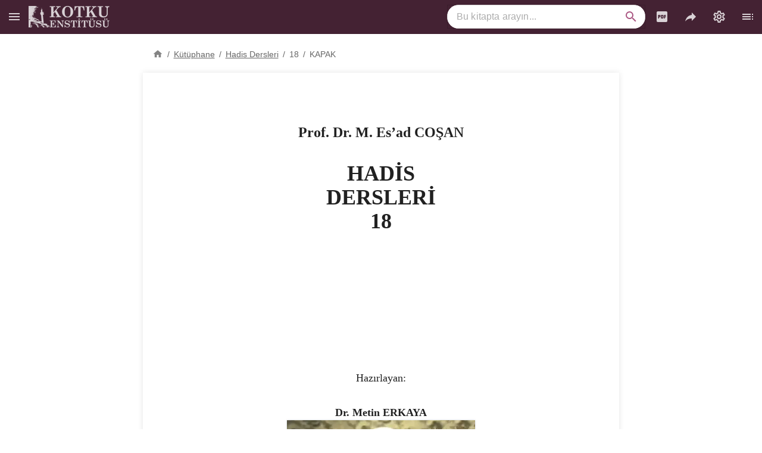

--- FILE ---
content_type: text/html;charset=utf-8
request_url: https://kotku.org/kutuphane/hadis-dersleri/18/kapak
body_size: 68648
content:
<!DOCTYPE html><html  lang="tr" class="tw-overflow-y-scroll" data-capo=""><head><meta charset="utf-8">
<meta name="viewport" content="width=device-width, initial-scale=1">
<title>KAPAK - Hadis Dersleri 18 - Prof. Dr. Mahmud Es’ad Coşan</title>
<script src="https://www.googletagmanager.com/gtag/js?id=G-1PQYP6M5T4" async></script>
<style id="vuetify-theme-stylesheet">:root {
      --v-theme-background: 255,255,255;
      --v-theme-background-overlay-multiplier: 1;
      --v-theme-surface: 255,255,255;
      --v-theme-surface-overlay-multiplier: 1;
      --v-theme-surface-bright: 255,255,255;
      --v-theme-surface-bright-overlay-multiplier: 1;
      --v-theme-surface-light: 238,238,238;
      --v-theme-surface-light-overlay-multiplier: 1;
      --v-theme-surface-variant: 66,66,66;
      --v-theme-surface-variant-overlay-multiplier: 2;
      --v-theme-on-surface-variant: 238,238,238;
      --v-theme-primary: 150,44,100;
      --v-theme-primary-overlay-multiplier: 2;
      --v-theme-primary-darken-1: 31,85,146;
      --v-theme-primary-darken-1-overlay-multiplier: 2;
      --v-theme-secondary: 72,169,166;
      --v-theme-secondary-overlay-multiplier: 1;
      --v-theme-secondary-darken-1: 1,135,134;
      --v-theme-secondary-darken-1-overlay-multiplier: 1;
      --v-theme-error: 176,0,32;
      --v-theme-error-overlay-multiplier: 2;
      --v-theme-info: 33,150,243;
      --v-theme-info-overlay-multiplier: 1;
      --v-theme-success: 76,175,80;
      --v-theme-success-overlay-multiplier: 1;
      --v-theme-warning: 251,140,0;
      --v-theme-warning-overlay-multiplier: 1;
      --v-theme-anchor: 34,75,221;
      --v-theme-anchor-overlay-multiplier: 2;
      --v-theme-highlight: 250,250,250;
      --v-theme-highlight-overlay-multiplier: 1;
      --v-theme-golge: 13,35,67;
      --v-theme-golge-overlay-multiplier: 2;
      --v-theme-header: 68,34,51;
      --v-theme-header-overlay-multiplier: 2;
      --v-theme-footer: 249,249,249;
      --v-theme-footer-overlay-multiplier: 1;
      --v-theme-sonuc-highlight: 255,0,225;
      --v-theme-sonuc-highlight-overlay-multiplier: 1;
      --v-theme-on-background: 0,0,0;
      --v-theme-on-surface: 0,0,0;
      --v-theme-on-surface-bright: 0,0,0;
      --v-theme-on-surface-light: 0,0,0;
      --v-theme-on-primary: 255,255,255;
      --v-theme-on-primary-darken-1: 255,255,255;
      --v-theme-on-secondary: 255,255,255;
      --v-theme-on-secondary-darken-1: 255,255,255;
      --v-theme-on-error: 255,255,255;
      --v-theme-on-info: 255,255,255;
      --v-theme-on-success: 255,255,255;
      --v-theme-on-warning: 255,255,255;
      --v-theme-on-anchor: 255,255,255;
      --v-theme-on-highlight: 0,0,0;
      --v-theme-on-golge: 255,255,255;
      --v-theme-on-header: 255,255,255;
      --v-theme-on-footer: 0,0,0;
      --v-theme-on-sonuc-highlight: 255,255,255;
      --v-border-color: 0, 0, 0;
      --v-border-opacity: 0.12;
      --v-high-emphasis-opacity: 0.87;
      --v-medium-emphasis-opacity: 0.6;
      --v-disabled-opacity: 0.38;
      --v-idle-opacity: 0.04;
      --v-hover-opacity: 0.04;
      --v-focus-opacity: 0.12;
      --v-selected-opacity: 0.08;
      --v-activated-opacity: 0.12;
      --v-pressed-opacity: 0.12;
      --v-dragged-opacity: 0.08;
      --v-theme-kbd: 33, 37, 41;
      --v-theme-on-kbd: 255, 255, 255;
      --v-theme-code: 245, 245, 245;
      --v-theme-on-code: 0, 0, 0;
      --v-sonuc-highlight-opacity: 0.12;
    }
    .v-theme--light {
      color-scheme: normal;
      --v-theme-background: 255,255,255;
      --v-theme-background-overlay-multiplier: 1;
      --v-theme-surface: 255,255,255;
      --v-theme-surface-overlay-multiplier: 1;
      --v-theme-surface-bright: 255,255,255;
      --v-theme-surface-bright-overlay-multiplier: 1;
      --v-theme-surface-light: 238,238,238;
      --v-theme-surface-light-overlay-multiplier: 1;
      --v-theme-surface-variant: 66,66,66;
      --v-theme-surface-variant-overlay-multiplier: 2;
      --v-theme-on-surface-variant: 238,238,238;
      --v-theme-primary: 24,103,192;
      --v-theme-primary-overlay-multiplier: 2;
      --v-theme-primary-darken-1: 31,85,146;
      --v-theme-primary-darken-1-overlay-multiplier: 2;
      --v-theme-secondary: 72,169,166;
      --v-theme-secondary-overlay-multiplier: 1;
      --v-theme-secondary-darken-1: 1,135,134;
      --v-theme-secondary-darken-1-overlay-multiplier: 1;
      --v-theme-error: 176,0,32;
      --v-theme-error-overlay-multiplier: 2;
      --v-theme-info: 33,150,243;
      --v-theme-info-overlay-multiplier: 1;
      --v-theme-success: 76,175,80;
      --v-theme-success-overlay-multiplier: 1;
      --v-theme-warning: 251,140,0;
      --v-theme-warning-overlay-multiplier: 1;
      --v-theme-on-background: 0,0,0;
      --v-theme-on-surface: 0,0,0;
      --v-theme-on-surface-bright: 0,0,0;
      --v-theme-on-surface-light: 0,0,0;
      --v-theme-on-primary: 255,255,255;
      --v-theme-on-primary-darken-1: 255,255,255;
      --v-theme-on-secondary: 255,255,255;
      --v-theme-on-secondary-darken-1: 255,255,255;
      --v-theme-on-error: 255,255,255;
      --v-theme-on-info: 255,255,255;
      --v-theme-on-success: 255,255,255;
      --v-theme-on-warning: 255,255,255;
      --v-border-color: 0, 0, 0;
      --v-border-opacity: 0.12;
      --v-high-emphasis-opacity: 0.87;
      --v-medium-emphasis-opacity: 0.6;
      --v-disabled-opacity: 0.38;
      --v-idle-opacity: 0.04;
      --v-hover-opacity: 0.04;
      --v-focus-opacity: 0.12;
      --v-selected-opacity: 0.08;
      --v-activated-opacity: 0.12;
      --v-pressed-opacity: 0.12;
      --v-dragged-opacity: 0.08;
      --v-theme-kbd: 33, 37, 41;
      --v-theme-on-kbd: 255, 255, 255;
      --v-theme-code: 245, 245, 245;
      --v-theme-on-code: 0, 0, 0;
    }
    .v-theme--dark {
      color-scheme: dark;
      --v-theme-background: 18,18,18;
      --v-theme-background-overlay-multiplier: 1;
      --v-theme-surface: 33,33,33;
      --v-theme-surface-overlay-multiplier: 1;
      --v-theme-surface-bright: 204,191,214;
      --v-theme-surface-bright-overlay-multiplier: 2;
      --v-theme-surface-light: 66,66,66;
      --v-theme-surface-light-overlay-multiplier: 1;
      --v-theme-surface-variant: 163,163,163;
      --v-theme-surface-variant-overlay-multiplier: 2;
      --v-theme-on-surface-variant: 66,66,66;
      --v-theme-primary: 33,150,243;
      --v-theme-primary-overlay-multiplier: 2;
      --v-theme-primary-darken-1: 39,124,193;
      --v-theme-primary-darken-1-overlay-multiplier: 2;
      --v-theme-secondary: 84,182,178;
      --v-theme-secondary-overlay-multiplier: 2;
      --v-theme-secondary-darken-1: 72,169,166;
      --v-theme-secondary-darken-1-overlay-multiplier: 2;
      --v-theme-error: 207,102,121;
      --v-theme-error-overlay-multiplier: 2;
      --v-theme-info: 33,150,243;
      --v-theme-info-overlay-multiplier: 2;
      --v-theme-success: 76,175,80;
      --v-theme-success-overlay-multiplier: 2;
      --v-theme-warning: 251,140,0;
      --v-theme-warning-overlay-multiplier: 2;
      --v-theme-on-background: 255,255,255;
      --v-theme-on-surface: 255,255,255;
      --v-theme-on-surface-bright: 0,0,0;
      --v-theme-on-surface-light: 255,255,255;
      --v-theme-on-primary: 255,255,255;
      --v-theme-on-primary-darken-1: 255,255,255;
      --v-theme-on-secondary: 255,255,255;
      --v-theme-on-secondary-darken-1: 255,255,255;
      --v-theme-on-error: 255,255,255;
      --v-theme-on-info: 255,255,255;
      --v-theme-on-success: 255,255,255;
      --v-theme-on-warning: 255,255,255;
      --v-border-color: 255, 255, 255;
      --v-border-opacity: 0.12;
      --v-high-emphasis-opacity: 1;
      --v-medium-emphasis-opacity: 0.7;
      --v-disabled-opacity: 0.5;
      --v-idle-opacity: 0.1;
      --v-hover-opacity: 0.04;
      --v-focus-opacity: 0.12;
      --v-selected-opacity: 0.08;
      --v-activated-opacity: 0.12;
      --v-pressed-opacity: 0.16;
      --v-dragged-opacity: 0.08;
      --v-theme-kbd: 33, 37, 41;
      --v-theme-on-kbd: 255, 255, 255;
      --v-theme-code: 52, 52, 52;
      --v-theme-on-code: 204, 204, 204;
    }
    .v-theme--kotkuAydinlik {
      color-scheme: normal;
      --v-theme-background: 255,255,255;
      --v-theme-background-overlay-multiplier: 1;
      --v-theme-surface: 255,255,255;
      --v-theme-surface-overlay-multiplier: 1;
      --v-theme-surface-bright: 255,255,255;
      --v-theme-surface-bright-overlay-multiplier: 1;
      --v-theme-surface-light: 238,238,238;
      --v-theme-surface-light-overlay-multiplier: 1;
      --v-theme-surface-variant: 66,66,66;
      --v-theme-surface-variant-overlay-multiplier: 2;
      --v-theme-on-surface-variant: 238,238,238;
      --v-theme-primary: 150,44,100;
      --v-theme-primary-overlay-multiplier: 2;
      --v-theme-primary-darken-1: 31,85,146;
      --v-theme-primary-darken-1-overlay-multiplier: 2;
      --v-theme-secondary: 72,169,166;
      --v-theme-secondary-overlay-multiplier: 1;
      --v-theme-secondary-darken-1: 1,135,134;
      --v-theme-secondary-darken-1-overlay-multiplier: 1;
      --v-theme-error: 176,0,32;
      --v-theme-error-overlay-multiplier: 2;
      --v-theme-info: 33,150,243;
      --v-theme-info-overlay-multiplier: 1;
      --v-theme-success: 76,175,80;
      --v-theme-success-overlay-multiplier: 1;
      --v-theme-warning: 251,140,0;
      --v-theme-warning-overlay-multiplier: 1;
      --v-theme-anchor: 34,75,221;
      --v-theme-anchor-overlay-multiplier: 2;
      --v-theme-highlight: 250,250,250;
      --v-theme-highlight-overlay-multiplier: 1;
      --v-theme-golge: 13,35,67;
      --v-theme-golge-overlay-multiplier: 2;
      --v-theme-header: 68,34,51;
      --v-theme-header-overlay-multiplier: 2;
      --v-theme-footer: 249,249,249;
      --v-theme-footer-overlay-multiplier: 1;
      --v-theme-sonuc-highlight: 255,0,225;
      --v-theme-sonuc-highlight-overlay-multiplier: 1;
      --v-theme-on-background: 0,0,0;
      --v-theme-on-surface: 0,0,0;
      --v-theme-on-surface-bright: 0,0,0;
      --v-theme-on-surface-light: 0,0,0;
      --v-theme-on-primary: 255,255,255;
      --v-theme-on-primary-darken-1: 255,255,255;
      --v-theme-on-secondary: 255,255,255;
      --v-theme-on-secondary-darken-1: 255,255,255;
      --v-theme-on-error: 255,255,255;
      --v-theme-on-info: 255,255,255;
      --v-theme-on-success: 255,255,255;
      --v-theme-on-warning: 255,255,255;
      --v-theme-on-anchor: 255,255,255;
      --v-theme-on-highlight: 0,0,0;
      --v-theme-on-golge: 255,255,255;
      --v-theme-on-header: 255,255,255;
      --v-theme-on-footer: 0,0,0;
      --v-theme-on-sonuc-highlight: 255,255,255;
      --v-border-color: 0, 0, 0;
      --v-border-opacity: 0.12;
      --v-high-emphasis-opacity: 0.87;
      --v-medium-emphasis-opacity: 0.6;
      --v-disabled-opacity: 0.38;
      --v-idle-opacity: 0.04;
      --v-hover-opacity: 0.04;
      --v-focus-opacity: 0.12;
      --v-selected-opacity: 0.08;
      --v-activated-opacity: 0.12;
      --v-pressed-opacity: 0.12;
      --v-dragged-opacity: 0.08;
      --v-theme-kbd: 33, 37, 41;
      --v-theme-on-kbd: 255, 255, 255;
      --v-theme-code: 245, 245, 245;
      --v-theme-on-code: 0, 0, 0;
      --v-sonuc-highlight-opacity: 0.12;
    }
    .v-theme--kotkuSepya {
      color-scheme: normal;
      --v-theme-background: 255,255,245;
      --v-theme-background-overlay-multiplier: 1;
      --v-theme-surface: 255,255,238;
      --v-theme-surface-overlay-multiplier: 1;
      --v-theme-surface-bright: 255,255,255;
      --v-theme-surface-bright-overlay-multiplier: 1;
      --v-theme-surface-light: 238,238,238;
      --v-theme-surface-light-overlay-multiplier: 1;
      --v-theme-surface-variant: 66,66,66;
      --v-theme-surface-variant-overlay-multiplier: 2;
      --v-theme-on-surface-variant: 238,238,238;
      --v-theme-primary: 150,44,100;
      --v-theme-primary-overlay-multiplier: 2;
      --v-theme-primary-darken-1: 31,85,146;
      --v-theme-primary-darken-1-overlay-multiplier: 2;
      --v-theme-secondary: 72,169,166;
      --v-theme-secondary-overlay-multiplier: 1;
      --v-theme-secondary-darken-1: 1,135,134;
      --v-theme-secondary-darken-1-overlay-multiplier: 1;
      --v-theme-error: 176,0,32;
      --v-theme-error-overlay-multiplier: 2;
      --v-theme-info: 33,150,243;
      --v-theme-info-overlay-multiplier: 1;
      --v-theme-success: 76,175,80;
      --v-theme-success-overlay-multiplier: 1;
      --v-theme-warning: 251,140,0;
      --v-theme-warning-overlay-multiplier: 1;
      --v-theme-anchor: 34,75,221;
      --v-theme-anchor-overlay-multiplier: 2;
      --v-theme-highlight: 250,250,250;
      --v-theme-highlight-overlay-multiplier: 1;
      --v-theme-golge: 13,35,67;
      --v-theme-golge-overlay-multiplier: 2;
      --v-theme-header: 68,34,51;
      --v-theme-header-overlay-multiplier: 2;
      --v-theme-footer: 249,249,233;
      --v-theme-footer-overlay-multiplier: 1;
      --v-theme-sonuc-highlight: 255,0,225;
      --v-theme-sonuc-highlight-overlay-multiplier: 1;
      --v-theme-on-surface: 41,41,41;
      --v-theme-on-background: 41,41,41;
      --v-theme-on-surface-bright: 0,0,0;
      --v-theme-on-surface-light: 0,0,0;
      --v-theme-on-primary: 255,255,255;
      --v-theme-on-primary-darken-1: 255,255,255;
      --v-theme-on-secondary: 255,255,255;
      --v-theme-on-secondary-darken-1: 255,255,255;
      --v-theme-on-error: 255,255,255;
      --v-theme-on-info: 255,255,255;
      --v-theme-on-success: 255,255,255;
      --v-theme-on-warning: 255,255,255;
      --v-theme-on-anchor: 255,255,255;
      --v-theme-on-highlight: 0,0,0;
      --v-theme-on-golge: 255,255,255;
      --v-theme-on-header: 255,255,255;
      --v-theme-on-footer: 0,0,0;
      --v-theme-on-sonuc-highlight: 255,255,255;
      --v-border-color: 0, 0, 0;
      --v-border-opacity: 0.12;
      --v-high-emphasis-opacity: 0.87;
      --v-medium-emphasis-opacity: 0.6;
      --v-disabled-opacity: 0.38;
      --v-idle-opacity: 0.04;
      --v-hover-opacity: 0.04;
      --v-focus-opacity: 0.12;
      --v-selected-opacity: 0.08;
      --v-activated-opacity: 0.12;
      --v-pressed-opacity: 0.12;
      --v-dragged-opacity: 0.08;
      --v-theme-kbd: 33, 37, 41;
      --v-theme-on-kbd: 255, 255, 255;
      --v-theme-code: 245, 245, 245;
      --v-theme-on-code: 0, 0, 0;
      --v-sonuc-highlight-opacity: 0.12;
    }
    .v-theme--kotkuZifiri {
      color-scheme: dark;
      --v-theme-background: 16,16,16;
      --v-theme-background-overlay-multiplier: 1;
      --v-theme-surface: 21,20,19;
      --v-theme-surface-overlay-multiplier: 1;
      --v-theme-surface-bright: 204,191,214;
      --v-theme-surface-bright-overlay-multiplier: 2;
      --v-theme-surface-light: 66,66,66;
      --v-theme-surface-light-overlay-multiplier: 1;
      --v-theme-surface-variant: 163,163,163;
      --v-theme-surface-variant-overlay-multiplier: 2;
      --v-theme-on-surface-variant: 66,66,66;
      --v-theme-primary: 230,42,142;
      --v-theme-primary-overlay-multiplier: 2;
      --v-theme-primary-darken-1: 39,124,193;
      --v-theme-primary-darken-1-overlay-multiplier: 2;
      --v-theme-secondary: 84,182,178;
      --v-theme-secondary-overlay-multiplier: 2;
      --v-theme-secondary-darken-1: 72,169,166;
      --v-theme-secondary-darken-1-overlay-multiplier: 2;
      --v-theme-error: 207,102,121;
      --v-theme-error-overlay-multiplier: 2;
      --v-theme-info: 33,150,243;
      --v-theme-info-overlay-multiplier: 2;
      --v-theme-success: 76,175,80;
      --v-theme-success-overlay-multiplier: 2;
      --v-theme-warning: 251,140,0;
      --v-theme-warning-overlay-multiplier: 2;
      --v-theme-anchor: 138,180,248;
      --v-theme-anchor-overlay-multiplier: 2;
      --v-theme-highlight: 9,9,9;
      --v-theme-highlight-overlay-multiplier: 1;
      --v-theme-header: 26,19,21;
      --v-theme-header-overlay-multiplier: 1;
      --v-theme-footer: 18,17,16;
      --v-theme-footer-overlay-multiplier: 1;
      --v-theme-golge: 102,102,102;
      --v-theme-golge-overlay-multiplier: 1;
      --v-theme-sonuc-highlight: 231,14,123;
      --v-theme-sonuc-highlight-overlay-multiplier: 2;
      --v-theme-on-surface: 204,204,204;
      --v-theme-on-background: 204,204,204;
      --v-theme-on-header: 204,204,204;
      --v-theme-on-surface-bright: 0,0,0;
      --v-theme-on-surface-light: 255,255,255;
      --v-theme-on-primary: 255,255,255;
      --v-theme-on-primary-darken-1: 255,255,255;
      --v-theme-on-secondary: 255,255,255;
      --v-theme-on-secondary-darken-1: 255,255,255;
      --v-theme-on-error: 255,255,255;
      --v-theme-on-info: 255,255,255;
      --v-theme-on-success: 255,255,255;
      --v-theme-on-warning: 255,255,255;
      --v-theme-on-anchor: 0,0,0;
      --v-theme-on-highlight: 255,255,255;
      --v-theme-on-footer: 255,255,255;
      --v-theme-on-golge: 255,255,255;
      --v-theme-on-sonuc-highlight: 255,255,255;
      --v-border-color: 255, 255, 255;
      --v-border-opacity: 0.12;
      --v-high-emphasis-opacity: 1;
      --v-medium-emphasis-opacity: 0.7;
      --v-disabled-opacity: 0.5;
      --v-idle-opacity: 0.1;
      --v-hover-opacity: 0.04;
      --v-focus-opacity: 0.12;
      --v-selected-opacity: 0.08;
      --v-activated-opacity: 0.12;
      --v-pressed-opacity: 0.16;
      --v-dragged-opacity: 0.08;
      --v-theme-kbd: 33, 37, 41;
      --v-theme-on-kbd: 255, 255, 255;
      --v-theme-code: 52, 52, 52;
      --v-theme-on-code: 204, 204, 204;
      --v-sonuc-highlight-opacity: 0.2;
    }
    .bg-background {
      --v-theme-overlay-multiplier: var(--v-theme-background-overlay-multiplier);
      background-color: rgb(var(--v-theme-background)) !important;
      color: rgb(var(--v-theme-on-background)) !important;
    }
    .bg-surface {
      --v-theme-overlay-multiplier: var(--v-theme-surface-overlay-multiplier);
      background-color: rgb(var(--v-theme-surface)) !important;
      color: rgb(var(--v-theme-on-surface)) !important;
    }
    .bg-surface-bright {
      --v-theme-overlay-multiplier: var(--v-theme-surface-bright-overlay-multiplier);
      background-color: rgb(var(--v-theme-surface-bright)) !important;
      color: rgb(var(--v-theme-on-surface-bright)) !important;
    }
    .bg-surface-light {
      --v-theme-overlay-multiplier: var(--v-theme-surface-light-overlay-multiplier);
      background-color: rgb(var(--v-theme-surface-light)) !important;
      color: rgb(var(--v-theme-on-surface-light)) !important;
    }
    .bg-surface-variant {
      --v-theme-overlay-multiplier: var(--v-theme-surface-variant-overlay-multiplier);
      background-color: rgb(var(--v-theme-surface-variant)) !important;
      color: rgb(var(--v-theme-on-surface-variant)) !important;
    }
    .bg-primary {
      --v-theme-overlay-multiplier: var(--v-theme-primary-overlay-multiplier);
      background-color: rgb(var(--v-theme-primary)) !important;
      color: rgb(var(--v-theme-on-primary)) !important;
    }
    .bg-primary-darken-1 {
      --v-theme-overlay-multiplier: var(--v-theme-primary-darken-1-overlay-multiplier);
      background-color: rgb(var(--v-theme-primary-darken-1)) !important;
      color: rgb(var(--v-theme-on-primary-darken-1)) !important;
    }
    .bg-secondary {
      --v-theme-overlay-multiplier: var(--v-theme-secondary-overlay-multiplier);
      background-color: rgb(var(--v-theme-secondary)) !important;
      color: rgb(var(--v-theme-on-secondary)) !important;
    }
    .bg-secondary-darken-1 {
      --v-theme-overlay-multiplier: var(--v-theme-secondary-darken-1-overlay-multiplier);
      background-color: rgb(var(--v-theme-secondary-darken-1)) !important;
      color: rgb(var(--v-theme-on-secondary-darken-1)) !important;
    }
    .bg-error {
      --v-theme-overlay-multiplier: var(--v-theme-error-overlay-multiplier);
      background-color: rgb(var(--v-theme-error)) !important;
      color: rgb(var(--v-theme-on-error)) !important;
    }
    .bg-info {
      --v-theme-overlay-multiplier: var(--v-theme-info-overlay-multiplier);
      background-color: rgb(var(--v-theme-info)) !important;
      color: rgb(var(--v-theme-on-info)) !important;
    }
    .bg-success {
      --v-theme-overlay-multiplier: var(--v-theme-success-overlay-multiplier);
      background-color: rgb(var(--v-theme-success)) !important;
      color: rgb(var(--v-theme-on-success)) !important;
    }
    .bg-warning {
      --v-theme-overlay-multiplier: var(--v-theme-warning-overlay-multiplier);
      background-color: rgb(var(--v-theme-warning)) !important;
      color: rgb(var(--v-theme-on-warning)) !important;
    }
    .bg-anchor {
      --v-theme-overlay-multiplier: var(--v-theme-anchor-overlay-multiplier);
      background-color: rgb(var(--v-theme-anchor)) !important;
      color: rgb(var(--v-theme-on-anchor)) !important;
    }
    .bg-highlight {
      --v-theme-overlay-multiplier: var(--v-theme-highlight-overlay-multiplier);
      background-color: rgb(var(--v-theme-highlight)) !important;
      color: rgb(var(--v-theme-on-highlight)) !important;
    }
    .bg-golge {
      --v-theme-overlay-multiplier: var(--v-theme-golge-overlay-multiplier);
      background-color: rgb(var(--v-theme-golge)) !important;
      color: rgb(var(--v-theme-on-golge)) !important;
    }
    .bg-header {
      --v-theme-overlay-multiplier: var(--v-theme-header-overlay-multiplier);
      background-color: rgb(var(--v-theme-header)) !important;
      color: rgb(var(--v-theme-on-header)) !important;
    }
    .bg-footer {
      --v-theme-overlay-multiplier: var(--v-theme-footer-overlay-multiplier);
      background-color: rgb(var(--v-theme-footer)) !important;
      color: rgb(var(--v-theme-on-footer)) !important;
    }
    .bg-sonuc-highlight {
      --v-theme-overlay-multiplier: var(--v-theme-sonuc-highlight-overlay-multiplier);
      background-color: rgb(var(--v-theme-sonuc-highlight)) !important;
      color: rgb(var(--v-theme-on-sonuc-highlight)) !important;
    }
    .text-background {
      color: rgb(var(--v-theme-background)) !important;
    }
    .border-background {
      --v-border-color: var(--v-theme-background);
    }
    .text-surface {
      color: rgb(var(--v-theme-surface)) !important;
    }
    .border-surface {
      --v-border-color: var(--v-theme-surface);
    }
    .text-surface-bright {
      color: rgb(var(--v-theme-surface-bright)) !important;
    }
    .border-surface-bright {
      --v-border-color: var(--v-theme-surface-bright);
    }
    .text-surface-light {
      color: rgb(var(--v-theme-surface-light)) !important;
    }
    .border-surface-light {
      --v-border-color: var(--v-theme-surface-light);
    }
    .text-surface-variant {
      color: rgb(var(--v-theme-surface-variant)) !important;
    }
    .border-surface-variant {
      --v-border-color: var(--v-theme-surface-variant);
    }
    .on-surface-variant {
      color: rgb(var(--v-theme-on-surface-variant)) !important;
    }
    .text-primary {
      color: rgb(var(--v-theme-primary)) !important;
    }
    .border-primary {
      --v-border-color: var(--v-theme-primary);
    }
    .text-primary-darken-1 {
      color: rgb(var(--v-theme-primary-darken-1)) !important;
    }
    .border-primary-darken-1 {
      --v-border-color: var(--v-theme-primary-darken-1);
    }
    .text-secondary {
      color: rgb(var(--v-theme-secondary)) !important;
    }
    .border-secondary {
      --v-border-color: var(--v-theme-secondary);
    }
    .text-secondary-darken-1 {
      color: rgb(var(--v-theme-secondary-darken-1)) !important;
    }
    .border-secondary-darken-1 {
      --v-border-color: var(--v-theme-secondary-darken-1);
    }
    .text-error {
      color: rgb(var(--v-theme-error)) !important;
    }
    .border-error {
      --v-border-color: var(--v-theme-error);
    }
    .text-info {
      color: rgb(var(--v-theme-info)) !important;
    }
    .border-info {
      --v-border-color: var(--v-theme-info);
    }
    .text-success {
      color: rgb(var(--v-theme-success)) !important;
    }
    .border-success {
      --v-border-color: var(--v-theme-success);
    }
    .text-warning {
      color: rgb(var(--v-theme-warning)) !important;
    }
    .border-warning {
      --v-border-color: var(--v-theme-warning);
    }
    .on-background {
      color: rgb(var(--v-theme-on-background)) !important;
    }
    .on-surface {
      color: rgb(var(--v-theme-on-surface)) !important;
    }
    .on-surface-bright {
      color: rgb(var(--v-theme-on-surface-bright)) !important;
    }
    .on-surface-light {
      color: rgb(var(--v-theme-on-surface-light)) !important;
    }
    .on-primary {
      color: rgb(var(--v-theme-on-primary)) !important;
    }
    .on-primary-darken-1 {
      color: rgb(var(--v-theme-on-primary-darken-1)) !important;
    }
    .on-secondary {
      color: rgb(var(--v-theme-on-secondary)) !important;
    }
    .on-secondary-darken-1 {
      color: rgb(var(--v-theme-on-secondary-darken-1)) !important;
    }
    .on-error {
      color: rgb(var(--v-theme-on-error)) !important;
    }
    .on-info {
      color: rgb(var(--v-theme-on-info)) !important;
    }
    .on-success {
      color: rgb(var(--v-theme-on-success)) !important;
    }
    .on-warning {
      color: rgb(var(--v-theme-on-warning)) !important;
    }
    .text-anchor {
      color: rgb(var(--v-theme-anchor)) !important;
    }
    .border-anchor {
      --v-border-color: var(--v-theme-anchor);
    }
    .text-highlight {
      color: rgb(var(--v-theme-highlight)) !important;
    }
    .border-highlight {
      --v-border-color: var(--v-theme-highlight);
    }
    .text-golge {
      color: rgb(var(--v-theme-golge)) !important;
    }
    .border-golge {
      --v-border-color: var(--v-theme-golge);
    }
    .text-header {
      color: rgb(var(--v-theme-header)) !important;
    }
    .border-header {
      --v-border-color: var(--v-theme-header);
    }
    .text-footer {
      color: rgb(var(--v-theme-footer)) !important;
    }
    .border-footer {
      --v-border-color: var(--v-theme-footer);
    }
    .text-sonuc-highlight {
      color: rgb(var(--v-theme-sonuc-highlight)) !important;
    }
    .border-sonuc-highlight {
      --v-border-color: var(--v-theme-sonuc-highlight);
    }
    .on-anchor {
      color: rgb(var(--v-theme-on-anchor)) !important;
    }
    .on-highlight {
      color: rgb(var(--v-theme-on-highlight)) !important;
    }
    .on-golge {
      color: rgb(var(--v-theme-on-golge)) !important;
    }
    .on-header {
      color: rgb(var(--v-theme-on-header)) !important;
    }
    .on-footer {
      color: rgb(var(--v-theme-on-footer)) !important;
    }
    .on-sonuc-highlight {
      color: rgb(var(--v-theme-on-sonuc-highlight)) !important;
    }
</style>
<style>/*! tailwindcss v3.4.10 | MIT License | https://tailwindcss.com*/*,:after,:before{border:0 solid #e5e7eb;box-sizing:border-box}:after,:before{--tw-content:""}:host,html{line-height:1.5;-webkit-text-size-adjust:100%;font-family:ui-sans-serif,system-ui,sans-serif,Apple Color Emoji,Segoe UI Emoji,Segoe UI Symbol,Noto Color Emoji;font-feature-settings:normal;font-variation-settings:normal;-moz-tab-size:4;-o-tab-size:4;tab-size:4;-webkit-tap-highlight-color:transparent}body{line-height:inherit;margin:0}hr{border-top-width:1px;color:inherit;height:0}abbr:where([title]){-webkit-text-decoration:underline dotted;text-decoration:underline dotted}h1,h2,h3,h4,h5,h6{font-size:inherit;font-weight:inherit}a{color:inherit;text-decoration:inherit}b,strong{font-weight:bolder}code,kbd,pre,samp{font-family:ui-monospace,SFMono-Regular,Menlo,Monaco,Consolas,Liberation Mono,Courier New,monospace;font-feature-settings:normal;font-size:1em;font-variation-settings:normal}small{font-size:80%}sub,sup{font-size:75%;line-height:0;position:relative;vertical-align:baseline}sub{bottom:-.25em}sup{top:-.5em}table{border-collapse:collapse;border-color:inherit;text-indent:0}button,input,optgroup,select,textarea{color:inherit;font-family:inherit;font-feature-settings:inherit;font-size:100%;font-variation-settings:inherit;font-weight:inherit;letter-spacing:inherit;line-height:inherit;margin:0;padding:0}button,select{text-transform:none}button,input:where([type=button]),input:where([type=reset]),input:where([type=submit]){-webkit-appearance:button;background-color:transparent;background-image:none}:-moz-focusring{outline:auto}:-moz-ui-invalid{box-shadow:none}progress{vertical-align:baseline}::-webkit-inner-spin-button,::-webkit-outer-spin-button{height:auto}[type=search]{-webkit-appearance:textfield;outline-offset:-2px}::-webkit-search-decoration{-webkit-appearance:none}::-webkit-file-upload-button{-webkit-appearance:button;font:inherit}summary{display:list-item}blockquote,dd,dl,figure,h1,h2,h3,h4,h5,h6,hr,p,pre{margin:0}fieldset{margin:0}fieldset,legend{padding:0}menu,ol,ul{list-style:none;margin:0;padding:0}dialog{padding:0}textarea{resize:vertical}input::-moz-placeholder,textarea::-moz-placeholder{color:#9ca3af;opacity:1}input::placeholder,textarea::placeholder{color:#9ca3af;opacity:1}[role=button],button{cursor:pointer}:disabled{cursor:default}audio,canvas,embed,iframe,img,object,svg,video{display:block;vertical-align:middle}img,video{height:auto;max-width:100%}[hidden]{display:none}*,:after,:before{--tw-border-spacing-x:0;--tw-border-spacing-y:0;--tw-translate-x:0;--tw-translate-y:0;--tw-rotate:0;--tw-skew-x:0;--tw-skew-y:0;--tw-scale-x:1;--tw-scale-y:1;--tw-pan-x: ;--tw-pan-y: ;--tw-pinch-zoom: ;--tw-scroll-snap-strictness:proximity;--tw-gradient-from-position: ;--tw-gradient-via-position: ;--tw-gradient-to-position: ;--tw-ordinal: ;--tw-slashed-zero: ;--tw-numeric-figure: ;--tw-numeric-spacing: ;--tw-numeric-fraction: ;--tw-ring-inset: ;--tw-ring-offset-width:0px;--tw-ring-offset-color:#fff;--tw-ring-color:rgba(59,130,246,.5);--tw-ring-offset-shadow:0 0 #0000;--tw-ring-shadow:0 0 #0000;--tw-shadow:0 0 #0000;--tw-shadow-colored:0 0 #0000;--tw-blur: ;--tw-brightness: ;--tw-contrast: ;--tw-grayscale: ;--tw-hue-rotate: ;--tw-invert: ;--tw-saturate: ;--tw-sepia: ;--tw-drop-shadow: ;--tw-backdrop-blur: ;--tw-backdrop-brightness: ;--tw-backdrop-contrast: ;--tw-backdrop-grayscale: ;--tw-backdrop-hue-rotate: ;--tw-backdrop-invert: ;--tw-backdrop-opacity: ;--tw-backdrop-saturate: ;--tw-backdrop-sepia: ;--tw-contain-size: ;--tw-contain-layout: ;--tw-contain-paint: ;--tw-contain-style: }::backdrop{--tw-border-spacing-x:0;--tw-border-spacing-y:0;--tw-translate-x:0;--tw-translate-y:0;--tw-rotate:0;--tw-skew-x:0;--tw-skew-y:0;--tw-scale-x:1;--tw-scale-y:1;--tw-pan-x: ;--tw-pan-y: ;--tw-pinch-zoom: ;--tw-scroll-snap-strictness:proximity;--tw-gradient-from-position: ;--tw-gradient-via-position: ;--tw-gradient-to-position: ;--tw-ordinal: ;--tw-slashed-zero: ;--tw-numeric-figure: ;--tw-numeric-spacing: ;--tw-numeric-fraction: ;--tw-ring-inset: ;--tw-ring-offset-width:0px;--tw-ring-offset-color:#fff;--tw-ring-color:rgba(59,130,246,.5);--tw-ring-offset-shadow:0 0 #0000;--tw-ring-shadow:0 0 #0000;--tw-shadow:0 0 #0000;--tw-shadow-colored:0 0 #0000;--tw-blur: ;--tw-brightness: ;--tw-contrast: ;--tw-grayscale: ;--tw-hue-rotate: ;--tw-invert: ;--tw-saturate: ;--tw-sepia: ;--tw-drop-shadow: ;--tw-backdrop-blur: ;--tw-backdrop-brightness: ;--tw-backdrop-contrast: ;--tw-backdrop-grayscale: ;--tw-backdrop-hue-rotate: ;--tw-backdrop-invert: ;--tw-backdrop-opacity: ;--tw-backdrop-saturate: ;--tw-backdrop-sepia: ;--tw-contain-size: ;--tw-contain-layout: ;--tw-contain-paint: ;--tw-contain-style: }.tw-pointer-events-none{pointer-events:none!important}.tw-fixed{position:fixed!important}.tw-absolute{position:absolute!important}.tw-relative{position:relative!important}.tw-inset-0{inset:0!important}.tw-inset-x-0{left:0!important;right:0!important}.tw-bottom-2{bottom:.5rem!important}.tw-bottom-\[20px\]{bottom:20px!important}.tw-bottom-\[59px\]{bottom:59px!important}.tw-left-\[10px\]{left:10px!important}.tw-right-2{right:.5rem!important}.tw-z-50{z-index:50!important}.tw-float-right{float:right!important}.tw-m-0{margin:0!important}.tw-m-1{margin:.25rem!important}.tw-m-2{margin:.5rem!important}.tw-m-4{margin:1rem!important}.tw-m-5{margin:1.25rem!important}.tw-m-\[-1\.5rem\]{margin:-1.5rem!important}.tw-mx-0{margin-left:0!important;margin-right:0!important}.tw-mx-1{margin-left:.25rem!important;margin-right:.25rem!important}.tw-mx-2{margin-left:.5rem!important;margin-right:.5rem!important}.tw-mx-4{margin-left:1rem!important;margin-right:1rem!important}.tw-mx-5{margin-left:1.25rem!important;margin-right:1.25rem!important}.tw-mx-\[-0\.75rem\]{margin-left:-.75rem!important;margin-right:-.75rem!important}.tw-mx-\[-1\.5rem\]{margin-left:-1.5rem!important;margin-right:-1.5rem!important}.tw-mx-auto{margin-left:auto!important;margin-right:auto!important}.tw-my-1{margin-bottom:.25rem!important;margin-top:.25rem!important}.tw-my-2{margin-bottom:.5rem!important;margin-top:.5rem!important}.tw-my-3{margin-bottom:.75rem!important;margin-top:.75rem!important}.tw-my-5{margin-bottom:1.25rem!important;margin-top:1.25rem!important}.-tw-mr-1{margin-right:-.25rem!important}.-tw-mt-1{margin-top:-.25rem!important}.tw--ml-\[8px\]{margin-left:-8px!important}.tw--mt-2{margin-top:-.5rem!important}.tw-mb-1{margin-bottom:.25rem!important}.tw-mb-10{margin-bottom:2.5rem!important}.tw-mb-16{margin-bottom:4rem!important}.tw-mb-2{margin-bottom:.5rem!important}.tw-mb-3{margin-bottom:.75rem!important}.tw-mb-4{margin-bottom:1rem!important}.tw-mb-5{margin-bottom:1.25rem!important}.tw-mb-6{margin-bottom:1.5rem!important}.tw-mb-7{margin-bottom:1.75rem!important}.tw-mb-8{margin-bottom:2rem!important}.tw-ml-0{margin-left:0!important}.tw-ml-1{margin-left:.25rem!important}.tw-ml-16{margin-left:4rem!important}.tw-ml-2{margin-left:.5rem!important}.tw-ml-3{margin-left:.75rem!important}.tw-ml-4{margin-left:1rem!important}.tw-ml-5{margin-left:1.25rem!important}.tw-ml-\[-0\.5rem\]{margin-left:-.5rem!important}.tw-mr-1{margin-right:.25rem!important}.tw-mr-2{margin-right:.5rem!important}.tw-mr-3{margin-right:.75rem!important}.tw-mr-4{margin-right:1rem!important}.tw-mr-5{margin-right:1.25rem!important}.tw-mr-\[-0\.25rem\]{margin-right:-.25rem!important}.tw-mr-\[-0\.5rem\]{margin-right:-.5rem!important}.tw-mr-\[-0\.75rem\]{margin-right:-.75rem!important}.tw-mt-1{margin-top:.25rem!important}.tw-mt-11{margin-top:2.75rem!important}.tw-mt-16{margin-top:4rem!important}.tw-mt-2{margin-top:.5rem!important}.tw-mt-24{margin-top:6rem!important}.tw-mt-3{margin-top:.75rem!important}.tw-mt-4{margin-top:1rem!important}.tw-mt-5{margin-top:1.25rem!important}.tw-mt-6{margin-top:1.5rem!important}.tw-mt-\[-0\.5rem\]{margin-top:-.5rem!important}.tw-mt-\[-1\.25rem\]{margin-top:-1.25rem!important}.tw-mt-\[5px\]{margin-top:5px!important}.tw-mt-auto{margin-top:auto!important}.tw-block{display:block!important}.tw-flex{display:flex!important}.tw-hidden{display:none!important}.tw-aspect-\[3\/4\]{aspect-ratio:3/4!important}.tw-aspect-video{aspect-ratio:16/9!important}.tw-h-auto{height:auto!important}.tw-h-full{height:100%!important}.tw-min-h-screen{min-height:100vh!important}.tw-w-\[136px\]{width:136px!important}.tw-w-\[245px\]{width:245px!important}.tw-w-\[95\%\]{width:95%!important}.tw-w-fit{width:-moz-fit-content!important;width:fit-content!important}.tw-w-full{width:100%!important}.tw-min-w-\[15\%\]{min-width:15%!important}.tw-max-w-\[175px\]{max-width:175px!important}.tw-max-w-\[45vw\]{max-width:45vw!important}.tw-max-w-\[50\%\]{max-width:50%!important}.tw-max-w-\[60px\]{max-width:60px!important}.tw-cursor-pointer{cursor:pointer!important}.tw-select-none{-webkit-user-select:none!important;-moz-user-select:none!important;user-select:none!important}.tw-flex-row{flex-direction:row!important}.tw-flex-col{flex-direction:column!important}.tw-flex-wrap{flex-wrap:wrap!important}.tw-items-end{align-items:flex-end!important}.tw-items-center{align-items:center!important}.tw-justify-center{justify-content:center!important}.tw-justify-between{justify-content:space-between!important}.tw-justify-around{justify-content:space-around!important}.tw-gap-y-5{row-gap:1.25rem!important}.tw-self-end{align-self:flex-end!important}.tw-self-center{align-self:center!important}.tw-overflow-hidden{overflow:hidden!important}.tw-overflow-clip{overflow:clip!important}.tw-overflow-visible{overflow:visible!important}.tw-overflow-x-auto{overflow-x:auto!important}.tw-overflow-y-scroll{overflow-y:scroll!important}.tw-truncate{overflow:hidden!important;white-space:nowrap!important}.tw-text-ellipsis,.tw-truncate{text-overflow:ellipsis!important}.tw-whitespace-normal{white-space:normal!important}.tw-whitespace-nowrap{white-space:nowrap!important}.tw-whitespace-pre-wrap{white-space:pre-wrap!important}.tw-rounded{border-radius:.25rem!important}.tw-rounded-full{border-radius:9999px!important}.tw-rounded-lg{border-radius:.5rem!important}.tw-rounded-md{border-radius:.375rem!important}.tw-rounded-none{border-radius:0!important}.tw-bg-\[\#8888881f\]{background-color:#8888881f!important}.tw-bg-\[\#88888820\]{background-color:#88888820!important}.tw-bg-black{--tw-bg-opacity:1!important;background-color:rgb(0 0 0/var(--tw-bg-opacity))!important}.tw-p-0{padding:0!important}.tw-p-4{padding:1rem!important}.tw-px-0{padding-left:0!important;padding-right:0!important}.tw-px-2{padding-left:.5rem!important;padding-right:.5rem!important}.tw-px-4{padding-left:1rem!important;padding-right:1rem!important}.tw-py-0{padding-bottom:0!important;padding-top:0!important}.tw-py-1{padding-bottom:.25rem!important;padding-top:.25rem!important}.tw-py-2{padding-bottom:.5rem!important;padding-top:.5rem!important}.tw-py-4{padding-bottom:1rem!important;padding-top:1rem!important}.tw-py-\[3\.25rem\]{padding-bottom:3.25rem!important;padding-top:3.25rem!important}.tw-pb-1{padding-bottom:.25rem!important}.tw-pl-0{padding-left:0!important}.tw-pl-4{padding-left:1rem!important}.tw-pr-2{padding-right:.5rem!important}.tw-pr-3{padding-right:.75rem!important}.tw-pt-0{padding-top:0!important}.tw-pt-4{padding-top:1rem!important}.tw-text-center{text-align:center!important}.tw-text-right{text-align:right!important}.tw-font-sans{font-family:ui-sans-serif,system-ui,sans-serif,Apple Color Emoji,Segoe UI Emoji,Segoe UI Symbol,Noto Color Emoji!important}.tw-text-2xl{font-size:1.5rem!important;line-height:2rem!important}.tw-text-3xl{font-size:1.875rem!important;line-height:2.25rem!important}.tw-text-\[1\.125rem\]{font-size:1.125rem!important}.tw-text-\[1\.375rem\]{font-size:1.375rem!important}.tw-text-\[16px\]{font-size:16px!important}.tw-text-base{font-size:1rem!important;line-height:1.5rem!important}.tw-text-sm{font-size:.875rem!important;line-height:1.25rem!important}.tw-text-xl{font-size:1.25rem!important;line-height:1.75rem!important}.tw-text-xs{font-size:.75rem!important;line-height:1rem!important}.tw-font-bold{font-weight:700!important}.tw-font-normal{font-weight:400!important}.tw-capitalize{text-transform:capitalize!important}.tw-normal-case{text-transform:none!important}.tw-italic{font-style:italic!important}.tw-leading-5{line-height:1.25rem!important}.tw-text-primary{--tw-text-opacity:1!important;color:rgb(150 44 100/var(--tw-text-opacity))!important}.tw-text-white{--tw-text-opacity:1!important;color:rgb(255 255 255/var(--tw-text-opacity))!important}.tw-underline{text-decoration-line:underline!important}.tw-no-underline{text-decoration-line:none!important}.tw-opacity-100{opacity:1!important}.tw-opacity-75{opacity:.75!important}.tw-opacity-80{opacity:.8!important}.tw-shadow{--tw-shadow:0 1px 3px 0 rgba(0,0,0,.1),0 1px 2px -1px rgba(0,0,0,.1)!important;--tw-shadow-colored:0 1px 3px 0 var(--tw-shadow-color),0 1px 2px -1px var(--tw-shadow-color)!important}.tw-shadow,.tw-shadow-\[0_0px_10px_0_rgba\(0\,0\,0\,0\.1\)\]{box-shadow:var(--tw-ring-offset-shadow,0 0 #0000),var(--tw-ring-shadow,0 0 #0000),var(--tw-shadow)!important}.tw-shadow-\[0_0px_10px_0_rgba\(0\,0\,0\,0\.1\)\]{--tw-shadow:0 0px 10px 0 rgba(0,0,0,.1)!important;--tw-shadow-colored:0 0px 10px 0 var(--tw-shadow-color)!important}.tw-shadow-none{--tw-shadow:0 0 #0000!important;--tw-shadow-colored:0 0 #0000!important;box-shadow:var(--tw-ring-offset-shadow,0 0 #0000),var(--tw-ring-shadow,0 0 #0000),var(--tw-shadow)!important}.tw-shadow-\[\#444\]{--tw-shadow-color:#444!important;--tw-shadow:var(--tw-shadow-colored)!important}.tw-blur-\[2px\]{--tw-blur:blur(2px)!important}.tw-blur-\[2px\],.tw-brightness-\[66\%\]{filter:var(--tw-blur) var(--tw-brightness) var(--tw-contrast) var(--tw-grayscale) var(--tw-hue-rotate) var(--tw-invert) var(--tw-saturate) var(--tw-sepia) var(--tw-drop-shadow)!important}.tw-brightness-\[66\%\]{--tw-brightness:brightness(66%)!important}.tw-invert{--tw-invert:invert(100%)!important;filter:var(--tw-blur) var(--tw-brightness) var(--tw-contrast) var(--tw-grayscale) var(--tw-hue-rotate) var(--tw-invert) var(--tw-saturate) var(--tw-sepia) var(--tw-drop-shadow)!important}@font-face{font-display:fallback;font-family:Tawfiq;font-style:normal;font-weight:400;size-adjust:135%;src:url(/fonts/TawfiqPSMT.woff2) format("woff2"),url(/fonts/TawfiqPSMT.woff) format("woff")}@font-face{font-display:fallback;font-family:KuranFontAbay;src:url(/fonts/kk_abay.woff2) format("woff2"),url(/fonts/kk_abay.woff) format("woff")}@font-face{font-display:swap;font-family:Century Gothic Paneuropean;src:url(/fonts/CenturyGothicPaneuropeanRegular.woff2) format("woff2"),url(/fonts/CenturyGothicPaneuropeanRegular.woff) format("woff")}@font-face{font-display:swap;font-family:Century Gothic Paneuropean;src:url(/fonts/CenturyGothicPaneuropeanLight.woff2) format("woff2"),url(/fonts/CenturyGothicPaneuropeanLight.woff) format("woff")}@font-face{font-display:swap;font-family:Century Gothic Paneuropean;src:url(/fonts/CenturyGothicPaneuropeanThin.woff2) format("woff2"),url(/fonts/CenturyGothicPaneuropeanThin.woff) format("woff")}.okuma-fontu{font-family:Charter,Bitstream Charter,Sitka Text,Cambria,serif}body{font-family:Arial,sans-serif!important}img{display:inline-block}.okuma-fontu-arapca{font-family:Tawfiq,Times New Roman,serif;font-style:normal;font-weight:400}.okuma-modu-dipnot-paragraf{font-size:80%}.okuma-modu-arapca-paragraf{font-size:165%;text-indent:0}.dipnot-cizgisi{background-color:#444;border:none;height:2px;margin-bottom:.5rem;width:42%}html{overflow:auto!important}.nuxt-icon-genel{opacity:.8}.v-application--wrap{min-height:100dvh}.v-application{transition:background-color .4s ease}@keyframes yellowfade{0%{background:rgba(255,255,0,.422)}to{background:transparent}}@keyframes yellowfadehighlight{0%{background:rgba(255,255,0,.422)}}@keyframes grifadehighlight{0%{background:hsla(0,0%,48%,.235)}}@keyframes primaryfade{0%{background:rgb(var(--v-theme-highlight))}to{background:transparent}}.item-highlight{background:rgba(var(--v-theme-sonuc-highlight),var(--v-sonuc-highlight-opacity));line-height:normal}.sonuc-highlight{animation:yellowfadehighlight 5s forwards;animation-timing-function:ease-in}.gri-highlight{animation:grifadehighlight 2.5s forwards;animation-timing-function:ease-in}.dort-satir{-webkit-line-clamp:4}.dort-satir,.iki-satir{display:-webkit-box;overflow:hidden;text-overflow:ellipsis;-webkit-box-orient:vertical;white-space:normal!important}.iki-satir{-webkit-line-clamp:2}.text-pre-wrap{white-space:pre-wrap}.transition-yok{transition:none!important}.v-enter-active,.v-leave-active{transition:opacity .2s ease}.v-enter-from,.v-leave-to{opacity:0}.sadece-ust-border{border-width:thin!important;border-bottom:hidden!important}.sadece-alt-border,.sadece-ust-border{border-left:hidden!important;border-right:hidden!important}.sadece-alt-border{border-top:hidden!important}.app-bar-gizle{transform:translateY(-110%)!important}.overflow-y-scroll{overflow-y:scroll}.resim-glow{box-shadow:0 0 3px 0 rgba(var(--v-theme-golge),.2)!important}h1{font-size:2.25rem;line-height:2.5rem}h1,h2{font-weight:700}h2{font-size:1.5rem;line-height:2rem}.text-high-emphasis{color:rgba(var(--v-theme-on-background),var(--v-high-emphasis-opacity))!important}.text-medium-emphasis{color:rgba(var(--v-theme-on-background),var(--v-medium-emphasis-opacity))!important}.text-disabled{color:rgba(var(--v-theme-on-background),var(--v-disabled-opacity))!important}.text-center{text-align:center!important}header.v-app-bar{box-shadow:none!important}.rounded-md{border-radius:.375rem!important}.rounded-lg{border-radius:.5rem!important}.v-field__input>input,v-field__input{padding-left:16px;padding-right:6px}.varsayilan-link{--tw-text-opacity:1;color:rgb(37 99 235/var(--tw-text-opacity))}.varsayilan-link:visited{color:#9333ea}.varsayilan-link:hover{--tw-text-opacity:1;color:rgb(30 64 175/var(--tw-text-opacity))}.navbar-okuma-footer-haric-100vh{height:calc(100vh - 160px);height:calc(100dvh - 160px)}.hover\:tw-bg-\[\#88888811\]:hover{background-color:#88888811!important}.tw-group:hover .group-hover\:tw-underline{text-decoration-line:underline!important}@media (min-width:600px){.sm\:tw-bottom-\[45px\]{bottom:45px!important}.sm\:tw-mx-0{margin-left:0!important;margin-right:0!important}.sm\:tw-mb-2{margin-bottom:.5rem!important}.sm\:tw-mr-6{margin-right:1.5rem!important}.sm\:tw-mr-auto{margin-right:auto!important}.sm\:tw-mt-0{margin-top:0!important}.sm\:tw-mt-8{margin-top:2rem!important}.sm\:tw-mt-\[-1\.25rem\]{margin-top:-1.25rem!important}.sm\:tw-inline{display:inline!important}.sm\:tw-px-3{padding-left:.75rem!important;padding-right:.75rem!important}.sm\:tw-px-4{padding-left:1rem!important;padding-right:1rem!important}.sm\:tw-text-base{font-size:1rem!important;line-height:1.5rem!important}.sm\:tw-text-lg{font-size:1.125rem!important;line-height:1.75rem!important}.sm\:tw-text-sm{font-size:.875rem!important;line-height:1.25rem!important}}@media (min-width:960px){.md\:tw-ml-0{margin-left:0!important}.md\:tw-ml-14{margin-left:3.5rem!important}.md\:tw-ml-4{margin-left:1rem!important}.md\:tw-mr-1{margin-right:.25rem!important}.md\:tw-mt-2{margin-top:.5rem!important}.md\:tw-w-\[333px\]{width:333px!important}.md\:tw-max-w-\[310px\]{max-width:310px!important}.md\:tw-justify-start{justify-content:flex-start!important}.md\:tw-py-3{padding-bottom:.75rem!important;padding-top:.75rem!important}.md\:tw-text-2xl{font-size:1.5rem!important;line-height:2rem!important}.md\:tw-text-4xl{font-size:2.25rem!important;line-height:2.5rem!important}.md\:tw-text-base{font-size:1rem!important;line-height:1.5rem!important}.md\:tw-text-xl{font-size:1.25rem!important;line-height:1.75rem!important}}@media (min-width:1280px){.lg\:tw-shadow-none{--tw-shadow:0 0 #0000!important;--tw-shadow-colored:0 0 #0000!important;box-shadow:var(--tw-ring-offset-shadow,0 0 #0000),var(--tw-ring-shadow,0 0 #0000),var(--tw-shadow)!important}}@media print{.print\:tw-hidden{display:none!important}}</style>
<style>.arama-cubugu-autocomplete .v-field__input{height:0}.v-autocomplete__content{max-height:46vh!important}</style>
<style>.linkim i{opacity:1!important}.linkim .v-list-item__prepend{margin-right:-13px}.menu-butonu{left:10px;position:absolute!important;top:17px}@media screen and (max-width:960px){.menu-butonu{left:9px;position:absolute!important;top:9px}}</style>
<style>.footer-app[data-v-37f6c86e]{bottom:0;left:0;position:fixed;transform:translateY(0);z-index:1004}</style>
<style>.icindeki[data-v-faa0fd82]{font-size:.8rem}</style>
<style>.overflow-ellipsis-vw-70{max-width:75vw;overflow:hidden;text-overflow:ellipsis}</style>
<style>.hidden-scrollbar[data-v-af249981]{-ms-overflow-style:none;scrollbar-width:none}.hidden-scrollbar[data-v-af249981]::-webkit-scrollbar{display:none}@media screen and (min-width:600px){.hidden-scrollbar-sm[data-v-af249981]{-ms-overflow-style:none;scrollbar-width:none}.hidden-scrollbar-sm[data-v-af249981]::-webkit-scrollbar{display:none}}</style>
<style>.benim-breadcrumb{font-size:.875rem}.benim-breadcrumb .v-breadcrumbs-item--link{text-decoration:underline}.benim-breadcrumb .v-breadcrumbs-divider{padding:0 3px}</style>
<style>.sayfa-kart{overflow:initial;scroll-margin:70px}</style>
<style>.sayfa-kenar-bosluklari[data-v-6d9f3bfb]{padding:36px 10px 68px}@media screen and (min-width:600px){.sayfa-kenar-bosluklari[data-v-6d9f3bfb]{padding:84px 84px 100px}}@media print{.yazdirma-sayfasi[data-v-6d9f3bfb]{page-break-inside:avoid}}</style>
<style>.okuma-modu-paragraf{margin-bottom:.5rem}.okuma-modu-anabaslik{font-size:125%;font-weight:700}.satir-basi-girintisiz{text-indent:0}.altyazi{cursor:pointer}.altyazi:hover{text-decoration:underline}.arama-sonucu-icerik img{height:auto;max-width:100%}ol li:before{content:"•"}.style-n-weight-n{font-style:normal;font-weight:400}.style-n-weight-b{font-style:normal;font-weight:700}.style-i-weight-n{font-style:italic;font-weight:400}.style-i-weight-b{font-style:italic;font-weight:700}#l1>li:before,.p,p{font-style:normal;font-weight:400}#l1>li:before{content:"- "}#l2>li:before,#l3>li:before,#l4>li:before,#l5>li:before,#l6>li:before{font-style:normal;font-weight:700}#l7>li:before{font-style:normal;font-weight:400}li{display:block}#l10>li:before,#l11>li:before,#l12>li:before,#l8>li:before,#l9>li:before{font-style:normal;font-weight:400}#l13{counter-reset:o1 45;padding-left:0}#l13>li:before,#l14>li:before,#l15>li:before{font-style:normal;font-weight:400}#l16{counter-reset:j2 0;padding-left:0}#l16>li:before{font-style:normal;font-weight:700}.satir-basi-girintisi p{text-indent:1.25rem!important}</style>
<style>.satir-basi-girintisi[data-v-19664c59]{text-indent:1.25rem}.arama-sonucu-icerik p[data-v-19664c59]{margin-block-end:1em;margin-block-start:1em}</style>
<style>.darkmod-resim[data-v-4bc34658]{filter:invert(.92)}</style>
<style>.resim-carousel-butonu .v-icon__svg{stroke:#646464;stroke-width:1px}</style>
<style>.icindekiler-sheet .v-list-item__content{display:flex;font-size:1em;justify-content:space-between;line-height:1.5em}</style>
<link rel="stylesheet" href="/_nuxt/entry.D-vEUc_0.css">
<link rel="stylesheet" href="/_nuxt/AppBreadcrumblar.D1qXmRNh.css">
<link rel="stylesheet" href="/_nuxt/VInfiniteScroll.C2jqGf_B.css">
<link rel="modulepreload" as="script" crossorigin href="/_nuxt/C0nUQYe-.js">
<link rel="modulepreload" as="script" crossorigin href="/_nuxt/DWNYPIrm.js">
<link rel="modulepreload" as="script" crossorigin href="/_nuxt/jzH10Rhk.js">
<link rel="modulepreload" as="script" crossorigin href="/_nuxt/DSuNzItF.js">
<link rel="modulepreload" as="script" crossorigin href="/_nuxt/BM4guIX6.js">
<link rel="modulepreload" as="script" crossorigin href="/_nuxt/2mKwrRfv.js">
<link rel="modulepreload" as="script" crossorigin href="/_nuxt/CQ9lYLhX.js">
<link rel="modulepreload" as="script" crossorigin href="/_nuxt/B3wz0Rfr.js">
<link rel="modulepreload" as="script" crossorigin href="/_nuxt/CqK9vkgz.js">
<link rel="modulepreload" as="script" crossorigin href="/_nuxt/DuWKLiU9.js">
<link rel="prefetch" as="style" href="/_nuxt/_ciltVeyaYaziId_.CPVXYrzY.css">
<link rel="prefetch" as="style" href="/_nuxt/AramaSonuclari.CFmxJ_dp.css">
<link rel="prefetch" as="style" href="/_nuxt/SoruCevabi.B1M8-KtC.css">
<link rel="prefetch" as="script" crossorigin href="/_nuxt/DvNoMbzf.js">
<link rel="prefetch" as="script" crossorigin href="/_nuxt/DTJXz3Mn.js">
<link rel="prefetch" as="script" crossorigin href="/_nuxt/D3tXsqZZ.js">
<link rel="prefetch" as="script" crossorigin href="/_nuxt/Bmqeys5Q.js">
<link rel="prefetch" as="script" crossorigin href="/_nuxt/BsRuuz3R.js">
<link rel="prefetch" as="script" crossorigin href="/_nuxt/Bcn3STut.js">
<link rel="prefetch" as="style" href="/_nuxt/IstekOneri.B-YjCVtO.css">
<link rel="prefetch" as="script" crossorigin href="/_nuxt/CgJ6NG7o.js">
<link rel="prefetch" as="style" href="/_nuxt/AppPaylas.C_rGJzPP.css">
<link rel="prefetch" as="script" crossorigin href="/_nuxt/BeXbHyfY.js">
<meta property="og:site_name" content="Kotku Enstitüsü">
<meta property="og:url" content="https://kotku.org/kutuphane/hadis-dersleri/18/kapak">
<meta property="og:image" content="https://kotku.org/resimler/logo-arkaplanli-paddingli.jpg">
<meta property="twitter:site" content="@kotkuorg">
<meta property="theme-color" media="(prefers-color-scheme: dark)" content="#000000">
<link rel="canonical" href="https://kotku.org/kutuphane/hadis-dersleri/18/kapak">
<link rel="manifest" href="/manifest.json">
<link rel="search" href="/opensearch.xml" type="application/opensearchdescription+xml" title="Kotku Enstitüsü">
<link rel="icon" href="/favicon.ico" sizes="any">
<link rel="apple-touch-icon" href="/apple-touch-icon-180x180.png">
<script>Array.prototype.at||(Array.prototype.at=function(t){let e=Object(this),o=e.length>>>0;if(!((t=t<0?o+t:t)<0)&&!(t>=o))return e[t]}),String.prototype.at||(String.prototype.at=function(t){let e=String(this),o=e.length>>>0;if(!((t=t<0?o+t:t)<0)&&!(t>=o))return e.charAt(t)});String.prototype.replaceAll||(String.prototype.replaceAll=function(e,t){return"[object regexp]"===Object.prototype.toString.call(e).toLowerCase()?this.replace(e,t):this.replace(RegExp(e,"g"),t)});</script>
<script>
        window.dataLayer = window.dataLayer || [];
        function gtag() { dataLayer.push(arguments); }
        gtag('js', new Date());
        gtag('config', 'G-1PQYP6M5T4');</script>
<meta name="theme-color" content="#442233">
<meta name="mobile-web-app-capable" content>
<meta name="apple-mobile-web-app-capable" content>
<script type="application/ld+json">{"@context":"https://schema.org","@type":"WebSite","name":"Kotku Enstitüsü","url":"https://kotku.org"}</script>
<meta content="book" property="og:type">
<script type="application/ld+json">{"@context":"https://schema.org","@type":"NewsArticle","author":[{"@type":"Person","name":"Prof. Dr. Mahmud Es’ad Coşan","url":"https://kotku.org/yazar/mec"}],"headline":"KAPAK"}</script>
<meta content="KAPAK - Hadis Dersleri 18 - Prof. Dr. Mahmud Es’ad Coşan" property="og:title">
<meta name="description" content="Prof. Dr. Mahmud Es’ad Coşan Rh.A'ın kaleminden çıkan bu eser, Hadis Dersleri 18, okuyuculara hadis ve ayetlerin derin anlamlarını keşfetme fırsatı sunar.">
<meta content="Prof. Dr. Mahmud Es’ad Coşan Rh.A'ın kaleminden çıkan bu eser, Hadis Dersleri 18, okuyuculara hadis ve ayetlerin derin anlamlarını keşfetme fırsatı sunar." property="og:description">
<meta content="tr_TR" property="og:locale">
<meta content="Prof. Dr. Mahmud Es’ad Coşan" property="og:book:author">
<script type="module" src="/_nuxt/C0nUQYe-.js" crossorigin></script><script>
if ('serviceWorker' in navigator) {
  navigator.serviceWorker.getRegistrations().then((registrations) => {
    for (const registration of registrations) {
      console.info('[PWA] Unregistering Service Worker:', registration)
      registration.unregister()
    }
  })
}
if ('caches' in window) {
  caches.keys()
    .then((keys) => {
      if (keys.length) {
        console.info('[PWA] Cleaning cache for:', keys.join(', '))
        for (const key of keys) {
          caches.delete(key)
        }
      }
    })
}
</script></head><body><div id="__nuxt"><!--[--><div class="v-application v-theme--kotkuAydinlik v-layout v-layout--full-height v-locale--is-ltr" style=""><div class="v-application__wrap"><!--[--><!--[--><!----><!--[--><nav class="v-navigation-drawer v-navigation-drawer--left v-navigation-drawer--temporary v-theme--kotkuAydinlik v-navigation-drawer--mobile" style="left:0;z-index:1004;transform:translateX(-285px);position:fixed;transition:none !important;"><!----><!----><div class="v-navigation-drawer__content"><!--[--><div class="tw-flex tw-items-center tw-text-base md:tw-text-xl"><button type="button" class="v-btn v-btn--icon v-theme--kotkuAydinlik v-btn--density-default v-btn--size-default v-btn--variant-flat tw-m-1" style="text-transform:none;letter-spacing:normal;" aria-label="Sol menüyü gizle"><!--[--><span class="v-btn__overlay"></span><span class="v-btn__underlay"></span><!--]--><!----><span class="v-btn__content" data-no-activator><i class="v-icon notranslate v-theme--kotkuAydinlik v-icon--size-default" style="opacity:0.8;" aria-hidden="true"><svg class="v-icon__svg" xmlns="http://www.w3.org/2000/svg" viewBox="0 0 24 24" role="img" aria-hidden="true"><path d="M20,11V13H8L13.5,18.5L12.08,19.92L4.16,12L12.08,4.08L13.5,5.5L8,11H20Z"></path></svg></i></span><!----><!----></button><a href="/" class="tw-no-underline" style="color:inherit;"><img src="/_ipx/s_408x108/resimler/logo-beyaz.png" onerror="this.setAttribute(&#39;data-error&#39;, 1)" width="600" height="159" data-nuxt-img sizes="136px" srcset="/_ipx/s_136x36/resimler/logo-beyaz.png 136w, /_ipx/s_272x72/resimler/logo-beyaz.png 272w, /_ipx/s_408x108/resimler/logo-beyaz.png 408w" class="tw-w-[136px] tw-opacity-80 tw-invert"></a></div><div class="v-list v-list--nav v-theme--kotkuAydinlik bg-transparent v-list--density-compact v-list--one-line" style="" tabindex="0" role="listbox" aria-label="Sayfalar Menüsü"><!--[--><!----><div class="v-list-subheader" style=""><div class="v-list-subheader__text"><!--[-->Sayfalar<!--]--></div></div><a class="v-list-item v-list-item--link v-list-item--nav v-theme--kotkuAydinlik v-list-item--density-compact v-list-item--one-line v-list-item--rounded v-list-item--variant-text linkim" style="" href="/" tabindex="-2" role="option"><!--[--><span class="v-list-item__overlay"></span><span class="v-list-item__underlay"></span><!--]--><div class="v-list-item__prepend"><!--[--><!----><i class="v-icon notranslate v-theme--kotkuAydinlik v-icon--size-default" style="opacity:0.8;" aria-hidden="true" density="compact"><svg class="v-icon__svg" xmlns="http://www.w3.org/2000/svg" viewBox="0 0 24 24" role="img" aria-hidden="true"><path d="M10,20V14H14V20H19V12H22L12,3L2,12H5V20H10Z"></path></svg></i><!--]--><div class="v-list-item__spacer"></div></div><div class="v-list-item__content" data-no-activator><div class="v-list-item-title" style="">Giriş</div><!----><!----></div><!----></a><a class="v-list-item v-list-item--link v-list-item--nav v-theme--kotkuAydinlik v-list-item--density-compact v-list-item--one-line v-list-item--rounded v-list-item--variant-text linkim" style="" href="/ara" tabindex="-2" role="option"><!--[--><span class="v-list-item__overlay"></span><span class="v-list-item__underlay"></span><!--]--><div class="v-list-item__prepend"><!--[--><!----><i class="v-icon notranslate v-theme--kotkuAydinlik v-icon--size-default" style="opacity:0.8;" aria-hidden="true" density="compact"><svg class="v-icon__svg" xmlns="http://www.w3.org/2000/svg" viewBox="0 0 24 24" role="img" aria-hidden="true"><path d="M9.5,3A6.5,6.5 0 0,1 16,9.5C16,11.11 15.41,12.59 14.44,13.73L14.71,14H15.5L20.5,19L19,20.5L14,15.5V14.71L13.73,14.44C12.59,15.41 11.11,16 9.5,16A6.5,6.5 0 0,1 3,9.5A6.5,6.5 0 0,1 9.5,3M9.5,5C7,5 5,7 5,9.5C5,12 7,14 9.5,14C12,14 14,12 14,9.5C14,7 12,5 9.5,5Z"></path></svg></i><!--]--><div class="v-list-item__spacer"></div></div><div class="v-list-item__content" data-no-activator><div class="v-list-item-title" style="">Öne Çıkanlar</div><!----><!----></div><!----></a><a class="v-list-item v-list-item--link v-list-item--nav v-theme--kotkuAydinlik v-list-item--density-compact v-list-item--one-line v-list-item--rounded v-list-item--variant-text linkim" style="" href="/kutuphane" tabindex="-2" role="option"><!--[--><span class="v-list-item__overlay"></span><span class="v-list-item__underlay"></span><!--]--><div class="v-list-item__prepend"><!--[--><!----><i class="v-icon notranslate v-theme--kotkuAydinlik v-icon--size-default" style="opacity:0.8;" aria-hidden="true" density="compact"><svg class="v-icon__svg" xmlns="http://www.w3.org/2000/svg" viewBox="0 0 24 24" role="img" aria-hidden="true"><path d="M9 3V18H12V3H9M12 5L16 18L19 17L15 4L12 5M5 5V18H8V5H5M3 19V21H21V19H3Z"></path></svg></i><!--]--><div class="v-list-item__spacer"></div></div><div class="v-list-item__content" data-no-activator><div class="v-list-item-title" style="">Kütüphane</div><!----><!----></div><!----></a><a class="v-list-item v-list-item--link v-list-item--nav v-theme--kotkuAydinlik v-list-item--density-compact v-list-item--one-line v-list-item--rounded v-list-item--variant-text linkim" style="" href="/sorular" tabindex="-2" role="option"><!--[--><span class="v-list-item__overlay"></span><span class="v-list-item__underlay"></span><!--]--><div class="v-list-item__prepend"><!--[--><!----><i class="v-icon notranslate v-theme--kotkuAydinlik v-icon--size-default" style="opacity:0.8;" aria-hidden="true" density="compact"><svg class="v-icon__svg" xmlns="http://www.w3.org/2000/svg" viewBox="0 0 24 24" role="img" aria-hidden="true"><path d="M4,2H20A2,2 0 0,1 22,4V16A2,2 0 0,1 20,18H13.9L10.2,21.71C10,21.9 9.75,22 9.5,22V22H9A1,1 0 0,1 8,21V18H4A2,2 0 0,1 2,16V4C2,2.89 2.9,2 4,2M12.19,5.5C11.3,5.5 10.59,5.68 10.05,6.04C9.5,6.4 9.22,7 9.27,7.69H11.24C11.24,7.41 11.34,7.2 11.5,7.06C11.7,6.92 11.92,6.85 12.19,6.85C12.5,6.85 12.77,6.93 12.95,7.11C13.13,7.28 13.22,7.5 13.22,7.8C13.22,8.08 13.14,8.33 13,8.54C12.83,8.76 12.62,8.94 12.36,9.08C11.84,9.4 11.5,9.68 11.29,9.92C11.1,10.16 11,10.5 11,11H13C13,10.72 13.05,10.5 13.14,10.32C13.23,10.15 13.4,10 13.66,9.85C14.12,9.64 14.5,9.36 14.79,9C15.08,8.63 15.23,8.24 15.23,7.8C15.23,7.1 14.96,6.54 14.42,6.12C13.88,5.71 13.13,5.5 12.19,5.5M11,12V14H13V12H11Z"></path></svg></i><!--]--><div class="v-list-item__spacer"></div></div><div class="v-list-item__content" data-no-activator><div class="v-list-item-title" style="">Sorular</div><!----><!----></div><!----></a><a class="v-list-item v-list-item--link v-list-item--nav v-theme--kotkuAydinlik v-list-item--density-compact v-list-item--one-line v-list-item--rounded v-list-item--variant-text linkim" style="" href="/guncellemeler" tabindex="-2" role="option"><!--[--><span class="v-list-item__overlay"></span><span class="v-list-item__underlay"></span><!--]--><div class="v-list-item__prepend"><!--[--><!----><i class="v-icon notranslate v-theme--kotkuAydinlik v-icon--size-default" style="opacity:0.8;" aria-hidden="true" density="compact"><svg class="v-icon__svg" xmlns="http://www.w3.org/2000/svg" viewBox="0 0 24 24" role="img" aria-hidden="true"><path d="M21,10.12H14.22L16.96,7.3C14.23,4.6 9.81,4.5 7.08,7.2C4.35,9.91 4.35,14.28 7.08,17C9.81,19.7 14.23,19.7 16.96,17C18.32,15.65 19,14.08 19,12.1H21C21,14.08 20.12,16.65 18.36,18.39C14.85,21.87 9.15,21.87 5.64,18.39C2.14,14.92 2.11,9.28 5.62,5.81C9.13,2.34 14.76,2.34 18.27,5.81L21,3V10.12M12.5,8V12.25L16,14.33L15.28,15.54L11,13V8H12.5Z"></path></svg></i><!--]--><div class="v-list-item__spacer"></div></div><div class="v-list-item__content" data-no-activator><div class="v-list-item-title" style="">Güncellemeler</div><!----><!----></div><!----></a><!--]--></div><hr class="v-divider v-theme--kotkuAydinlik" style="" aria-orientation="horizontal" role="separator"><div class="v-list v-list--nav v-theme--kotkuAydinlik bg-transparent v-list--density-compact v-list--one-line" style="" tabindex="0" role="listbox" aria-label="Yazarlar Menüsü"><!--[--><div class="v-list-subheader" style=""><div class="v-list-subheader__text"><!--[-->Yazarlar<!--]--></div></div><a class="v-list-item v-list-item--link v-list-item--nav v-theme--kotkuAydinlik v-list-item--density-compact v-list-item--one-line v-list-item--rounded v-list-item--variant-text linkim" style="" href="/yazar/mzk" tabindex="-2" role="option"><!--[--><span class="v-list-item__overlay"></span><span class="v-list-item__underlay"></span><!--]--><div class="v-list-item__prepend"><!--[--><!----><i class="v-icon notranslate v-theme--kotkuAydinlik v-icon--size-default" style="opacity:0.8;" aria-hidden="true" density="compact"><svg class="v-icon__svg" xmlns="http://www.w3.org/2000/svg" viewBox="0 0 24 24" role="img" aria-hidden="true"><path d="M21 5V7H3V5H21M3 17H12V15H3V17M3 12H21V10H3V12M18 14C19.11 14 20 14.9 20 16S19.11 18 18 18 16 17.11 16 16 16.9 14 18 14M14 22V21C14 19.9 15.79 19 18 19S22 19.9 22 21V22H14Z"></path></svg></i><!--]--><div class="v-list-item__spacer"></div></div><div class="v-list-item__content" data-no-activator><div class="v-list-item-title" style="">Mehmed Zâhid Kotku Rh.A</div><!----><!----></div><!----></a><a class="v-list-item v-list-item--link v-list-item--nav v-theme--kotkuAydinlik v-list-item--density-compact v-list-item--one-line v-list-item--rounded v-list-item--variant-text linkim" style="" href="/yazar/mec" tabindex="-2" role="option"><!--[--><span class="v-list-item__overlay"></span><span class="v-list-item__underlay"></span><!--]--><div class="v-list-item__prepend"><!--[--><!----><i class="v-icon notranslate v-theme--kotkuAydinlik v-icon--size-default" style="opacity:0.8;" aria-hidden="true" density="compact"><svg class="v-icon__svg" xmlns="http://www.w3.org/2000/svg" viewBox="0 0 24 24" role="img" aria-hidden="true"><path d="M21 5V7H3V5H21M3 17H12V15H3V17M3 12H21V10H3V12M18 14C19.11 14 20 14.9 20 16S19.11 18 18 18 16 17.11 16 16 16.9 14 18 14M14 22V21C14 19.9 15.79 19 18 19S22 19.9 22 21V22H14Z"></path></svg></i><!--]--><div class="v-list-item__spacer"></div></div><div class="v-list-item__content" data-no-activator><div class="v-list-item-title" style="">Prof. Dr. Mahmud Es’ad Coşan Rh.A</div><!----><!----></div><!----></a><a class="v-list-item v-list-item--link v-list-item--nav v-theme--kotkuAydinlik v-list-item--density-compact v-list-item--one-line v-list-item--rounded v-list-item--variant-text linkim" style="" href="/yazar/metinerkaya" tabindex="-2" role="option"><!--[--><span class="v-list-item__overlay"></span><span class="v-list-item__underlay"></span><!--]--><div class="v-list-item__prepend"><!--[--><!----><i class="v-icon notranslate v-theme--kotkuAydinlik v-icon--size-default" style="opacity:0.8;" aria-hidden="true" density="compact"><svg class="v-icon__svg" xmlns="http://www.w3.org/2000/svg" viewBox="0 0 24 24" role="img" aria-hidden="true"><path d="M21 5V7H3V5H21M3 17H12V15H3V17M3 12H21V10H3V12M18 14C19.11 14 20 14.9 20 16S19.11 18 18 18 16 17.11 16 16 16.9 14 18 14M14 22V21C14 19.9 15.79 19 18 19S22 19.9 22 21V22H14Z"></path></svg></i><!--]--><div class="v-list-item__spacer"></div></div><div class="v-list-item__content" data-no-activator><div class="v-list-item-title" style="">Dr. Metin Erkaya Rh.A</div><!----><!----></div><!----></a><!--]--></div><!--]--></div><div class="v-navigation-drawer__append"><!--[--><div class="v-list v-list--nav v-theme--kotkuAydinlik bg-transparent v-list--density-compact v-list--one-line" style="" tabindex="0" role="listbox" aria-label="Diğerleri Menüsü"><!--[--><span></span><a class="v-list-item v-list-item--link v-list-item--nav v-theme--kotkuAydinlik v-list-item--density-compact v-list-item--one-line v-list-item--rounded v-list-item--variant-text linkim" style="" href="/hakkimizda" tabindex="-2" role="option"><!--[--><span class="v-list-item__overlay"></span><span class="v-list-item__underlay"></span><!--]--><div class="v-list-item__prepend"><!--[--><!----><i class="v-icon notranslate v-theme--kotkuAydinlik v-icon--size-default" style="opacity:0.8;" aria-hidden="true" density="compact"><svg class="v-icon__svg" xmlns="http://www.w3.org/2000/svg" viewBox="0 0 24 24" role="img" aria-hidden="true"><path d="M10,19H13V22H10V19M12,2C17.35,2.22 19.68,7.62 16.5,11.67C15.67,12.67 14.33,13.33 13.67,14.17C13,15 13,16 13,17H10C10,15.33 10,13.92 10.67,12.92C11.33,11.92 12.67,11.33 13.5,10.67C15.92,8.43 15.32,5.26 12,5A3,3 0 0,0 9,8H6A6,6 0 0,1 12,2Z"></path></svg></i><!--]--><div class="v-list-item__spacer"></div></div><div class="v-list-item__content" data-no-activator><div class="v-list-item-title" style="">Hakkımızda</div><!----><!----></div><!----></a><a class="v-list-item v-list-item--link v-list-item--nav v-theme--kotkuAydinlik v-list-item--density-compact v-list-item--one-line v-list-item--rounded v-list-item--variant-text linkim" style="" href="/gizlilik" tabindex="-2" role="option"><!--[--><span class="v-list-item__overlay"></span><span class="v-list-item__underlay"></span><!--]--><div class="v-list-item__prepend"><!--[--><!----><i class="v-icon notranslate v-theme--kotkuAydinlik v-icon--size-default" style="opacity:0.8;" aria-hidden="true" density="compact"><svg class="v-icon__svg" xmlns="http://www.w3.org/2000/svg" viewBox="0 0 24 24" role="img" aria-hidden="true"><path d="M12,17A2,2 0 0,0 14,15C14,13.89 13.1,13 12,13A2,2 0 0,0 10,15A2,2 0 0,0 12,17M18,8A2,2 0 0,1 20,10V20A2,2 0 0,1 18,22H6A2,2 0 0,1 4,20V10C4,8.89 4.9,8 6,8H7V6A5,5 0 0,1 12,1A5,5 0 0,1 17,6V8H18M12,3A3,3 0 0,0 9,6V8H15V6A3,3 0 0,0 12,3Z"></path></svg></i><!--]--><div class="v-list-item__spacer"></div></div><div class="v-list-item__content" data-no-activator><div class="v-list-item-title" style="">Gizlilik Politikası</div><!----><!----></div><!----></a><!--]--></div><!--]--></div></nav><!----><!--]--><header class="v-toolbar v-toolbar--density-comfortable bg-header v-toolbar--border elevation-0 v-theme--kotkuAydinlik v-locale--is-ltr v-app-bar print:tw-hidden sadece-alt-border" style="top:0;z-index:1006;transform:translateY(0%);position:fixed;transition:none !important;z-index:1006;"><!----><!--[--><div class="v-toolbar__content" style="height:56px;"><div class="v-toolbar__prepend"><!--[--><button type="button" class="v-btn v-btn--icon v-theme--kotkuAydinlik v-btn--density-default v-btn--size-default v-btn--variant-text v-app-bar-nav-icon" style="text-transform:none;letter-spacing:normal;" aria-label="Menü butonu"><!--[--><span class="v-btn__overlay"></span><span class="v-btn__underlay"></span><!--]--><!----><span class="v-btn__content" data-no-activator><i class="v-icon notranslate v-theme--kotkuAydinlik v-icon--size-default" style="opacity:0.8;" aria-hidden="true"><svg class="v-icon__svg" xmlns="http://www.w3.org/2000/svg" viewBox="0 0 24 24" role="img" aria-hidden="true"><path d="M3,6H21V8H3V6M3,11H21V13H3V11M3,16H21V18H3V16Z"></path></svg></i></span><!----><!----></button><!--]--></div><!----><!--[--><div class="v-toolbar-title tw-ml-0 v-app-bar-title" style=""><div class="v-toolbar-title__placeholder"><!----><!--[--><a href="/" class="tw-no-underline tw-text-base md:tw-text-xl" style="color:inherit;"><img src="/_ipx/s_408x108/resimler/logo-beyaz.png" onerror="this.setAttribute(&#39;data-error&#39;, 1)" width="600" height="159" data-nuxt-img sizes="136px" srcset="/_ipx/s_136x36/resimler/logo-beyaz.png 136w, /_ipx/s_272x72/resimler/logo-beyaz.png 272w, /_ipx/s_408x108/resimler/logo-beyaz.png 408w" class="tw-w-[136px] tw-opacity-80"></a><!--]--></div></div><!--]--><div class="v-toolbar__append"><!--[--><div id="ana-cubuk-slot-7"></div><div id="ana-cubuk-slot-6"></div><span></span><div id="ana-cubuk-slot-5"></div><div id="ana-cubuk-slot-3"></div><div id="ana-cubuk-slot-4"></div><div id="ana-cubuk-slot-1"></div><div id="ana-cubuk-slot-2"></div><!--]--></div></div><!--]--><!--[--><!----><!--]--></header><!--]--><main class="v-main transition-yok tw-h-full" style="--v-layout-left:0px;--v-layout-right:0px;--v-layout-top:64px;--v-layout-bottom:0;transition:none !important;"><!--[--><div class="nuxt-loading-indicator" style="position:fixed;top:0;right:0;left:0;pointer-events:none;width:auto;height:3px;opacity:0;background:repeating-linear-gradient(to right,#00dc82 0%,#34cdfe 50%,#0047e1 100%);background-size:Infinity% auto;transform:scaleX(0%);transform-origin:left;transition:transform 0.1s, height 0.4s, opacity 0.4s;z-index:999999;"></div><!--[--><!--[--><!----><!----><!----><!----><!--]--><div class="v-container v-locale--is-ltr tw-p-0" style="max-width:800px;"><!--[--><!--[--><!----><!----><!----><!----><!--]--><!--[--><div data-v-faa0fd82 data-v-e17efe23><!--[--><nav class="v-navigation-drawer v-navigation-drawer--right v-navigation-drawer--temporary v-theme--kotkuAydinlik v-navigation-drawer--mobile lg:tw-shadow-none okuma-sidebar-navdrawer tw-hidden" style="right:0;z-index:1006;transform:translateX(270px);position:fixed;transition:none !important;z-index:1006;" data-v-e17efe23 close-on-back><!----><!----><div class="v-navigation-drawer__content"><!--[--><span data-v-e17efe23></span><!--]--></div><!----></nav><!----><!--]--><span data-v-e17efe23></span></div><span data-v-faa0fd82 data-v-0966f46e></span><span data-v-faa0fd82></span><!--[--><!--[--><!----><!----><!----><!----><!----><!----><!----><!--]--><ul class="v-breadcrumbs v-breadcrumbs--density-default text-medium-emphasis tw-whitespace-nowrap tw-overflow-x-auto benim-breadcrumb hidden-scrollbar-sm tw-mb-2 tw-px-0 tw-mx-4" style="" data-v-035a13e9 data-v-af249981><li class="v-breadcrumbs__prepend"><!--[--><a href="/" class="-tw-mt-1 -tw-mr-1" aria-label="Ana Sayfa" data-v-af249981><i class="v-icon notranslate v-theme--kotkuAydinlik v-icon--size-small text-medium-emphasis" style="opacity:0.8;" aria-hidden="true" data-v-af249981><svg class="v-icon__svg" xmlns="http://www.w3.org/2000/svg" viewBox="0 0 24 24" role="img" aria-hidden="true"><path d="M10,20V14H14V20H19V12H22L12,3L2,12H5V20H10Z"></path></svg></i></a><!--]--></li><!--[--><!--[--><li class="v-breadcrumbs-item v-breadcrumbs-item--disabled" style=""></li><li class="v-breadcrumbs-divider" style="">/</li><!--]--><!--[--><li class="v-breadcrumbs-item" style=""><a class="v-breadcrumbs-item--link" href="/kutuphane">Kütüphane</a></li><li class="v-breadcrumbs-divider" style="">/</li><!--]--><!--[--><li class="v-breadcrumbs-item" style=""><a class="v-breadcrumbs-item--link" href="/kutuphane/hadis-dersleri">Hadis Dersleri</a></li><li class="v-breadcrumbs-divider" style="">/</li><!--]--><!--[--><li class="v-breadcrumbs-item" style="">18</li><li class="v-breadcrumbs-divider" style="">/</li><!--]--><!--[--><li class="v-breadcrumbs-item" style="">KAPAK</li><!----><!--]--><!--]--><!----></ul><!----><div class="tw-text-base sm:tw-text-lg tw-min-h-screen" data-v-035a13e9><div class="v-infinite-scroll v-infinite-scroll--vertical v-infinite-scroll--end tw-overflow-visible tw-mt-[-1.25rem] okuma-fontu" style="font-size:100%;text-align:left;line-height:1.4;" data-v-035a13e9><div class="v-infinite-scroll__side"><!----></div><!----><!--[--><!--[--><!--[--><div class="v-sheet v-theme--kotkuAydinlik tw-relative tw-mb-2 sayfa-kart tw-shadow-[0_0px_10px_0_rgba(0,0,0,0.1)] yazdirma-sayfasi" style="" id="sayfa-1" data-v-6d9f3bfb><!--[--><div class="tw-overflow-hidden sayfa-kenar-bosluklari" lang="tr" data-v-6d9f3bfb data-v-19664c59><!----><div class="tw-text-center arama-sonucu-icerik" data-v-19664c59><h2>Prof. Dr. M. Es’ad COŞAN</h2>
<p class="okuma-modu-paragraf"><br/></p>
<h1>HADİS</h1>
<h1>DERSLERİ</h1>
<h1>18</h1>
<p class="okuma-modu-paragraf"><br/></p>
<p class="okuma-modu-paragraf"><br/></p>
<p class="okuma-modu-paragraf"><br/></p>
<p class="okuma-modu-paragraf"><br/></p>
<p class="okuma-modu-paragraf"><br/></p>
<p class="okuma-modu-paragraf"><br/></p>
<p class="okuma-modu-paragraf"><br/></p>
<p>Hazırlayan:</p>
<p class="okuma-modu-paragraf"><br/></p>
<p><strong>Dr. Metin ERKAYA</strong></p></div><div class="tw-flex tw-justify-center" data-v-19664c59><!--[--><div class="v-window v-theme--kotkuAydinlik v-carousel v-carousel--hide-delimiter-background resim-glow tw-min-w-[15%] tw-max-w-[50%] tw-h-auto" style="height:500px;" data-v-19664c59 data-v-4bc34658><div class="v-window__container" style=""><!--[--><!--[--><div class="v-window-item v-window-item--active v-carousel-item" style="" disabled data-v-4bc34658><!--[--><div class="v-responsive v-img v-img--booting" style=""><div class="v-responsive__sizer" style="padding-bottom:77.08333333333333%;"></div><!--[--><!--[--><!----><!----><!----><!----><!----><!--]--><!--]--><div class="v-responsive__content"><!--[--><picture data-v-4bc34658><source type="image/webp" sizes="(max-width: 600px) 300px, 400px" srcset="/_ipx/f_webp&amp;s_300x231/resimler-kitap/hadisdersleri18_resimler_sayfa1_1.jpg 300w, /_ipx/f_webp&amp;s_400x308/resimler-kitap/hadisdersleri18_resimler_sayfa1_1.jpg 400w, /_ipx/f_webp&amp;s_600x462/resimler-kitap/hadisdersleri18_resimler_sayfa1_1.jpg 600w, /_ipx/f_webp&amp;s_800x616/resimler-kitap/hadisdersleri18_resimler_sayfa1_1.jpg 800w, /_ipx/f_webp&amp;s_900x693/resimler-kitap/hadisdersleri18_resimler_sayfa1_1.jpg 900w, /_ipx/f_webp&amp;s_1200x924/resimler-kitap/hadisdersleri18_resimler_sayfa1_1.jpg 1200w"><img width="528" height="407" alt="1. sayfanın 1. resmi" onerror="this.setAttribute(&#39;data-error&#39;, 1)" class="tw-w-full" data-nuxt-pic src="/_ipx/f_jpeg&amp;s_1200x924/resimler-kitap/hadisdersleri18_resimler_sayfa1_1.jpg" sizes="(max-width: 600px) 300px, 400px" srcset="/_ipx/f_jpeg&amp;s_300x231/resimler-kitap/hadisdersleri18_resimler_sayfa1_1.jpg 300w, /_ipx/f_jpeg&amp;s_400x308/resimler-kitap/hadisdersleri18_resimler_sayfa1_1.jpg 400w, /_ipx/f_jpeg&amp;s_600x462/resimler-kitap/hadisdersleri18_resimler_sayfa1_1.jpg 600w, /_ipx/f_jpeg&amp;s_800x616/resimler-kitap/hadisdersleri18_resimler_sayfa1_1.jpg 800w, /_ipx/f_jpeg&amp;s_900x693/resimler-kitap/hadisdersleri18_resimler_sayfa1_1.jpg 900w, /_ipx/f_jpeg&amp;s_1200x924/resimler-kitap/hadisdersleri18_resimler_sayfa1_1.jpg 1200w"></picture><button type="button" class="v-btn v-btn--icon v-theme--kotkuAydinlik v-btn--density-default v-btn--size-x-small v-btn--variant-outlined resim-carousel-butonu tw-text-white tw-absolute tw-bottom-2 tw-right-2 tw-shadow-[#444] tw-shadow" style="text-transform:none;letter-spacing:normal;" aria-label="Resme Bak" data-v-4bc34658><!--[--><span class="v-btn__overlay"></span><span class="v-btn__underlay"></span><!--]--><!----><span class="v-btn__content" data-no-activator><i class="v-icon notranslate v-theme--kotkuAydinlik v-icon--size-default" style="opacity:0.8;" aria-hidden="true"><svg class="v-icon__svg" xmlns="http://www.w3.org/2000/svg" viewBox="0 0 24 24" role="img" aria-hidden="true"><path d="M11,21H3V13H5V17.59L17.59,5H13V3H21V11H19V6.41L6.41,19H11V21Z"></path></svg></i></span><!----><!----></button><span data-v-4bc34658></span><!--]--></div></div><!--]--></div><!--]--><!--]--><!----></div><!--[--><!--[--><!----><!----><!--]--><!--]--></div><!--]--></div></div><div class="tw-absolute tw-text-center tw-inset-x-0 tw-bottom-[20px] sm:tw-bottom-[45px] tw-select-none tw-text-[16px] tw-font-sans" data-v-6d9f3bfb>1</div><!--]--></div><div class="v-sheet v-theme--kotkuAydinlik tw-relative tw-mb-2 sayfa-kart tw-shadow-[0_0px_10px_0_rgba(0,0,0,0.1)] yazdirma-sayfasi" style="" id="sayfa-2" data-v-6d9f3bfb><!--[--><div class="tw-overflow-hidden sayfa-kenar-bosluklari" lang="tr" data-v-6d9f3bfb data-v-19664c59><!----><!----><div class="tw-flex tw-justify-center" data-v-19664c59><!--[--><div class="v-window v-theme--kotkuAydinlik v-carousel v-carousel--hide-delimiter-background resim-glow tw-min-w-[15%] tw-max-w-[50%] tw-h-auto" style="height:500px;" data-v-19664c59 data-v-4bc34658><div class="v-window__container" style=""><!--[--><!--[--><div class="v-window-item v-window-item--active v-carousel-item" style="" disabled data-v-4bc34658><!--[--><div class="v-responsive v-img v-img--booting" style=""><div class="v-responsive__sizer" style="padding-bottom:223.61623616236162%;"></div><!--[--><!--[--><!----><!----><!----><!----><!----><!--]--><!--]--><div class="v-responsive__content"><!--[--><picture data-v-4bc34658><source type="image/webp" sizes="(max-width: 600px) 300px, 400px" srcset="/_ipx/f_webp&amp;s_300x671/resimler-kitap/hadisdersleri18_resimler_sayfa2_1.jpg 300w, /_ipx/f_webp&amp;s_400x894/resimler-kitap/hadisdersleri18_resimler_sayfa2_1.jpg 400w, /_ipx/f_webp&amp;s_600x1342/resimler-kitap/hadisdersleri18_resimler_sayfa2_1.jpg 600w, /_ipx/f_webp&amp;s_800x1788/resimler-kitap/hadisdersleri18_resimler_sayfa2_1.jpg 800w, /_ipx/f_webp&amp;s_900x2013/resimler-kitap/hadisdersleri18_resimler_sayfa2_1.jpg 900w, /_ipx/f_webp&amp;s_1200x2682/resimler-kitap/hadisdersleri18_resimler_sayfa2_1.jpg 1200w"><img width="271" height="606" alt="2. sayfanın 1. resmi" loading="lazy" onerror="this.setAttribute(&#39;data-error&#39;, 1)" class="tw-w-full" data-nuxt-pic src="/_ipx/f_jpeg&amp;s_1200x2682/resimler-kitap/hadisdersleri18_resimler_sayfa2_1.jpg" sizes="(max-width: 600px) 300px, 400px" srcset="/_ipx/f_jpeg&amp;s_300x671/resimler-kitap/hadisdersleri18_resimler_sayfa2_1.jpg 300w, /_ipx/f_jpeg&amp;s_400x894/resimler-kitap/hadisdersleri18_resimler_sayfa2_1.jpg 400w, /_ipx/f_jpeg&amp;s_600x1342/resimler-kitap/hadisdersleri18_resimler_sayfa2_1.jpg 600w, /_ipx/f_jpeg&amp;s_800x1788/resimler-kitap/hadisdersleri18_resimler_sayfa2_1.jpg 800w, /_ipx/f_jpeg&amp;s_900x2013/resimler-kitap/hadisdersleri18_resimler_sayfa2_1.jpg 900w, /_ipx/f_jpeg&amp;s_1200x2682/resimler-kitap/hadisdersleri18_resimler_sayfa2_1.jpg 1200w"></picture><button type="button" class="v-btn v-btn--icon v-theme--kotkuAydinlik v-btn--density-default v-btn--size-x-small v-btn--variant-outlined resim-carousel-butonu tw-text-white tw-absolute tw-bottom-2 tw-right-2 tw-shadow-[#444] tw-shadow" style="text-transform:none;letter-spacing:normal;" aria-label="Resme Bak" data-v-4bc34658><!--[--><span class="v-btn__overlay"></span><span class="v-btn__underlay"></span><!--]--><!----><span class="v-btn__content" data-no-activator><i class="v-icon notranslate v-theme--kotkuAydinlik v-icon--size-default" style="opacity:0.8;" aria-hidden="true"><svg class="v-icon__svg" xmlns="http://www.w3.org/2000/svg" viewBox="0 0 24 24" role="img" aria-hidden="true"><path d="M11,21H3V13H5V17.59L17.59,5H13V3H21V11H19V6.41L6.41,19H11V21Z"></path></svg></i></span><!----><!----></button><span data-v-4bc34658></span><!--]--></div></div><!--]--></div><!--]--><!--]--><!----></div><!--[--><!--[--><!----><!----><!--]--><!--]--></div><!--]--></div></div><div class="tw-absolute tw-text-center tw-inset-x-0 tw-bottom-[20px] sm:tw-bottom-[45px] tw-select-none tw-text-[16px] tw-font-sans" data-v-6d9f3bfb>2</div><!--]--></div><div class="v-sheet v-theme--kotkuAydinlik tw-relative tw-mb-2 sayfa-kart tw-shadow-[0_0px_10px_0_rgba(0,0,0,0.1)] yazdirma-sayfasi" style="" id="sayfa-3" data-v-6d9f3bfb><!--[--><div class="sayfa-kenar-bosluklari" data-v-6d9f3bfb><h2 class="okuma-fontu tw-text-center tw-mb-10" data-v-6d9f3bfb>İÇİNDEKİLER</h2><div class="v-list v-list--nav v-theme--kotkuAydinlik v-list--density-compact v-list--one-line okuma-fontu tw-p-0 tw-flex tw-flex-col" style="font-size:1rem;" tabindex="0" role="listbox" data-v-6d9f3bfb data-v-c367f5e2><!--[--><!----><!--[--><div class="tw-my-1 tw-pr-2 tw-pb-1 icindekiler-sheet tw-rounded" data-v-c367f5e2><a class="v-list-item v-list-item--link v-list-item--nav v-theme--kotkuAydinlik v-list-item--density-compact v-list-item--one-line v-list-item--rounded v-list-item--variant-text" style="" href="/kutuphane/hadis-dersleri/18/kapak" tabindex="-2" data-v-c367f5e2><!--[--><span class="v-list-item__overlay"></span><span class="v-list-item__underlay"></span><!--]--><!----><div class="v-list-item__content" data-no-activator><!----><!----><!--[--><div class="tw-mr-1 tw-overflow-hidden tw-whitespace-nowrap tw-text-ellipsis" data-v-c367f5e2>KAPAK ...................................................................................................................................</div> 1<!--]--></div><!----></a><!--[--><a class="v-list-item v-list-item--link v-list-item--nav v-theme--kotkuAydinlik v-list-item--density-compact v-list-item--one-line v-list-item--rounded v-list-item--variant-text tw-ml-3" style="" href="/kutuphane/hadis-dersleri/18/kapak#sayfa-3" tabindex="-2" data-v-c367f5e2><!--[--><span class="v-list-item__overlay"></span><span class="v-list-item__underlay"></span><!--]--><!----><div class="v-list-item__content" data-no-activator><!----><!----><!--[--><div class="tw-mr-1 tw-overflow-hidden tw-whitespace-nowrap tw-text-ellipsis" data-v-c367f5e2>İÇİNDEKİLER ...............................................................................................................</div> 3<!--]--></div><!----></a><!--]--></div><div class="tw-my-1 tw-pr-2 tw-pb-1 icindekiler-sheet tw-rounded" data-v-c367f5e2><a class="v-list-item v-list-item--link v-list-item--nav v-theme--kotkuAydinlik v-list-item--density-compact v-list-item--one-line v-list-item--rounded v-list-item--variant-text" style="" href="/kutuphane/hadis-dersleri/18/onsoz" tabindex="-2" data-v-c367f5e2><!--[--><span class="v-list-item__overlay"></span><span class="v-list-item__underlay"></span><!--]--><!----><div class="v-list-item__content" data-no-activator><!----><!----><!--[--><div class="tw-mr-1 tw-overflow-hidden tw-whitespace-nowrap tw-text-ellipsis" data-v-c367f5e2>ÖNSÖZ ...................................................................................................................................</div> 11<!--]--></div><!----></a><!--[--><!--]--></div><div class="tw-my-1 tw-pr-2 tw-pb-1 icindekiler-sheet tw-rounded" data-v-c367f5e2><a class="v-list-item v-list-item--link v-list-item--nav v-theme--kotkuAydinlik v-list-item--density-compact v-list-item--one-line v-list-item--rounded v-list-item--variant-text" style="" href="/kutuphane/hadis-dersleri/18/kisaltmalar" tabindex="-2" data-v-c367f5e2><!--[--><span class="v-list-item__overlay"></span><span class="v-list-item__underlay"></span><!--]--><!----><div class="v-list-item__content" data-no-activator><!----><!----><!--[--><div class="tw-mr-1 tw-overflow-hidden tw-whitespace-nowrap tw-text-ellipsis" data-v-c367f5e2>KISALTMALAR ...................................................................................................................................</div> 13<!--]--></div><!----></a><!--[--><!--]--></div><div class="tw-my-1 tw-pr-2 tw-pb-1 icindekiler-sheet tw-rounded" data-v-c367f5e2><a class="v-list-item v-list-item--link v-list-item--nav v-theme--kotkuAydinlik v-list-item--density-compact v-list-item--one-line v-list-item--rounded v-list-item--variant-text" style="" href="/kutuphane/hadis-dersleri/18/prof.-dr.-mahmud-es&#39;ad-cosan" tabindex="-2" data-v-c367f5e2><!--[--><span class="v-list-item__overlay"></span><span class="v-list-item__underlay"></span><!--]--><!----><div class="v-list-item__content" data-no-activator><!----><!----><!--[--><div class="tw-mr-1 tw-overflow-hidden tw-whitespace-nowrap tw-text-ellipsis" data-v-c367f5e2>PROF. DR. MAHMUD ES’AD COŞAN ...................................................................................................................................</div> 15<!--]--></div><!----></a><!--[--><!--]--></div><div class="tw-my-1 tw-pr-2 tw-pb-1 icindekiler-sheet tw-rounded" data-v-c367f5e2><a class="v-list-item v-list-item--link v-list-item--nav v-theme--kotkuAydinlik v-list-item--density-compact v-list-item--one-line v-list-item--rounded v-list-item--variant-text" style="" href="/kutuphane/hadis-dersleri/18/namazi-guzel-kilmak" tabindex="-2" data-v-c367f5e2><!--[--><span class="v-list-item__overlay"></span><span class="v-list-item__underlay"></span><!--]--><!----><div class="v-list-item__content" data-no-activator><!----><!----><!--[--><div class="tw-mr-1 tw-overflow-hidden tw-whitespace-nowrap tw-text-ellipsis" data-v-c367f5e2>01. NAMAZI GÜZEL KILMAK ...................................................................................................................................</div> 25<!--]--></div><!----></a><!--[--><a class="v-list-item v-list-item--link v-list-item--nav v-theme--kotkuAydinlik v-list-item--density-compact v-list-item--one-line v-list-item--rounded v-list-item--variant-text tw-ml-3" style="" href="/kutuphane/hadis-dersleri/18/namazi-guzel-kilmak#sayfa-26" tabindex="-2" data-v-c367f5e2><!--[--><span class="v-list-item__overlay"></span><span class="v-list-item__underlay"></span><!--]--><!----><div class="v-list-item__content" data-no-activator><!----><!----><!--[--><div class="tw-mr-1 tw-overflow-hidden tw-whitespace-nowrap tw-text-ellipsis" data-v-c367f5e2>a. Namaz Kılarken Önünüzde Sütre Bulunsun! ...............................................................................................................</div> 26<!--]--></div><!----></a><a class="v-list-item v-list-item--link v-list-item--nav v-theme--kotkuAydinlik v-list-item--density-compact v-list-item--one-line v-list-item--rounded v-list-item--variant-text tw-ml-3" style="" href="/kutuphane/hadis-dersleri/18/namazi-guzel-kilmak#sayfa-27" tabindex="-2" data-v-c367f5e2><!--[--><span class="v-list-item__overlay"></span><span class="v-list-item__underlay"></span><!--]--><!----><div class="v-list-item__content" data-no-activator><!----><!----><!--[--><div class="tw-mr-1 tw-overflow-hidden tw-whitespace-nowrap tw-text-ellipsis" data-v-c367f5e2>b. Cenaze İçin Ayakta Durulması ...............................................................................................................</div> 27<!--]--></div><!----></a><a class="v-list-item v-list-item--link v-list-item--nav v-theme--kotkuAydinlik v-list-item--density-compact v-list-item--one-line v-list-item--rounded v-list-item--variant-text tw-ml-3" style="" href="/kutuphane/hadis-dersleri/18/namazi-guzel-kilmak#sayfa-28" tabindex="-2" data-v-c367f5e2><!--[--><span class="v-list-item__overlay"></span><span class="v-list-item__underlay"></span><!--]--><!----><div class="v-list-item__content" data-no-activator><!----><!----><!--[--><div class="tw-mr-1 tw-overflow-hidden tw-whitespace-nowrap tw-text-ellipsis" data-v-c367f5e2>c. Namaz Kılarken Önünden Geçene Engel Olunması ...............................................................................................................</div> 28<!--]--></div><!----></a><a class="v-list-item v-list-item--link v-list-item--nav v-theme--kotkuAydinlik v-list-item--density-compact v-list-item--one-line v-list-item--rounded v-list-item--variant-text tw-ml-3" style="" href="/kutuphane/hadis-dersleri/18/namazi-guzel-kilmak#sayfa-31" tabindex="-2" data-v-c367f5e2><!--[--><span class="v-list-item__overlay"></span><span class="v-list-item__underlay"></span><!--]--><!----><div class="v-list-item__content" data-no-activator><!----><!----><!--[--><div class="tw-mr-1 tw-overflow-hidden tw-whitespace-nowrap tw-text-ellipsis" data-v-c367f5e2>d. Cemaate Namaz Kıldırırken Kısa Okunması ...............................................................................................................</div> 31<!--]--></div><!----></a><a class="v-list-item v-list-item--link v-list-item--nav v-theme--kotkuAydinlik v-list-item--density-compact v-list-item--one-line v-list-item--rounded v-list-item--variant-text tw-ml-3" style="" href="/kutuphane/hadis-dersleri/18/namazi-guzel-kilmak#sayfa-32" tabindex="-2" data-v-c367f5e2><!--[--><span class="v-list-item__overlay"></span><span class="v-list-item__underlay"></span><!--]--><!----><div class="v-list-item__content" data-no-activator><!----><!----><!--[--><div class="tw-mr-1 tw-overflow-hidden tw-whitespace-nowrap tw-text-ellipsis" data-v-c367f5e2>e. Tek Kumaşla Namaz Kılmak ...............................................................................................................</div> 32<!--]--></div><!----></a><a class="v-list-item v-list-item--link v-list-item--nav v-theme--kotkuAydinlik v-list-item--density-compact v-list-item--one-line v-list-item--rounded v-list-item--variant-text tw-ml-3" style="" href="/kutuphane/hadis-dersleri/18/namazi-guzel-kilmak#sayfa-36" tabindex="-2" data-v-c367f5e2><!--[--><span class="v-list-item__overlay"></span><span class="v-list-item__underlay"></span><!--]--><!----><div class="v-list-item__content" data-no-activator><!----><!----><!--[--><div class="tw-mr-1 tw-overflow-hidden tw-whitespace-nowrap tw-text-ellipsis" data-v-c367f5e2>f. Gizlide ve Aşikârede Namazı Güzel Kılmak ...............................................................................................................</div> 36<!--]--></div><!----></a><a class="v-list-item v-list-item--link v-list-item--nav v-theme--kotkuAydinlik v-list-item--density-compact v-list-item--one-line v-list-item--rounded v-list-item--variant-text tw-ml-3" style="" href="/kutuphane/hadis-dersleri/18/namazi-guzel-kilmak#sayfa-37" tabindex="-2" data-v-c367f5e2><!--[--><span class="v-list-item__overlay"></span><span class="v-list-item__underlay"></span><!--]--><!----><div class="v-list-item__content" data-no-activator><!----><!----><!--[--><div class="tw-mr-1 tw-overflow-hidden tw-whitespace-nowrap tw-text-ellipsis" data-v-c367f5e2>g. Cemaatle Karşılaşınca Namazı İkinci Defa Kılmak ...............................................................................................................</div> 37<!--]--></div><!----></a><a class="v-list-item v-list-item--link v-list-item--nav v-theme--kotkuAydinlik v-list-item--density-compact v-list-item--one-line v-list-item--rounded v-list-item--variant-text tw-ml-3" style="" href="/kutuphane/hadis-dersleri/18/namazi-guzel-kilmak#sayfa-38" tabindex="-2" data-v-c367f5e2><!--[--><span class="v-list-item__overlay"></span><span class="v-list-item__underlay"></span><!--]--><!----><div class="v-list-item__content" data-no-activator><!----><!----><!--[--><div class="tw-mr-1 tw-overflow-hidden tw-whitespace-nowrap tw-text-ellipsis" data-v-c367f5e2>h. Sütre Koymanın Lüzumu ...............................................................................................................</div> 38<!--]--></div><!----></a><a class="v-list-item v-list-item--link v-list-item--nav v-theme--kotkuAydinlik v-list-item--density-compact v-list-item--one-line v-list-item--rounded v-list-item--variant-text tw-ml-3" style="" href="/kutuphane/hadis-dersleri/18/namazi-guzel-kilmak#sayfa-39" tabindex="-2" data-v-c367f5e2><!--[--><span class="v-list-item__overlay"></span><span class="v-list-item__underlay"></span><!--]--><!----><div class="v-list-item__content" data-no-activator><!----><!----><!--[--><div class="tw-mr-1 tw-overflow-hidden tw-whitespace-nowrap tw-text-ellipsis" data-v-c367f5e2>i. Namaz Kılarken Örtünmek ...............................................................................................................</div> 39<!--]--></div><!----></a><a class="v-list-item v-list-item--link v-list-item--nav v-theme--kotkuAydinlik v-list-item--density-compact v-list-item--one-line v-list-item--rounded v-list-item--variant-text tw-ml-3" style="" href="/kutuphane/hadis-dersleri/18/namazi-guzel-kilmak#sayfa-45" tabindex="-2" data-v-c367f5e2><!--[--><span class="v-list-item__overlay"></span><span class="v-list-item__underlay"></span><!--]--><!----><div class="v-list-item__content" data-no-activator><!----><!----><!--[--><div class="tw-mr-1 tw-overflow-hidden tw-whitespace-nowrap tw-text-ellipsis" data-v-c367f5e2>j. Hanımların Cennete Girmesi ...............................................................................................................</div> 45<!--]--></div><!----></a><!--]--></div><div class="tw-my-1 tw-pr-2 tw-pb-1 icindekiler-sheet tw-rounded" data-v-c367f5e2><a class="v-list-item v-list-item--link v-list-item--nav v-theme--kotkuAydinlik v-list-item--density-compact v-list-item--one-line v-list-item--rounded v-list-item--variant-text" style="" href="/kutuphane/hadis-dersleri/18/namazda-incelikler" tabindex="-2" data-v-c367f5e2><!--[--><span class="v-list-item__overlay"></span><span class="v-list-item__underlay"></span><!--]--><!----><div class="v-list-item__content" data-no-activator><!----><!----><!--[--><div class="tw-mr-1 tw-overflow-hidden tw-whitespace-nowrap tw-text-ellipsis" data-v-c367f5e2>02. NAMAZDA İNCELİKLER ...................................................................................................................................</div> 59<!--]--></div><!----></a><!--[--><a class="v-list-item v-list-item--link v-list-item--nav v-theme--kotkuAydinlik v-list-item--density-compact v-list-item--one-line v-list-item--rounded v-list-item--variant-text tw-ml-3" style="" href="/kutuphane/hadis-dersleri/18/namazda-incelikler#sayfa-60" tabindex="-2" data-v-c367f5e2><!--[--><span class="v-list-item__overlay"></span><span class="v-list-item__underlay"></span><!--]--><!----><div class="v-list-item__content" data-no-activator><!----><!----><!--[--><div class="tw-mr-1 tw-overflow-hidden tw-whitespace-nowrap tw-text-ellipsis" data-v-c367f5e2>a. Namazda Tükürülmemesi ...............................................................................................................</div> 60<!--]--></div><!----></a><a class="v-list-item v-list-item--link v-list-item--nav v-theme--kotkuAydinlik v-list-item--density-compact v-list-item--one-line v-list-item--rounded v-list-item--variant-text tw-ml-3" style="" href="/kutuphane/hadis-dersleri/18/namazda-incelikler#sayfa-71" tabindex="-2" data-v-c367f5e2><!--[--><span class="v-list-item__overlay"></span><span class="v-list-item__underlay"></span><!--]--><!----><div class="v-list-item__content" data-no-activator><!----><!----><!--[--><div class="tw-mr-1 tw-overflow-hidden tw-whitespace-nowrap tw-text-ellipsis" data-v-c367f5e2>b. Namazın Nasıl Kılınacağı ...............................................................................................................</div> 71<!--]--></div><!----></a><a class="v-list-item v-list-item--link v-list-item--nav v-theme--kotkuAydinlik v-list-item--density-compact v-list-item--one-line v-list-item--rounded v-list-item--variant-text tw-ml-3" style="" href="/kutuphane/hadis-dersleri/18/namazda-incelikler#sayfa-74" tabindex="-2" data-v-c367f5e2><!--[--><span class="v-list-item__overlay"></span><span class="v-list-item__underlay"></span><!--]--><!----><div class="v-list-item__content" data-no-activator><!----><!----><!--[--><div class="tw-mr-1 tw-overflow-hidden tw-whitespace-nowrap tw-text-ellipsis" data-v-c367f5e2>c. Peygamber SAS Efendimiz İçin Vesîleyi İsteyin! ...............................................................................................................</div> 74<!--]--></div><!----></a><a class="v-list-item v-list-item--link v-list-item--nav v-theme--kotkuAydinlik v-list-item--density-compact v-list-item--one-line v-list-item--rounded v-list-item--variant-text tw-ml-3" style="" href="/kutuphane/hadis-dersleri/18/namazda-incelikler#sayfa-77" tabindex="-2" data-v-c367f5e2><!--[--><span class="v-list-item__overlay"></span><span class="v-list-item__underlay"></span><!--]--><!----><div class="v-list-item__content" data-no-activator><!----><!----><!--[--><div class="tw-mr-1 tw-overflow-hidden tw-whitespace-nowrap tw-text-ellipsis" data-v-c367f5e2>d. Cenaze İçin Duanızı İçten Yapın! ...............................................................................................................</div> 77<!--]--></div><!----></a><a class="v-list-item v-list-item--link v-list-item--nav v-theme--kotkuAydinlik v-list-item--density-compact v-list-item--one-line v-list-item--rounded v-list-item--variant-text tw-ml-3" style="" href="/kutuphane/hadis-dersleri/18/namazda-incelikler#sayfa-79" tabindex="-2" data-v-c367f5e2><!--[--><span class="v-list-item__overlay"></span><span class="v-list-item__underlay"></span><!--]--><!----><div class="v-list-item__content" data-no-activator><!----><!----><!--[--><div class="tw-mr-1 tw-overflow-hidden tw-whitespace-nowrap tw-text-ellipsis" data-v-c367f5e2>e. Cemaatin Abdestinin Güzelliği ...............................................................................................................</div> 79<!--]--></div><!----></a><a class="v-list-item v-list-item--link v-list-item--nav v-theme--kotkuAydinlik v-list-item--density-compact v-list-item--one-line v-list-item--rounded v-list-item--variant-text tw-ml-3" style="" href="/kutuphane/hadis-dersleri/18/namazda-incelikler#sayfa-83" tabindex="-2" data-v-c367f5e2><!--[--><span class="v-list-item__overlay"></span><span class="v-list-item__underlay"></span><!--]--><!----><div class="v-list-item__content" data-no-activator><!----><!----><!--[--><div class="tw-mr-1 tw-overflow-hidden tw-whitespace-nowrap tw-text-ellipsis" data-v-c367f5e2>f. Namaz Kılarken Eteğiniz Yerde Sürünmesin! ...............................................................................................................</div> 83<!--]--></div><!----></a><a class="v-list-item v-list-item--link v-list-item--nav v-theme--kotkuAydinlik v-list-item--density-compact v-list-item--one-line v-list-item--rounded v-list-item--variant-text tw-ml-3" style="" href="/kutuphane/hadis-dersleri/18/namazda-incelikler#sayfa-84" tabindex="-2" data-v-c367f5e2><!--[--><span class="v-list-item__overlay"></span><span class="v-list-item__underlay"></span><!--]--><!----><div class="v-list-item__content" data-no-activator><!----><!----><!--[--><div class="tw-mr-1 tw-overflow-hidden tw-whitespace-nowrap tw-text-ellipsis" data-v-c367f5e2>g. Sabah Namazından Sonra Uyumamak ...............................................................................................................</div> 84<!--]--></div><!----></a><a class="v-list-item v-list-item--link v-list-item--nav v-theme--kotkuAydinlik v-list-item--density-compact v-list-item--one-line v-list-item--rounded v-list-item--variant-text tw-ml-3" style="" href="/kutuphane/hadis-dersleri/18/namazda-incelikler#sayfa-89" tabindex="-2" data-v-c367f5e2><!--[--><span class="v-list-item__overlay"></span><span class="v-list-item__underlay"></span><!--]--><!----><div class="v-list-item__content" data-no-activator><!----><!----><!--[--><div class="tw-mr-1 tw-overflow-hidden tw-whitespace-nowrap tw-text-ellipsis" data-v-c367f5e2>h. Her Namazdan Sonra Okunacak Tevhid ...............................................................................................................</div> 89<!--]--></div><!----></a><!--]--></div><div class="tw-my-1 tw-pr-2 tw-pb-1 icindekiler-sheet tw-rounded" data-v-c367f5e2><a class="v-list-item v-list-item--link v-list-item--nav v-theme--kotkuAydinlik v-list-item--density-compact v-list-item--one-line v-list-item--rounded v-list-item--variant-text" style="" href="/kutuphane/hadis-dersleri/18/oructa-incelikler" tabindex="-2" data-v-c367f5e2><!--[--><span class="v-list-item__overlay"></span><span class="v-list-item__underlay"></span><!--]--><!----><div class="v-list-item__content" data-no-activator><!----><!----><!--[--><div class="tw-mr-1 tw-overflow-hidden tw-whitespace-nowrap tw-text-ellipsis" data-v-c367f5e2>03. ORUÇTA İNCELİKLER ...................................................................................................................................</div> 92<!--]--></div><!----></a><!--[--><a class="v-list-item v-list-item--link v-list-item--nav v-theme--kotkuAydinlik v-list-item--density-compact v-list-item--one-line v-list-item--rounded v-list-item--variant-text tw-ml-3" style="" href="/kutuphane/hadis-dersleri/18/oructa-incelikler#sayfa-93" tabindex="-2" data-v-c367f5e2><!--[--><span class="v-list-item__overlay"></span><span class="v-list-item__underlay"></span><!--]--><!----><div class="v-list-item__content" data-no-activator><!----><!----><!--[--><div class="tw-mr-1 tw-overflow-hidden tw-whitespace-nowrap tw-text-ellipsis" data-v-c367f5e2>a. Sabah Namazından Sonra Dua Edin! ...............................................................................................................</div> 93<!--]--></div><!----></a><a class="v-list-item v-list-item--link v-list-item--nav v-theme--kotkuAydinlik v-list-item--density-compact v-list-item--one-line v-list-item--rounded v-list-item--variant-text tw-ml-3" style="" href="/kutuphane/hadis-dersleri/18/oructa-incelikler#sayfa-98" tabindex="-2" data-v-c367f5e2><!--[--><span class="v-list-item__overlay"></span><span class="v-list-item__underlay"></span><!--]--><!----><div class="v-list-item__content" data-no-activator><!----><!----><!--[--><div class="tw-mr-1 tw-overflow-hidden tw-whitespace-nowrap tw-text-ellipsis" data-v-c367f5e2>b. Daha Önce Namazı Kılanın Cemaate Uyması ...............................................................................................................</div> 98<!--]--></div><!----></a><a class="v-list-item v-list-item--link v-list-item--nav v-theme--kotkuAydinlik v-list-item--density-compact v-list-item--one-line v-list-item--rounded v-list-item--variant-text tw-ml-3" style="" href="/kutuphane/hadis-dersleri/18/oructa-incelikler#sayfa-101" tabindex="-2" data-v-c367f5e2><!--[--><span class="v-list-item__overlay"></span><span class="v-list-item__underlay"></span><!--]--><!----><div class="v-list-item__content" data-no-activator><!----><!----><!--[--><div class="tw-mr-1 tw-overflow-hidden tw-whitespace-nowrap tw-text-ellipsis" data-v-c367f5e2>c. Ayda Üç Gün Oruç Tutmak ...............................................................................................................</div> 101<!--]--></div><!----></a><a class="v-list-item v-list-item--link v-list-item--nav v-theme--kotkuAydinlik v-list-item--density-compact v-list-item--one-line v-list-item--rounded v-list-item--variant-text tw-ml-3" style="" href="/kutuphane/hadis-dersleri/18/oructa-incelikler#sayfa-103" tabindex="-2" data-v-c367f5e2><!--[--><span class="v-list-item__overlay"></span><span class="v-list-item__underlay"></span><!--]--><!----><div class="v-list-item__content" data-no-activator><!----><!----><!--[--><div class="tw-mr-1 tw-overflow-hidden tw-whitespace-nowrap tw-text-ellipsis" data-v-c367f5e2>d. Oruçluyken Misvak Kullanmak ...............................................................................................................</div> 103<!--]--></div><!----></a><a class="v-list-item v-list-item--link v-list-item--nav v-theme--kotkuAydinlik v-list-item--density-compact v-list-item--one-line v-list-item--rounded v-list-item--variant-text tw-ml-3" style="" href="/kutuphane/hadis-dersleri/18/oructa-incelikler#sayfa-105" tabindex="-2" data-v-c367f5e2><!--[--><span class="v-list-item__overlay"></span><span class="v-list-item__underlay"></span><!--]--><!----><div class="v-list-item__content" data-no-activator><!----><!----><!--[--><div class="tw-mr-1 tw-overflow-hidden tw-whitespace-nowrap tw-text-ellipsis" data-v-c367f5e2>e. Ev Sahibinin İzniyle Oruç Tutmak ...............................................................................................................</div> 105<!--]--></div><!----></a><a class="v-list-item v-list-item--link v-list-item--nav v-theme--kotkuAydinlik v-list-item--density-compact v-list-item--one-line v-list-item--rounded v-list-item--variant-text tw-ml-3" style="" href="/kutuphane/hadis-dersleri/18/oructa-incelikler#sayfa-106" tabindex="-2" data-v-c367f5e2><!--[--><span class="v-list-item__overlay"></span><span class="v-list-item__underlay"></span><!--]--><!----><div class="v-list-item__content" data-no-activator><!----><!----><!--[--><div class="tw-mr-1 tw-overflow-hidden tw-whitespace-nowrap tw-text-ellipsis" data-v-c367f5e2>f. Yüze Vurmaktan Sakının! ...............................................................................................................</div> 106<!--]--></div><!----></a><a class="v-list-item v-list-item--link v-list-item--nav v-theme--kotkuAydinlik v-list-item--density-compact v-list-item--one-line v-list-item--rounded v-list-item--variant-text tw-ml-3" style="" href="/kutuphane/hadis-dersleri/18/oructa-incelikler#sayfa-107" tabindex="-2" data-v-c367f5e2><!--[--><span class="v-list-item__overlay"></span><span class="v-list-item__underlay"></span><!--]--><!----><div class="v-list-item__content" data-no-activator><!----><!----><!--[--><div class="tw-mr-1 tw-overflow-hidden tw-whitespace-nowrap tw-text-ellipsis" data-v-c367f5e2>g. Cihadı Terk Etmenin Zararı ...............................................................................................................</div> 107<!--]--></div><!----></a><a class="v-list-item v-list-item--link v-list-item--nav v-theme--kotkuAydinlik v-list-item--density-compact v-list-item--one-line v-list-item--rounded v-list-item--variant-text tw-ml-3" style="" href="/kutuphane/hadis-dersleri/18/oructa-incelikler#sayfa-114" tabindex="-2" data-v-c367f5e2><!--[--><span class="v-list-item__overlay"></span><span class="v-list-item__underlay"></span><!--]--><!----><div class="v-list-item__content" data-no-activator><!----><!----><!--[--><div class="tw-mr-1 tw-overflow-hidden tw-whitespace-nowrap tw-text-ellipsis" data-v-c367f5e2>h. Kuvvetli Müslüman Zayıf Müslümandan Hayırlıdır ...............................................................................................................</div> 114<!--]--></div><!----></a><a class="v-list-item v-list-item--link v-list-item--nav v-theme--kotkuAydinlik v-list-item--density-compact v-list-item--one-line v-list-item--rounded v-list-item--variant-text tw-ml-3" style="" href="/kutuphane/hadis-dersleri/18/oructa-incelikler#sayfa-117" tabindex="-2" data-v-c367f5e2><!--[--><span class="v-list-item__overlay"></span><span class="v-list-item__underlay"></span><!--]--><!----><div class="v-list-item__content" data-no-activator><!----><!----><!--[--><div class="tw-mr-1 tw-overflow-hidden tw-whitespace-nowrap tw-text-ellipsis" data-v-c367f5e2>i. Emanetin Ehline Verilmesi ...............................................................................................................</div> 117<!--]--></div><!----></a><!--]--></div><div class="tw-my-1 tw-pr-2 tw-pb-1 icindekiler-sheet tw-rounded" data-v-c367f5e2><a class="v-list-item v-list-item--link v-list-item--nav v-theme--kotkuAydinlik v-list-item--density-compact v-list-item--one-line v-list-item--rounded v-list-item--variant-text" style="" href="/kutuphane/hadis-dersleri/18/ummetin-helakine-sebep-olan-seyler" tabindex="-2" data-v-c367f5e2><!--[--><span class="v-list-item__overlay"></span><span class="v-list-item__underlay"></span><!--]--><!----><div class="v-list-item__content" data-no-activator><!----><!----><!--[--><div class="tw-mr-1 tw-overflow-hidden tw-whitespace-nowrap tw-text-ellipsis" data-v-c367f5e2>04. ÜMMETİN HELÂKİNE SEBEP OLAN ŞEYLER ...................................................................................................................................</div> 120<!--]--></div><!----></a><!--[--><a class="v-list-item v-list-item--link v-list-item--nav v-theme--kotkuAydinlik v-list-item--density-compact v-list-item--one-line v-list-item--rounded v-list-item--variant-text tw-ml-3" style="" href="/kutuphane/hadis-dersleri/18/ummetin-helakine-sebep-olan-seyler#sayfa-121" tabindex="-2" data-v-c367f5e2><!--[--><span class="v-list-item__overlay"></span><span class="v-list-item__underlay"></span><!--]--><!----><div class="v-list-item__content" data-no-activator><!----><!----><!--[--><div class="tw-mr-1 tw-overflow-hidden tw-whitespace-nowrap tw-text-ellipsis" data-v-c367f5e2>a. Zinâ ve Faizin Yaygınlaşması ...............................................................................................................</div> 121<!--]--></div><!----></a><a class="v-list-item v-list-item--link v-list-item--nav v-theme--kotkuAydinlik v-list-item--density-compact v-list-item--one-line v-list-item--rounded v-list-item--variant-text tw-ml-3" style="" href="/kutuphane/hadis-dersleri/18/ummetin-helakine-sebep-olan-seyler#sayfa-131" tabindex="-2" data-v-c367f5e2><!--[--><span class="v-list-item__overlay"></span><span class="v-list-item__underlay"></span><!--]--><!----><div class="v-list-item__content" data-no-activator><!----><!----><!--[--><div class="tw-mr-1 tw-overflow-hidden tw-whitespace-nowrap tw-text-ellipsis" data-v-c367f5e2>b. Ümmetin Helâkine Sebep Olan Beş Şey ...............................................................................................................</div> 131<!--]--></div><!----></a><a class="v-list-item v-list-item--link v-list-item--nav v-theme--kotkuAydinlik v-list-item--density-compact v-list-item--one-line v-list-item--rounded v-list-item--variant-text tw-ml-3" style="" href="/kutuphane/hadis-dersleri/18/ummetin-helakine-sebep-olan-seyler#sayfa-139" tabindex="-2" data-v-c367f5e2><!--[--><span class="v-list-item__overlay"></span><span class="v-list-item__underlay"></span><!--]--><!----><div class="v-list-item__content" data-no-activator><!----><!----><!--[--><div class="tw-mr-1 tw-overflow-hidden tw-whitespace-nowrap tw-text-ellipsis" data-v-c367f5e2>c. Emr-i Ma’ruf Ne Zamana Kadar Yapılacak? ...............................................................................................................</div> 139<!--]--></div><!----></a><a class="v-list-item v-list-item--link v-list-item--nav v-theme--kotkuAydinlik v-list-item--density-compact v-list-item--one-line v-list-item--rounded v-list-item--variant-text tw-ml-3" style="" href="/kutuphane/hadis-dersleri/18/ummetin-helakine-sebep-olan-seyler#sayfa-142" tabindex="-2" data-v-c367f5e2><!--[--><span class="v-list-item__overlay"></span><span class="v-list-item__underlay"></span><!--]--><!----><div class="v-list-item__content" data-no-activator><!----><!----><!--[--><div class="tw-mr-1 tw-overflow-hidden tw-whitespace-nowrap tw-text-ellipsis" data-v-c367f5e2>d. Belâ Umûmî Olarak Gelir ...............................................................................................................</div> 142<!--]--></div><!----></a><!--]--></div><div class="tw-my-1 tw-pr-2 tw-pb-1 icindekiler-sheet tw-rounded" data-v-c367f5e2><a class="v-list-item v-list-item--link v-list-item--nav v-theme--kotkuAydinlik v-list-item--density-compact v-list-item--one-line v-list-item--rounded v-list-item--variant-text" style="" href="/kutuphane/hadis-dersleri/18/muslumanin-heybeti" tabindex="-2" data-v-c367f5e2><!--[--><span class="v-list-item__overlay"></span><span class="v-list-item__underlay"></span><!--]--><!----><div class="v-list-item__content" data-no-activator><!----><!----><!--[--><div class="tw-mr-1 tw-overflow-hidden tw-whitespace-nowrap tw-text-ellipsis" data-v-c367f5e2>05. MÜSLÜMANIN HEYBETİ ...................................................................................................................................</div> 145<!--]--></div><!----></a><!--[--><a class="v-list-item v-list-item--link v-list-item--nav v-theme--kotkuAydinlik v-list-item--density-compact v-list-item--one-line v-list-item--rounded v-list-item--variant-text tw-ml-3" style="" href="/kutuphane/hadis-dersleri/18/muslumanin-heybeti#sayfa-147" tabindex="-2" data-v-c367f5e2><!--[--><span class="v-list-item__overlay"></span><span class="v-list-item__underlay"></span><!--]--><!----><div class="v-list-item__content" data-no-activator><!----><!----><!--[--><div class="tw-mr-1 tw-overflow-hidden tw-whitespace-nowrap tw-text-ellipsis" data-v-c367f5e2>a. Rebia ve Mudar Kabileleri ...............................................................................................................</div> 147<!--]--></div><!----></a><a class="v-list-item v-list-item--link v-list-item--nav v-theme--kotkuAydinlik v-list-item--density-compact v-list-item--one-line v-list-item--rounded v-list-item--variant-text tw-ml-3" style="" href="/kutuphane/hadis-dersleri/18/muslumanin-heybeti#sayfa-161" tabindex="-2" data-v-c367f5e2><!--[--><span class="v-list-item__overlay"></span><span class="v-list-item__underlay"></span><!--]--><!----><div class="v-list-item__content" data-no-activator><!----><!----><!--[--><div class="tw-mr-1 tw-overflow-hidden tw-whitespace-nowrap tw-text-ellipsis" data-v-c367f5e2>b. Hapşıranın Hamd Etmesi ...............................................................................................................</div> 161<!--]--></div><!----></a><a class="v-list-item v-list-item--link v-list-item--nav v-theme--kotkuAydinlik v-list-item--density-compact v-list-item--one-line v-list-item--rounded v-list-item--variant-text tw-ml-3" style="" href="/kutuphane/hadis-dersleri/18/muslumanin-heybeti#sayfa-162" tabindex="-2" data-v-c367f5e2><!--[--><span class="v-list-item__overlay"></span><span class="v-list-item__underlay"></span><!--]--><!----><div class="v-list-item__content" data-no-activator><!----><!----><!--[--><div class="tw-mr-1 tw-overflow-hidden tw-whitespace-nowrap tw-text-ellipsis" data-v-c367f5e2>c. Hapşırıp Hamd Edene Melekler Dua Eder ...............................................................................................................</div> 162<!--]--></div><!----></a><a class="v-list-item v-list-item--link v-list-item--nav v-theme--kotkuAydinlik v-list-item--density-compact v-list-item--one-line v-list-item--rounded v-list-item--variant-text tw-ml-3" style="" href="/kutuphane/hadis-dersleri/18/muslumanin-heybeti#sayfa-165" tabindex="-2" data-v-c367f5e2><!--[--><span class="v-list-item__overlay"></span><span class="v-list-item__underlay"></span><!--]--><!----><div class="v-list-item__content" data-no-activator><!----><!----><!--[--><div class="tw-mr-1 tw-overflow-hidden tw-whitespace-nowrap tw-text-ellipsis" data-v-c367f5e2>d. Hapşırınca Hamd Etmek Şifa Olur ...............................................................................................................</div> 165<!--]--></div><!----></a><a class="v-list-item v-list-item--link v-list-item--nav v-theme--kotkuAydinlik v-list-item--density-compact v-list-item--one-line v-list-item--rounded v-list-item--variant-text tw-ml-3" style="" href="/kutuphane/hadis-dersleri/18/muslumanin-heybeti#sayfa-167" tabindex="-2" data-v-c367f5e2><!--[--><span class="v-list-item__overlay"></span><span class="v-list-item__underlay"></span><!--]--><!----><div class="v-list-item__content" data-no-activator><!----><!----><!--[--><div class="tw-mr-1 tw-overflow-hidden tw-whitespace-nowrap tw-text-ellipsis" data-v-c367f5e2>e. Üçten Fazla Hapşırmak ...............................................................................................................</div> 167<!--]--></div><!----></a><a class="v-list-item v-list-item--link v-list-item--nav v-theme--kotkuAydinlik v-list-item--density-compact v-list-item--one-line v-list-item--rounded v-list-item--variant-text tw-ml-3" style="" href="/kutuphane/hadis-dersleri/18/muslumanin-heybeti#sayfa-168" tabindex="-2" data-v-c367f5e2><!--[--><span class="v-list-item__overlay"></span><span class="v-list-item__underlay"></span><!--]--><!----><div class="v-list-item__content" data-no-activator><!----><!----><!--[--><div class="tw-mr-1 tw-overflow-hidden tw-whitespace-nowrap tw-text-ellipsis" data-v-c367f5e2>f. Ümmetim Dünyayı Gözünde Büyütürse… ...............................................................................................................</div> 168<!--]--></div><!----></a><!--]--></div><div class="tw-my-1 tw-pr-2 tw-pb-1 icindekiler-sheet tw-rounded" data-v-c367f5e2><a class="v-list-item v-list-item--link v-list-item--nav v-theme--kotkuAydinlik v-list-item--density-compact v-list-item--one-line v-list-item--rounded v-list-item--variant-text" style="" href="/kutuphane/hadis-dersleri/18/iyiligi-emretmek" tabindex="-2" data-v-c367f5e2><!--[--><span class="v-list-item__overlay"></span><span class="v-list-item__underlay"></span><!--]--><!----><div class="v-list-item__content" data-no-activator><!----><!----><!--[--><div class="tw-mr-1 tw-overflow-hidden tw-whitespace-nowrap tw-text-ellipsis" data-v-c367f5e2>06. İYİLİĞİ EMRETMEK ...................................................................................................................................</div> 173<!--]--></div><!----></a><!--[--><a class="v-list-item v-list-item--link v-list-item--nav v-theme--kotkuAydinlik v-list-item--density-compact v-list-item--one-line v-list-item--rounded v-list-item--variant-text tw-ml-3" style="" href="/kutuphane/hadis-dersleri/18/iyiligi-emretmek#sayfa-174" tabindex="-2" data-v-c367f5e2><!--[--><span class="v-list-item__overlay"></span><span class="v-list-item__underlay"></span><!--]--><!----><div class="v-list-item__content" data-no-activator><!----><!----><!--[--><div class="tw-mr-1 tw-overflow-hidden tw-whitespace-nowrap tw-text-ellipsis" data-v-c367f5e2>a. İlmiyle Amil Olmayan Alim ...............................................................................................................</div> 174<!--]--></div><!----></a><a class="v-list-item v-list-item--link v-list-item--nav v-theme--kotkuAydinlik v-list-item--density-compact v-list-item--one-line v-list-item--rounded v-list-item--variant-text tw-ml-3" style="" href="/kutuphane/hadis-dersleri/18/iyiligi-emretmek#sayfa-185" tabindex="-2" data-v-c367f5e2><!--[--><span class="v-list-item__overlay"></span><span class="v-list-item__underlay"></span><!--]--><!----><div class="v-list-item__content" data-no-activator><!----><!----><!--[--><div class="tw-mr-1 tw-overflow-hidden tw-whitespace-nowrap tw-text-ellipsis" data-v-c367f5e2>b. Yaptığınız İşi Güzel Yapın! ...............................................................................................................</div> 185<!--]--></div><!----></a><a class="v-list-item v-list-item--link v-list-item--nav v-theme--kotkuAydinlik v-list-item--density-compact v-list-item--one-line v-list-item--rounded v-list-item--variant-text tw-ml-3" style="" href="/kutuphane/hadis-dersleri/18/iyiligi-emretmek#sayfa-187" tabindex="-2" data-v-c367f5e2><!--[--><span class="v-list-item__overlay"></span><span class="v-list-item__underlay"></span><!--]--><!----><div class="v-list-item__content" data-no-activator><!----><!----><!--[--><div class="tw-mr-1 tw-overflow-hidden tw-whitespace-nowrap tw-text-ellipsis" data-v-c367f5e2>c. Kötülükten Sonra Bir İyilik İşle! ...............................................................................................................</div> 187<!--]--></div><!----></a><a class="v-list-item v-list-item--link v-list-item--nav v-theme--kotkuAydinlik v-list-item--density-compact v-list-item--one-line v-list-item--rounded v-list-item--variant-text tw-ml-3" style="" href="/kutuphane/hadis-dersleri/18/iyiligi-emretmek#sayfa-190" tabindex="-2" data-v-c367f5e2><!--[--><span class="v-list-item__overlay"></span><span class="v-list-item__underlay"></span><!--]--><!----><div class="v-list-item__content" data-no-activator><!----><!----><!--[--><div class="tw-mr-1 tw-overflow-hidden tw-whitespace-nowrap tw-text-ellipsis" data-v-c367f5e2>d. Günahın Peşinden Hemen Tevbe Et! ...............................................................................................................</div> 190<!--]--></div><!----></a><a class="v-list-item v-list-item--link v-list-item--nav v-theme--kotkuAydinlik v-list-item--density-compact v-list-item--one-line v-list-item--rounded v-list-item--variant-text tw-ml-3" style="" href="/kutuphane/hadis-dersleri/18/iyiligi-emretmek#sayfa-191" tabindex="-2" data-v-c367f5e2><!--[--><span class="v-list-item__overlay"></span><span class="v-list-item__underlay"></span><!--]--><!----><div class="v-list-item__content" data-no-activator><!----><!----><!--[--><div class="tw-mr-1 tw-overflow-hidden tw-whitespace-nowrap tw-text-ellipsis" data-v-c367f5e2>e. Hilâlin Gözlenmesi ...............................................................................................................</div> 191<!--]--></div><!----></a><a class="v-list-item v-list-item--link v-list-item--nav v-theme--kotkuAydinlik v-list-item--density-compact v-list-item--one-line v-list-item--rounded v-list-item--variant-text tw-ml-3" style="" href="/kutuphane/hadis-dersleri/18/iyiligi-emretmek#sayfa-197" tabindex="-2" data-v-c367f5e2><!--[--><span class="v-list-item__overlay"></span><span class="v-list-item__underlay"></span><!--]--><!----><div class="v-list-item__content" data-no-activator><!----><!----><!--[--><div class="tw-mr-1 tw-overflow-hidden tw-whitespace-nowrap tw-text-ellipsis" data-v-c367f5e2>f. Hanımının Kadın Kölesi ...............................................................................................................</div> 197<!--]--></div><!----></a><a class="v-list-item v-list-item--link v-list-item--nav v-theme--kotkuAydinlik v-list-item--density-compact v-list-item--one-line v-list-item--rounded v-list-item--variant-text tw-ml-3" style="" href="/kutuphane/hadis-dersleri/18/iyiligi-emretmek#sayfa-198" tabindex="-2" data-v-c367f5e2><!--[--><span class="v-list-item__overlay"></span><span class="v-list-item__underlay"></span><!--]--><!----><div class="v-list-item__content" data-no-activator><!----><!----><!--[--><div class="tw-mr-1 tw-overflow-hidden tw-whitespace-nowrap tw-text-ellipsis" data-v-c367f5e2>g. Sinirlenen Kimse Ayakta İse Otursun! ...............................................................................................................</div> 198<!--]--></div><!----></a><!--]--></div><div class="tw-my-1 tw-pr-2 tw-pb-1 icindekiler-sheet tw-rounded" data-v-c367f5e2><a class="v-list-item v-list-item--link v-list-item--nav v-theme--kotkuAydinlik v-list-item--density-compact v-list-item--one-line v-list-item--rounded v-list-item--variant-text" style="" href="/kutuphane/hadis-dersleri/18/fetihler-ve-karisikliklar" tabindex="-2" data-v-c367f5e2><!--[--><span class="v-list-item__overlay"></span><span class="v-list-item__underlay"></span><!--]--><!----><div class="v-list-item__content" data-no-activator><!----><!----><!--[--><div class="tw-mr-1 tw-overflow-hidden tw-whitespace-nowrap tw-text-ellipsis" data-v-c367f5e2>07. FETİHLER VE KARIŞIKLIKLAR ...................................................................................................................................</div> 202<!--]--></div><!----></a><!--[--><a class="v-list-item v-list-item--link v-list-item--nav v-theme--kotkuAydinlik v-list-item--density-compact v-list-item--one-line v-list-item--rounded v-list-item--variant-text tw-ml-3" style="" href="/kutuphane/hadis-dersleri/18/fetihler-ve-karisikliklar#sayfa-204" tabindex="-2" data-v-c367f5e2><!--[--><span class="v-list-item__overlay"></span><span class="v-list-item__underlay"></span><!--]--><!----><div class="v-list-item__content" data-no-activator><!----><!----><!--[--><div class="tw-mr-1 tw-overflow-hidden tw-whitespace-nowrap tw-text-ellipsis" data-v-c367f5e2>a. İran’ın ve Bizans’ın Fethedileceği ...............................................................................................................</div> 204<!--]--></div><!----></a><a class="v-list-item v-list-item--link v-list-item--nav v-theme--kotkuAydinlik v-list-item--density-compact v-list-item--one-line v-list-item--rounded v-list-item--variant-text tw-ml-3" style="" href="/kutuphane/hadis-dersleri/18/fetihler-ve-karisikliklar#sayfa-214" tabindex="-2" data-v-c367f5e2><!--[--><span class="v-list-item__overlay"></span><span class="v-list-item__underlay"></span><!--]--><!----><div class="v-list-item__content" data-no-activator><!----><!----><!--[--><div class="tw-mr-1 tw-overflow-hidden tw-whitespace-nowrap tw-text-ellipsis" data-v-c367f5e2>b. Namazın Sonunda Okunacak Dua ...............................................................................................................</div> 214<!--]--></div><!----></a><a class="v-list-item v-list-item--link v-list-item--nav v-theme--kotkuAydinlik v-list-item--density-compact v-list-item--one-line v-list-item--rounded v-list-item--variant-text tw-ml-3" style="" href="/kutuphane/hadis-dersleri/18/fetihler-ve-karisikliklar#sayfa-219" tabindex="-2" data-v-c367f5e2><!--[--><span class="v-list-item__overlay"></span><span class="v-list-item__underlay"></span><!--]--><!----><div class="v-list-item__content" data-no-activator><!----><!----><!--[--><div class="tw-mr-1 tw-overflow-hidden tw-whitespace-nowrap tw-text-ellipsis" data-v-c367f5e2>c. Namazda Abdesti Bozulan Kimse ...............................................................................................................</div> 219<!--]--></div><!----></a><a class="v-list-item v-list-item--link v-list-item--nav v-theme--kotkuAydinlik v-list-item--density-compact v-list-item--one-line v-list-item--rounded v-list-item--variant-text tw-ml-3" style="" href="/kutuphane/hadis-dersleri/18/fetihler-ve-karisikliklar#sayfa-222" tabindex="-2" data-v-c367f5e2><!--[--><span class="v-list-item__overlay"></span><span class="v-list-item__underlay"></span><!--]--><!----><div class="v-list-item__content" data-no-activator><!----><!----><!--[--><div class="tw-mr-1 tw-overflow-hidden tw-whitespace-nowrap tw-text-ellipsis" data-v-c367f5e2>d. Şam Ahalisi Bozulunca ...............................................................................................................</div> 222<!--]--></div><!----></a><a class="v-list-item v-list-item--link v-list-item--nav v-theme--kotkuAydinlik v-list-item--density-compact v-list-item--one-line v-list-item--rounded v-list-item--variant-text tw-ml-3" style="" href="/kutuphane/hadis-dersleri/18/fetihler-ve-karisikliklar#sayfa-225" tabindex="-2" data-v-c367f5e2><!--[--><span class="v-list-item__overlay"></span><span class="v-list-item__underlay"></span><!--]--><!----><div class="v-list-item__content" data-no-activator><!----><!----><!--[--><div class="tw-mr-1 tw-overflow-hidden tw-whitespace-nowrap tw-text-ellipsis" data-v-c367f5e2>e. İnbat Halkından Çekinin! ...............................................................................................................</div> 225<!--]--></div><!----></a><!--]--></div><div class="tw-my-1 tw-pr-2 tw-pb-1 icindekiler-sheet tw-rounded" data-v-c367f5e2><a class="v-list-item v-list-item--link v-list-item--nav v-theme--kotkuAydinlik v-list-item--density-compact v-list-item--one-line v-list-item--rounded v-list-item--variant-text" style="" href="/kutuphane/hadis-dersleri/18/nimete-sukur-gerekir" tabindex="-2" data-v-c367f5e2><!--[--><span class="v-list-item__overlay"></span><span class="v-list-item__underlay"></span><!--]--><!----><div class="v-list-item__content" data-no-activator><!----><!----><!--[--><div class="tw-mr-1 tw-overflow-hidden tw-whitespace-nowrap tw-text-ellipsis" data-v-c367f5e2>08. NİMETE ŞÜKÜR GEREKİR ...................................................................................................................................</div> 228<!--]--></div><!----></a><!--[--><a class="v-list-item v-list-item--link v-list-item--nav v-theme--kotkuAydinlik v-list-item--density-compact v-list-item--one-line v-list-item--rounded v-list-item--variant-text tw-ml-3" style="" href="/kutuphane/hadis-dersleri/18/nimete-sukur-gerekir#sayfa-229" tabindex="-2" data-v-c367f5e2><!--[--><span class="v-list-item__overlay"></span><span class="v-list-item__underlay"></span><!--]--><!----><div class="v-list-item__content" data-no-activator><!----><!----><!--[--><div class="tw-mr-1 tw-overflow-hidden tw-whitespace-nowrap tw-text-ellipsis" data-v-c367f5e2>a. Amellerin Boşa Gitmesi ...............................................................................................................</div> 229<!--]--></div><!----></a><a class="v-list-item v-list-item--link v-list-item--nav v-theme--kotkuAydinlik v-list-item--density-compact v-list-item--one-line v-list-item--rounded v-list-item--variant-text tw-ml-3" style="" href="/kutuphane/hadis-dersleri/18/nimete-sukur-gerekir#sayfa-235" tabindex="-2" data-v-c367f5e2><!--[--><span class="v-list-item__overlay"></span><span class="v-list-item__underlay"></span><!--]--><!----><div class="v-list-item__content" data-no-activator><!----><!----><!--[--><div class="tw-mr-1 tw-overflow-hidden tw-whitespace-nowrap tw-text-ellipsis" data-v-c367f5e2>b. İbadeti Dinlenmiş Olarak Yapmak ...............................................................................................................</div> 235<!--]--></div><!----></a><a class="v-list-item v-list-item--link v-list-item--nav v-theme--kotkuAydinlik v-list-item--density-compact v-list-item--one-line v-list-item--rounded v-list-item--variant-text tw-ml-3" style="" href="/kutuphane/hadis-dersleri/18/nimete-sukur-gerekir#sayfa-240" tabindex="-2" data-v-c367f5e2><!--[--><span class="v-list-item__overlay"></span><span class="v-list-item__underlay"></span><!--]--><!----><div class="v-list-item__content" data-no-activator><!----><!----><!--[--><div class="tw-mr-1 tw-overflow-hidden tw-whitespace-nowrap tw-text-ellipsis" data-v-c367f5e2>c. Gece Namazına Kalkan Dişlerini Misvaklasın! ...............................................................................................................</div> 240<!--]--></div><!----></a><a class="v-list-item v-list-item--link v-list-item--nav v-theme--kotkuAydinlik v-list-item--density-compact v-list-item--one-line v-list-item--rounded v-list-item--variant-text tw-ml-3" style="" href="/kutuphane/hadis-dersleri/18/nimete-sukur-gerekir#sayfa-243" tabindex="-2" data-v-c367f5e2><!--[--><span class="v-list-item__overlay"></span><span class="v-list-item__underlay"></span><!--]--><!----><div class="v-list-item__content" data-no-activator><!----><!----><!--[--><div class="tw-mr-1 tw-overflow-hidden tw-whitespace-nowrap tw-text-ellipsis" data-v-c367f5e2>d. Toplantıda Yer Meselesi ...............................................................................................................</div> 243<!--]--></div><!----></a><a class="v-list-item v-list-item--link v-list-item--nav v-theme--kotkuAydinlik v-list-item--density-compact v-list-item--one-line v-list-item--rounded v-list-item--variant-text tw-ml-3" style="" href="/kutuphane/hadis-dersleri/18/nimete-sukur-gerekir#sayfa-244" tabindex="-2" data-v-c367f5e2><!--[--><span class="v-list-item__overlay"></span><span class="v-list-item__underlay"></span><!--]--><!----><div class="v-list-item__content" data-no-activator><!----><!----><!--[--><div class="tw-mr-1 tw-overflow-hidden tw-whitespace-nowrap tw-text-ellipsis" data-v-c367f5e2>e. Namazda Gözlerinizi Yummayın! ...............................................................................................................</div> 244<!--]--></div><!----></a><a class="v-list-item v-list-item--link v-list-item--nav v-theme--kotkuAydinlik v-list-item--density-compact v-list-item--one-line v-list-item--rounded v-list-item--variant-text tw-ml-3" style="" href="/kutuphane/hadis-dersleri/18/nimete-sukur-gerekir#sayfa-245" tabindex="-2" data-v-c367f5e2><!--[--><span class="v-list-item__overlay"></span><span class="v-list-item__underlay"></span><!--]--><!----><div class="v-list-item__content" data-no-activator><!----><!----><!--[--><div class="tw-mr-1 tw-overflow-hidden tw-whitespace-nowrap tw-text-ellipsis" data-v-c367f5e2>f. Başkasına Ait Havluyu Kullanma! ...............................................................................................................</div> 245<!--]--></div><!----></a><a class="v-list-item v-list-item--link v-list-item--nav v-theme--kotkuAydinlik v-list-item--density-compact v-list-item--one-line v-list-item--rounded v-list-item--variant-text tw-ml-3" style="" href="/kutuphane/hadis-dersleri/18/nimete-sukur-gerekir#sayfa-248" tabindex="-2" data-v-c367f5e2><!--[--><span class="v-list-item__overlay"></span><span class="v-list-item__underlay"></span><!--]--><!----><div class="v-list-item__content" data-no-activator><!----><!----><!--[--><div class="tw-mr-1 tw-overflow-hidden tw-whitespace-nowrap tw-text-ellipsis" data-v-c367f5e2>g. Camide Çakıllarla Oynamamak ...............................................................................................................</div> 248<!--]--></div><!----></a><a class="v-list-item v-list-item--link v-list-item--nav v-theme--kotkuAydinlik v-list-item--density-compact v-list-item--one-line v-list-item--rounded v-list-item--variant-text tw-ml-3" style="" href="/kutuphane/hadis-dersleri/18/nimete-sukur-gerekir#sayfa-251" tabindex="-2" data-v-c367f5e2><!--[--><span class="v-list-item__overlay"></span><span class="v-list-item__underlay"></span><!--]--><!----><div class="v-list-item__content" data-no-activator><!----><!----><!--[--><div class="tw-mr-1 tw-overflow-hidden tw-whitespace-nowrap tw-text-ellipsis" data-v-c367f5e2>h. Namazda Sakin Durun! ...............................................................................................................</div> 251<!--]--></div><!----></a><a class="v-list-item v-list-item--link v-list-item--nav v-theme--kotkuAydinlik v-list-item--density-compact v-list-item--one-line v-list-item--rounded v-list-item--variant-text tw-ml-3" style="" href="/kutuphane/hadis-dersleri/18/nimete-sukur-gerekir#sayfa-253" tabindex="-2" data-v-c367f5e2><!--[--><span class="v-list-item__overlay"></span><span class="v-list-item__underlay"></span><!--]--><!----><div class="v-list-item__content" data-no-activator><!----><!----><!--[--><div class="tw-mr-1 tw-overflow-hidden tw-whitespace-nowrap tw-text-ellipsis" data-v-c367f5e2>h. Namazda Allah’ın Kula Yönelmesi ...............................................................................................................</div> 253<!--]--></div><!----></a><a class="v-list-item v-list-item--link v-list-item--nav v-theme--kotkuAydinlik v-list-item--density-compact v-list-item--one-line v-list-item--rounded v-list-item--variant-text tw-ml-3" style="" href="/kutuphane/hadis-dersleri/18/nimete-sukur-gerekir#sayfa-254" tabindex="-2" data-v-c367f5e2><!--[--><span class="v-list-item__overlay"></span><span class="v-list-item__underlay"></span><!--]--><!----><div class="v-list-item__content" data-no-activator><!----><!----><!--[--><div class="tw-mr-1 tw-overflow-hidden tw-whitespace-nowrap tw-text-ellipsis" data-v-c367f5e2>i. Uykudan Uyanınca Okunacak Dua ...............................................................................................................</div> 254<!--]--></div><!----></a><!--]--></div><div class="tw-my-1 tw-pr-2 tw-pb-1 icindekiler-sheet tw-rounded" data-v-c367f5e2><a class="v-list-item v-list-item--link v-list-item--nav v-theme--kotkuAydinlik v-list-item--density-compact v-list-item--one-line v-list-item--rounded v-list-item--variant-text" style="" href="/kutuphane/hadis-dersleri/18/aranizda-selami-yayin!" tabindex="-2" data-v-c367f5e2><!--[--><span class="v-list-item__overlay"></span><span class="v-list-item__underlay"></span><!--]--><!----><div class="v-list-item__content" data-no-activator><!----><!----><!--[--><div class="tw-mr-1 tw-overflow-hidden tw-whitespace-nowrap tw-text-ellipsis" data-v-c367f5e2>09. ARANIZDA SELÂMI YAYIN! ...................................................................................................................................</div> 256<!--]--></div><!----></a><!--[--><a class="v-list-item v-list-item--link v-list-item--nav v-theme--kotkuAydinlik v-list-item--density-compact v-list-item--one-line v-list-item--rounded v-list-item--variant-text tw-ml-3" style="" href="/kutuphane/hadis-dersleri/18/aranizda-selami-yayin!#sayfa-257" tabindex="-2" data-v-c367f5e2><!--[--><span class="v-list-item__overlay"></span><span class="v-list-item__underlay"></span><!--]--><!----><div class="v-list-item__content" data-no-activator><!----><!----><!--[--><div class="tw-mr-1 tw-overflow-hidden tw-whitespace-nowrap tw-text-ellipsis" data-v-c367f5e2>a. Giderken Selâm Vermek ...............................................................................................................</div> 257<!--]--></div><!----></a><a class="v-list-item v-list-item--link v-list-item--nav v-theme--kotkuAydinlik v-list-item--density-compact v-list-item--one-line v-list-item--rounded v-list-item--variant-text tw-ml-3" style="" href="/kutuphane/hadis-dersleri/18/aranizda-selami-yayin!#sayfa-261" tabindex="-2" data-v-c367f5e2><!--[--><span class="v-list-item__overlay"></span><span class="v-list-item__underlay"></span><!--]--><!----><div class="v-list-item__content" data-no-activator><!----><!----><!--[--><div class="tw-mr-1 tw-overflow-hidden tw-whitespace-nowrap tw-text-ellipsis" data-v-c367f5e2>b. Selâmı Yayın! ...............................................................................................................</div> 261<!--]--></div><!----></a><a class="v-list-item v-list-item--link v-list-item--nav v-theme--kotkuAydinlik v-list-item--density-compact v-list-item--one-line v-list-item--rounded v-list-item--variant-text tw-ml-3" style="" href="/kutuphane/hadis-dersleri/18/aranizda-selami-yayin!#sayfa-263" tabindex="-2" data-v-c367f5e2><!--[--><span class="v-list-item__overlay"></span><span class="v-list-item__underlay"></span><!--]--><!----><div class="v-list-item__content" data-no-activator><!----><!----><!--[--><div class="tw-mr-1 tw-overflow-hidden tw-whitespace-nowrap tw-text-ellipsis" data-v-c367f5e2>c. Tilâvet Secdesi ve Şeytan ...............................................................................................................</div> 263<!--]--></div><!----></a><a class="v-list-item v-list-item--link v-list-item--nav v-theme--kotkuAydinlik v-list-item--density-compact v-list-item--one-line v-list-item--rounded v-list-item--variant-text tw-ml-3" style="" href="/kutuphane/hadis-dersleri/18/aranizda-selami-yayin!#sayfa-270" tabindex="-2" data-v-c367f5e2><!--[--><span class="v-list-item__overlay"></span><span class="v-list-item__underlay"></span><!--]--><!----><div class="v-list-item__content" data-no-activator><!----><!----><!--[--><div class="tw-mr-1 tw-overflow-hidden tw-whitespace-nowrap tw-text-ellipsis" data-v-c367f5e2>d. Kur’an Hatalı Okunursa, Melek Düzeltir ...............................................................................................................</div> 270<!--]--></div><!----></a><a class="v-list-item v-list-item--link v-list-item--nav v-theme--kotkuAydinlik v-list-item--density-compact v-list-item--one-line v-list-item--rounded v-list-item--variant-text tw-ml-3" style="" href="/kutuphane/hadis-dersleri/18/aranizda-selami-yayin!#sayfa-273" tabindex="-2" data-v-c367f5e2><!--[--><span class="v-list-item__overlay"></span><span class="v-list-item__underlay"></span><!--]--><!----><div class="v-list-item__content" data-no-activator><!----><!----><!--[--><div class="tw-mr-1 tw-overflow-hidden tw-whitespace-nowrap tw-text-ellipsis" data-v-c367f5e2>e. Alimin Yöneticilere Yakın Olması ...............................................................................................................</div> 273<!--]--></div><!----></a><a class="v-list-item v-list-item--link v-list-item--nav v-theme--kotkuAydinlik v-list-item--density-compact v-list-item--one-line v-list-item--rounded v-list-item--variant-text tw-ml-3" style="" href="/kutuphane/hadis-dersleri/18/aranizda-selami-yayin!#sayfa-277" tabindex="-2" data-v-c367f5e2><!--[--><span class="v-list-item__overlay"></span><span class="v-list-item__underlay"></span><!--]--><!----><div class="v-list-item__content" data-no-activator><!----><!----><!--[--><div class="tw-mr-1 tw-overflow-hidden tw-whitespace-nowrap tw-text-ellipsis" data-v-c367f5e2>f. Fâtiha’nın Başında Besmele Okunması ...............................................................................................................</div> 277<!--]--></div><!----></a><a class="v-list-item v-list-item--link v-list-item--nav v-theme--kotkuAydinlik v-list-item--density-compact v-list-item--one-line v-list-item--rounded v-list-item--variant-text tw-ml-3" style="" href="/kutuphane/hadis-dersleri/18/aranizda-selami-yayin!#sayfa-279" tabindex="-2" data-v-c367f5e2><!--[--><span class="v-list-item__overlay"></span><span class="v-list-item__underlay"></span><!--]--><!----><div class="v-list-item__content" data-no-activator><!----><!----><!--[--><div class="tw-mr-1 tw-overflow-hidden tw-whitespace-nowrap tw-text-ellipsis" data-v-c367f5e2>g. Yemek Yerken Ayakkabıların Çıkartılması ...............................................................................................................</div> 279<!--]--></div><!----></a><a class="v-list-item v-list-item--link v-list-item--nav v-theme--kotkuAydinlik v-list-item--density-compact v-list-item--one-line v-list-item--rounded v-list-item--variant-text tw-ml-3" style="" href="/kutuphane/hadis-dersleri/18/aranizda-selami-yayin!#sayfa-280" tabindex="-2" data-v-c367f5e2><!--[--><span class="v-list-item__overlay"></span><span class="v-list-item__underlay"></span><!--]--><!----><div class="v-list-item__content" data-no-activator><!----><!----><!--[--><div class="tw-mr-1 tw-overflow-hidden tw-whitespace-nowrap tw-text-ellipsis" data-v-c367f5e2>h. İftar Duası ...............................................................................................................</div> 280<!--]--></div><!----></a><!--]--></div><div class="tw-my-1 tw-pr-2 tw-pb-1 icindekiler-sheet tw-rounded" data-v-c367f5e2><a class="v-list-item v-list-item--link v-list-item--nav v-theme--kotkuAydinlik v-list-item--density-compact v-list-item--one-line v-list-item--rounded v-list-item--variant-text" style="" href="/kutuphane/hadis-dersleri/18/insanin-olecegi-yere-gitmesi" tabindex="-2" data-v-c367f5e2><!--[--><span class="v-list-item__overlay"></span><span class="v-list-item__underlay"></span><!--]--><!----><div class="v-list-item__content" data-no-activator><!----><!----><!--[--><div class="tw-mr-1 tw-overflow-hidden tw-whitespace-nowrap tw-text-ellipsis" data-v-c367f5e2>10. İNSANIN ÖLECEĞİ YERE GİTMESİ ...................................................................................................................................</div> 283<!--]--></div><!----></a><!--[--><a class="v-list-item v-list-item--link v-list-item--nav v-theme--kotkuAydinlik v-list-item--density-compact v-list-item--one-line v-list-item--rounded v-list-item--variant-text tw-ml-3" style="" href="/kutuphane/hadis-dersleri/18/insanin-olecegi-yere-gitmesi#sayfa-284" tabindex="-2" data-v-c367f5e2><!--[--><span class="v-list-item__overlay"></span><span class="v-list-item__underlay"></span><!--]--><!----><div class="v-list-item__content" data-no-activator><!----><!----><!--[--><div class="tw-mr-1 tw-overflow-hidden tw-whitespace-nowrap tw-text-ellipsis" data-v-c367f5e2>a. Sıkıntıların Kaynağı ...............................................................................................................</div> 284<!--]--></div><!----></a><a class="v-list-item v-list-item--link v-list-item--nav v-theme--kotkuAydinlik v-list-item--density-compact v-list-item--one-line v-list-item--rounded v-list-item--variant-text tw-ml-3" style="" href="/kutuphane/hadis-dersleri/18/insanin-olecegi-yere-gitmesi#sayfa-286" tabindex="-2" data-v-c367f5e2><!--[--><span class="v-list-item__overlay"></span><span class="v-list-item__underlay"></span><!--]--><!----><div class="v-list-item__content" data-no-activator><!----><!----><!--[--><div class="tw-mr-1 tw-overflow-hidden tw-whitespace-nowrap tw-text-ellipsis" data-v-c367f5e2>b. İnsanın Öleceği Yere Gitmesi ...............................................................................................................</div> 286<!--]--></div><!----></a><a class="v-list-item v-list-item--link v-list-item--nav v-theme--kotkuAydinlik v-list-item--density-compact v-list-item--one-line v-list-item--rounded v-list-item--variant-text tw-ml-3" style="" href="/kutuphane/hadis-dersleri/18/insanin-olecegi-yere-gitmesi#sayfa-294" tabindex="-2" data-v-c367f5e2><!--[--><span class="v-list-item__overlay"></span><span class="v-list-item__underlay"></span><!--]--><!----><div class="v-list-item__content" data-no-activator><!----><!----><!--[--><div class="tw-mr-1 tw-overflow-hidden tw-whitespace-nowrap tw-text-ellipsis" data-v-c367f5e2>c. Evde de Namaz Kılın! ...............................................................................................................</div> 294<!--]--></div><!----></a><a class="v-list-item v-list-item--link v-list-item--nav v-theme--kotkuAydinlik v-list-item--density-compact v-list-item--one-line v-list-item--rounded v-list-item--variant-text tw-ml-3" style="" href="/kutuphane/hadis-dersleri/18/insanin-olecegi-yere-gitmesi#sayfa-297" tabindex="-2" data-v-c367f5e2><!--[--><span class="v-list-item__overlay"></span><span class="v-list-item__underlay"></span><!--]--><!----><div class="v-list-item__content" data-no-activator><!----><!----><!--[--><div class="tw-mr-1 tw-overflow-hidden tw-whitespace-nowrap tw-text-ellipsis" data-v-c367f5e2>d. Hacdan Sonra Mekke’de Fazla Durmayın! ...............................................................................................................</div> 297<!--]--></div><!----></a><a class="v-list-item v-list-item--link v-list-item--nav v-theme--kotkuAydinlik v-list-item--density-compact v-list-item--one-line v-list-item--rounded v-list-item--variant-text tw-ml-3" style="" href="/kutuphane/hadis-dersleri/18/insanin-olecegi-yere-gitmesi#sayfa-300" tabindex="-2" data-v-c367f5e2><!--[--><span class="v-list-item__overlay"></span><span class="v-list-item__underlay"></span><!--]--><!----><div class="v-list-item__content" data-no-activator><!----><!----><!--[--><div class="tw-mr-1 tw-overflow-hidden tw-whitespace-nowrap tw-text-ellipsis" data-v-c367f5e2>e. Kardeşine Öğrenmek İçin Soru Sor! ...............................................................................................................</div> 300<!--]--></div><!----></a><a class="v-list-item v-list-item--link v-list-item--nav v-theme--kotkuAydinlik v-list-item--density-compact v-list-item--one-line v-list-item--rounded v-list-item--variant-text tw-ml-3" style="" href="/kutuphane/hadis-dersleri/18/insanin-olecegi-yere-gitmesi#sayfa-301" tabindex="-2" data-v-c367f5e2><!--[--><span class="v-list-item__overlay"></span><span class="v-list-item__underlay"></span><!--]--><!----><div class="v-list-item__content" data-no-activator><!----><!----><!--[--><div class="tw-mr-1 tw-overflow-hidden tw-whitespace-nowrap tw-text-ellipsis" data-v-c367f5e2>f. Konuşana Sus Bile Demeyin! ...............................................................................................................</div> 301<!--]--></div><!----></a><a class="v-list-item v-list-item--link v-list-item--nav v-theme--kotkuAydinlik v-list-item--density-compact v-list-item--one-line v-list-item--rounded v-list-item--variant-text tw-ml-3" style="" href="/kutuphane/hadis-dersleri/18/insanin-olecegi-yere-gitmesi#sayfa-305" tabindex="-2" data-v-c367f5e2><!--[--><span class="v-list-item__overlay"></span><span class="v-list-item__underlay"></span><!--]--><!----><div class="v-list-item__content" data-no-activator><!----><!----><!--[--><div class="tw-mr-1 tw-overflow-hidden tw-whitespace-nowrap tw-text-ellipsis" data-v-c367f5e2>h. Kadılık Yapan Kimsenin Ecri ...............................................................................................................</div> 305<!--]--></div><!----></a><a class="v-list-item v-list-item--link v-list-item--nav v-theme--kotkuAydinlik v-list-item--density-compact v-list-item--one-line v-list-item--rounded v-list-item--variant-text tw-ml-3" style="" href="/kutuphane/hadis-dersleri/18/insanin-olecegi-yere-gitmesi#sayfa-307" tabindex="-2" data-v-c367f5e2><!--[--><span class="v-list-item__overlay"></span><span class="v-list-item__underlay"></span><!--]--><!----><div class="v-list-item__content" data-no-activator><!----><!----><!--[--><div class="tw-mr-1 tw-overflow-hidden tw-whitespace-nowrap tw-text-ellipsis" data-v-c367f5e2>i. Allah’ı Zikretmenin Faydaları ...............................................................................................................</div> 307<!--]--></div><!----></a><a class="v-list-item v-list-item--link v-list-item--nav v-theme--kotkuAydinlik v-list-item--density-compact v-list-item--one-line v-list-item--rounded v-list-item--variant-text tw-ml-3" style="" href="/kutuphane/hadis-dersleri/18/insanin-olecegi-yere-gitmesi#sayfa-310" tabindex="-2" data-v-c367f5e2><!--[--><span class="v-list-item__overlay"></span><span class="v-list-item__underlay"></span><!--]--><!----><div class="v-list-item__content" data-no-activator><!----><!----><!--[--><div class="tw-mr-1 tw-overflow-hidden tw-whitespace-nowrap tw-text-ellipsis" data-v-c367f5e2>j. Gece Namazına Kalkınca Biraz Ses Çıkar! ...............................................................................................................</div> 310<!--]--></div><!----></a><!--]--></div><div class="tw-my-1 tw-pr-2 tw-pb-1 icindekiler-sheet tw-rounded" data-v-c367f5e2><a class="v-list-item v-list-item--link v-list-item--nav v-theme--kotkuAydinlik v-list-item--density-compact v-list-item--one-line v-list-item--rounded v-list-item--variant-text" style="" href="/kutuphane/hadis-dersleri/18/rehberimiz-rasulullah-sas" tabindex="-2" data-v-c367f5e2><!--[--><span class="v-list-item__overlay"></span><span class="v-list-item__underlay"></span><!--]--><!----><div class="v-list-item__content" data-no-activator><!----><!----><!--[--><div class="tw-mr-1 tw-overflow-hidden tw-whitespace-nowrap tw-text-ellipsis" data-v-c367f5e2>11. REHBERİMİZ RASÛLÜLLAH SAS ...................................................................................................................................</div> 315<!--]--></div><!----></a><!--[--><a class="v-list-item v-list-item--link v-list-item--nav v-theme--kotkuAydinlik v-list-item--density-compact v-list-item--one-line v-list-item--rounded v-list-item--variant-text tw-ml-3" style="" href="/kutuphane/hadis-dersleri/18/rehberimiz-rasulullah-sas#sayfa-316" tabindex="-2" data-v-c367f5e2><!--[--><span class="v-list-item__overlay"></span><span class="v-list-item__underlay"></span><!--]--><!----><div class="v-list-item__content" data-no-activator><!----><!----><!--[--><div class="tw-mr-1 tw-overflow-hidden tw-whitespace-nowrap tw-text-ellipsis" data-v-c367f5e2>a. Namazda Safları Düzgün Tutun! ...............................................................................................................</div> 316<!--]--></div><!----></a><a class="v-list-item v-list-item--link v-list-item--nav v-theme--kotkuAydinlik v-list-item--density-compact v-list-item--one-line v-list-item--rounded v-list-item--variant-text tw-ml-3" style="" href="/kutuphane/hadis-dersleri/18/rehberimiz-rasulullah-sas#sayfa-321" tabindex="-2" data-v-c367f5e2><!--[--><span class="v-list-item__overlay"></span><span class="v-list-item__underlay"></span><!--]--><!----><div class="v-list-item__content" data-no-activator><!----><!----><!--[--><div class="tw-mr-1 tw-overflow-hidden tw-whitespace-nowrap tw-text-ellipsis" data-v-c367f5e2>b. Mükâtep Kölenin Hükmü ...............................................................................................................</div> 321<!--]--></div><!----></a><a class="v-list-item v-list-item--link v-list-item--nav v-theme--kotkuAydinlik v-list-item--density-compact v-list-item--one-line v-list-item--rounded v-list-item--variant-text tw-ml-3" style="" href="/kutuphane/hadis-dersleri/18/rehberimiz-rasulullah-sas#sayfa-325" tabindex="-2" data-v-c367f5e2><!--[--><span class="v-list-item__overlay"></span><span class="v-list-item__underlay"></span><!--]--><!----><div class="v-list-item__content" data-no-activator><!----><!----><!--[--><div class="tw-mr-1 tw-overflow-hidden tw-whitespace-nowrap tw-text-ellipsis" data-v-c367f5e2>c. Biz İslâm’ı Peygamber Efendimiz&#39;den Öğreniyoruz ...............................................................................................................</div> 325<!--]--></div><!----></a><a class="v-list-item v-list-item--link v-list-item--nav v-theme--kotkuAydinlik v-list-item--density-compact v-list-item--one-line v-list-item--rounded v-list-item--variant-text tw-ml-3" style="" href="/kutuphane/hadis-dersleri/18/rehberimiz-rasulullah-sas#sayfa-333" tabindex="-2" data-v-c367f5e2><!--[--><span class="v-list-item__overlay"></span><span class="v-list-item__underlay"></span><!--]--><!----><div class="v-list-item__content" data-no-activator><!----><!----><!--[--><div class="tw-mr-1 tw-overflow-hidden tw-whitespace-nowrap tw-text-ellipsis" data-v-c367f5e2>d. Alimlerin Kıymeti ...............................................................................................................</div> 333<!--]--></div><!----></a><a class="v-list-item v-list-item--link v-list-item--nav v-theme--kotkuAydinlik v-list-item--density-compact v-list-item--one-line v-list-item--rounded v-list-item--variant-text tw-ml-3" style="" href="/kutuphane/hadis-dersleri/18/rehberimiz-rasulullah-sas#sayfa-337" tabindex="-2" data-v-c367f5e2><!--[--><span class="v-list-item__overlay"></span><span class="v-list-item__underlay"></span><!--]--><!----><div class="v-list-item__content" data-no-activator><!----><!----><!--[--><div class="tw-mr-1 tw-overflow-hidden tw-whitespace-nowrap tw-text-ellipsis" data-v-c367f5e2>e. Belâlara Sabretmenin Karşılığı ...............................................................................................................</div> 337<!--]--></div><!----></a><a class="v-list-item v-list-item--link v-list-item--nav v-theme--kotkuAydinlik v-list-item--density-compact v-list-item--one-line v-list-item--rounded v-list-item--variant-text tw-ml-3" style="" href="/kutuphane/hadis-dersleri/18/rehberimiz-rasulullah-sas#sayfa-342" tabindex="-2" data-v-c367f5e2><!--[--><span class="v-list-item__overlay"></span><span class="v-list-item__underlay"></span><!--]--><!----><div class="v-list-item__content" data-no-activator><!----><!----><!--[--><div class="tw-mr-1 tw-overflow-hidden tw-whitespace-nowrap tw-text-ellipsis" data-v-c367f5e2>f. Yöneticinin Ahirette Hesap Vermesi ...............................................................................................................</div> 342<!--]--></div><!----></a><!--]--></div><div class="tw-my-1 tw-pr-2 tw-pb-1 icindekiler-sheet tw-rounded" data-v-c367f5e2><a class="v-list-item v-list-item--link v-list-item--nav v-theme--kotkuAydinlik v-list-item--density-compact v-list-item--one-line v-list-item--rounded v-list-item--variant-text" style="" href="/kutuphane/hadis-dersleri/18/ahirette-sorgu-ve-sual" tabindex="-2" data-v-c367f5e2><!--[--><span class="v-list-item__overlay"></span><span class="v-list-item__underlay"></span><!--]--><!----><div class="v-list-item__content" data-no-activator><!----><!----><!--[--><div class="tw-mr-1 tw-overflow-hidden tw-whitespace-nowrap tw-text-ellipsis" data-v-c367f5e2>12. AHİRETTE SORGU VE SUAL ...................................................................................................................................</div> 346<!--]--></div><!----></a><!--[--><a class="v-list-item v-list-item--link v-list-item--nav v-theme--kotkuAydinlik v-list-item--density-compact v-list-item--one-line v-list-item--rounded v-list-item--variant-text tw-ml-3" style="" href="/kutuphane/hadis-dersleri/18/ahirette-sorgu-ve-sual#sayfa-347" tabindex="-2" data-v-c367f5e2><!--[--><span class="v-list-item__overlay"></span><span class="v-list-item__underlay"></span><!--]--><!----><div class="v-list-item__content" data-no-activator><!----><!----><!--[--><div class="tw-mr-1 tw-overflow-hidden tw-whitespace-nowrap tw-text-ellipsis" data-v-c367f5e2>a. Kardeşini Affedenlerin Mükâfâtı ...............................................................................................................</div> 347<!--]--></div><!----></a><a class="v-list-item v-list-item--link v-list-item--nav v-theme--kotkuAydinlik v-list-item--density-compact v-list-item--one-line v-list-item--rounded v-list-item--variant-text tw-ml-3" style="" href="/kutuphane/hadis-dersleri/18/ahirette-sorgu-ve-sual#sayfa-355" tabindex="-2" data-v-c367f5e2><!--[--><span class="v-list-item__overlay"></span><span class="v-list-item__underlay"></span><!--]--><!----><div class="v-list-item__content" data-no-activator><!----><!----><!--[--><div class="tw-mr-1 tw-overflow-hidden tw-whitespace-nowrap tw-text-ellipsis" data-v-c367f5e2>b. Ancak Allah İçin Olan Ameller Kabul Edilecek ...............................................................................................................</div> 355<!--]--></div><!----></a><a class="v-list-item v-list-item--link v-list-item--nav v-theme--kotkuAydinlik v-list-item--density-compact v-list-item--one-line v-list-item--rounded v-list-item--variant-text tw-ml-3" style="" href="/kutuphane/hadis-dersleri/18/ahirette-sorgu-ve-sual#sayfa-358" tabindex="-2" data-v-c367f5e2><!--[--><span class="v-list-item__overlay"></span><span class="v-list-item__underlay"></span><!--]--><!----><div class="v-list-item__content" data-no-activator><!----><!----><!--[--><div class="tw-mr-1 tw-overflow-hidden tw-whitespace-nowrap tw-text-ellipsis" data-v-c367f5e2>c. Mevki ve Makamdan da Sorgu Olacak! ...............................................................................................................</div> 358<!--]--></div><!----></a><a class="v-list-item v-list-item--link v-list-item--nav v-theme--kotkuAydinlik v-list-item--density-compact v-list-item--one-line v-list-item--rounded v-list-item--variant-text tw-ml-3" style="" href="/kutuphane/hadis-dersleri/18/ahirette-sorgu-ve-sual#sayfa-362" tabindex="-2" data-v-c367f5e2><!--[--><span class="v-list-item__overlay"></span><span class="v-list-item__underlay"></span><!--]--><!----><div class="v-list-item__content" data-no-activator><!----><!----><!--[--><div class="tw-mr-1 tw-overflow-hidden tw-whitespace-nowrap tw-text-ellipsis" data-v-c367f5e2>d. Kâfirlerin Mü’minlere Fidye Olması ...............................................................................................................</div> 362<!--]--></div><!----></a><a class="v-list-item v-list-item--link v-list-item--nav v-theme--kotkuAydinlik v-list-item--density-compact v-list-item--one-line v-list-item--rounded v-list-item--variant-text tw-ml-3" style="" href="/kutuphane/hadis-dersleri/18/ahirette-sorgu-ve-sual#sayfa-366" tabindex="-2" data-v-c367f5e2><!--[--><span class="v-list-item__overlay"></span><span class="v-list-item__underlay"></span><!--]--><!----><div class="v-list-item__content" data-no-activator><!----><!----><!--[--><div class="tw-mr-1 tw-overflow-hidden tw-whitespace-nowrap tw-text-ellipsis" data-v-c367f5e2>e. Allah Rızası İçin Yapılmayan Amel ...............................................................................................................</div> 366<!--]--></div><!----></a><a class="v-list-item v-list-item--link v-list-item--nav v-theme--kotkuAydinlik v-list-item--density-compact v-list-item--one-line v-list-item--rounded v-list-item--variant-text tw-ml-3" style="" href="/kutuphane/hadis-dersleri/18/ahirette-sorgu-ve-sual#sayfa-368" tabindex="-2" data-v-c367f5e2><!--[--><span class="v-list-item__overlay"></span><span class="v-list-item__underlay"></span><!--]--><!----><div class="v-list-item__content" data-no-activator><!----><!----><!--[--><div class="tw-mr-1 tw-overflow-hidden tw-whitespace-nowrap tw-text-ellipsis" data-v-c367f5e2>f. Alimlerin Mürekkebi, Şehidlerin Kanı ...............................................................................................................</div> 368<!--]--></div><!----></a><a class="v-list-item v-list-item--link v-list-item--nav v-theme--kotkuAydinlik v-list-item--density-compact v-list-item--one-line v-list-item--rounded v-list-item--variant-text tw-ml-3" style="" href="/kutuphane/hadis-dersleri/18/ahirette-sorgu-ve-sual#sayfa-372" tabindex="-2" data-v-c367f5e2><!--[--><span class="v-list-item__overlay"></span><span class="v-list-item__underlay"></span><!--]--><!----><div class="v-list-item__content" data-no-activator><!----><!----><!--[--><div class="tw-mr-1 tw-overflow-hidden tw-whitespace-nowrap tw-text-ellipsis" data-v-c367f5e2>g. Hz. Fatıma’nın Cennete Gidişi ...............................................................................................................</div> 372<!--]--></div><!----></a><!--]--></div><div class="tw-my-1 tw-pr-2 tw-pb-1 icindekiler-sheet tw-rounded" data-v-c367f5e2><a class="v-list-item v-list-item--link v-list-item--nav v-theme--kotkuAydinlik v-list-item--density-compact v-list-item--one-line v-list-item--rounded v-list-item--variant-text" style="" href="/kutuphane/hadis-dersleri/18/kardesinin-kusurunu-affetmek" tabindex="-2" data-v-c367f5e2><!--[--><span class="v-list-item__overlay"></span><span class="v-list-item__underlay"></span><!--]--><!----><div class="v-list-item__content" data-no-activator><!----><!----><!--[--><div class="tw-mr-1 tw-overflow-hidden tw-whitespace-nowrap tw-text-ellipsis" data-v-c367f5e2>13. KARDEŞİNİN KUSURUNU AFFETMEK ...................................................................................................................................</div> 375<!--]--></div><!----></a><!--[--><a class="v-list-item v-list-item--link v-list-item--nav v-theme--kotkuAydinlik v-list-item--density-compact v-list-item--one-line v-list-item--rounded v-list-item--variant-text tw-ml-3" style="" href="/kutuphane/hadis-dersleri/18/kardesinin-kusurunu-affetmek#sayfa-376" tabindex="-2" data-v-c367f5e2><!--[--><span class="v-list-item__overlay"></span><span class="v-list-item__underlay"></span><!--]--><!----><div class="v-list-item__content" data-no-activator><!----><!----><!--[--><div class="tw-mr-1 tw-overflow-hidden tw-whitespace-nowrap tw-text-ellipsis" data-v-c367f5e2>a. Kardeşinin Hatasını Affetmenin Karşılığı ...............................................................................................................</div> 376<!--]--></div><!----></a><a class="v-list-item v-list-item--link v-list-item--nav v-theme--kotkuAydinlik v-list-item--density-compact v-list-item--one-line v-list-item--rounded v-list-item--variant-text tw-ml-3" style="" href="/kutuphane/hadis-dersleri/18/kardesinin-kusurunu-affetmek#sayfa-384" tabindex="-2" data-v-c367f5e2><!--[--><span class="v-list-item__overlay"></span><span class="v-list-item__underlay"></span><!--]--><!----><div class="v-list-item__content" data-no-activator><!----><!----><!--[--><div class="tw-mr-1 tw-overflow-hidden tw-whitespace-nowrap tw-text-ellipsis" data-v-c367f5e2>b. Tasavvuf Nefsi Terbiye Yolu ...............................................................................................................</div> 384<!--]--></div><!----></a><a class="v-list-item v-list-item--link v-list-item--nav v-theme--kotkuAydinlik v-list-item--density-compact v-list-item--one-line v-list-item--rounded v-list-item--variant-text tw-ml-3" style="" href="/kutuphane/hadis-dersleri/18/kardesinin-kusurunu-affetmek#sayfa-394" tabindex="-2" data-v-c367f5e2><!--[--><span class="v-list-item__overlay"></span><span class="v-list-item__underlay"></span><!--]--><!----><div class="v-list-item__content" data-no-activator><!----><!----><!--[--><div class="tw-mr-1 tw-overflow-hidden tw-whitespace-nowrap tw-text-ellipsis" data-v-c367f5e2>c. Komşu Komşunun Yakasına Yapışır ...............................................................................................................</div> 394<!--]--></div><!----></a><a class="v-list-item v-list-item--link v-list-item--nav v-theme--kotkuAydinlik v-list-item--density-compact v-list-item--one-line v-list-item--rounded v-list-item--variant-text tw-ml-3" style="" href="/kutuphane/hadis-dersleri/18/kardesinin-kusurunu-affetmek#sayfa-400" tabindex="-2" data-v-c367f5e2><!--[--><span class="v-list-item__overlay"></span><span class="v-list-item__underlay"></span><!--]--><!----><div class="v-list-item__content" data-no-activator><!----><!----><!--[--><div class="tw-mr-1 tw-overflow-hidden tw-whitespace-nowrap tw-text-ellipsis" data-v-c367f5e2>d. Müslümanların Birbirini Affetmesi ...............................................................................................................</div> 400<!--]--></div><!----></a><!--]--></div><div class="tw-my-1 tw-pr-2 tw-pb-1 icindekiler-sheet tw-rounded" data-v-c367f5e2><a class="v-list-item v-list-item--link v-list-item--nav v-theme--kotkuAydinlik v-list-item--density-compact v-list-item--one-line v-list-item--rounded v-list-item--variant-text" style="" href="/kutuphane/hadis-dersleri/18/seytanin-calgilari" tabindex="-2" data-v-c367f5e2><!--[--><span class="v-list-item__overlay"></span><span class="v-list-item__underlay"></span><!--]--><!----><div class="v-list-item__content" data-no-activator><!----><!----><!--[--><div class="tw-mr-1 tw-overflow-hidden tw-whitespace-nowrap tw-text-ellipsis" data-v-c367f5e2>14. ŞEYTANIN ÇALGILARI ...................................................................................................................................</div> 407<!--]--></div><!----></a><!--[--><a class="v-list-item v-list-item--link v-list-item--nav v-theme--kotkuAydinlik v-list-item--density-compact v-list-item--one-line v-list-item--rounded v-list-item--variant-text tw-ml-3" style="" href="/kutuphane/hadis-dersleri/18/seytanin-calgilari#sayfa-408" tabindex="-2" data-v-c367f5e2><!--[--><span class="v-list-item__overlay"></span><span class="v-list-item__underlay"></span><!--]--><!----><div class="v-list-item__content" data-no-activator><!----><!----><!--[--><div class="tw-mr-1 tw-overflow-hidden tw-whitespace-nowrap tw-text-ellipsis" data-v-c367f5e2>a. Şeytanın Çalgılarından Korunmak ...............................................................................................................</div> 408<!--]--></div><!----></a><a class="v-list-item v-list-item--link v-list-item--nav v-theme--kotkuAydinlik v-list-item--density-compact v-list-item--one-line v-list-item--rounded v-list-item--variant-text tw-ml-3" style="" href="/kutuphane/hadis-dersleri/18/seytanin-calgilari#sayfa-415" tabindex="-2" data-v-c367f5e2><!--[--><span class="v-list-item__overlay"></span><span class="v-list-item__underlay"></span><!--]--><!----><div class="v-list-item__content" data-no-activator><!----><!----><!--[--><div class="tw-mr-1 tw-overflow-hidden tw-whitespace-nowrap tw-text-ellipsis" data-v-c367f5e2>b. Allah-u Teàlâ’nın Mahşer Halkına Kur’an Okuması ...............................................................................................................</div> 415<!--]--></div><!----></a><a class="v-list-item v-list-item--link v-list-item--nav v-theme--kotkuAydinlik v-list-item--density-compact v-list-item--one-line v-list-item--rounded v-list-item--variant-text tw-ml-3" style="" href="/kutuphane/hadis-dersleri/18/seytanin-calgilari#sayfa-419" tabindex="-2" data-v-c367f5e2><!--[--><span class="v-list-item__overlay"></span><span class="v-list-item__underlay"></span><!--]--><!----><div class="v-list-item__content" data-no-activator><!----><!----><!--[--><div class="tw-mr-1 tw-overflow-hidden tw-whitespace-nowrap tw-text-ellipsis" data-v-c367f5e2>d. Yemek Yeyince Abdest Tazelemek Gerekmez ...............................................................................................................</div> 419<!--]--></div><!----></a><a class="v-list-item v-list-item--link v-list-item--nav v-theme--kotkuAydinlik v-list-item--density-compact v-list-item--one-line v-list-item--rounded v-list-item--variant-text tw-ml-3" style="" href="/kutuphane/hadis-dersleri/18/seytanin-calgilari#sayfa-421" tabindex="-2" data-v-c367f5e2><!--[--><span class="v-list-item__overlay"></span><span class="v-list-item__underlay"></span><!--]--><!----><div class="v-list-item__content" data-no-activator><!----><!----><!--[--><div class="tw-mr-1 tw-overflow-hidden tw-whitespace-nowrap tw-text-ellipsis" data-v-c367f5e2>e. Ahir Zamanda Paranın Gerektiği ...............................................................................................................</div> 421<!--]--></div><!----></a><a class="v-list-item v-list-item--link v-list-item--nav v-theme--kotkuAydinlik v-list-item--density-compact v-list-item--one-line v-list-item--rounded v-list-item--variant-text tw-ml-3" style="" href="/kutuphane/hadis-dersleri/18/seytanin-calgilari#sayfa-423" tabindex="-2" data-v-c367f5e2><!--[--><span class="v-list-item__overlay"></span><span class="v-list-item__underlay"></span><!--]--><!----><div class="v-list-item__content" data-no-activator><!----><!----><!--[--><div class="tw-mr-1 tw-overflow-hidden tw-whitespace-nowrap tw-text-ellipsis" data-v-c367f5e2>f. Alacağını Ertelemenin Sevabı ...............................................................................................................</div> 423<!--]--></div><!----></a><!--]--></div><div class="tw-my-1 tw-pr-2 tw-pb-1 icindekiler-sheet tw-rounded" data-v-c367f5e2><a class="v-list-item v-list-item--link v-list-item--nav v-theme--kotkuAydinlik v-list-item--density-compact v-list-item--one-line v-list-item--rounded v-list-item--variant-text" style="" href="/kutuphane/hadis-dersleri/18/islam&#39;da-ince-davranislar" tabindex="-2" data-v-c367f5e2><!--[--><span class="v-list-item__overlay"></span><span class="v-list-item__underlay"></span><!--]--><!----><div class="v-list-item__content" data-no-activator><!----><!----><!--[--><div class="tw-mr-1 tw-overflow-hidden tw-whitespace-nowrap tw-text-ellipsis" data-v-c367f5e2>15. İSLÂM’DA İNCE DAVRANIŞLAR ...................................................................................................................................</div> 433<!--]--></div><!----></a><!--[--><a class="v-list-item v-list-item--link v-list-item--nav v-theme--kotkuAydinlik v-list-item--density-compact v-list-item--one-line v-list-item--rounded v-list-item--variant-text tw-ml-3" style="" href="/kutuphane/hadis-dersleri/18/islam&#39;da-ince-davranislar#sayfa-435" tabindex="-2" data-v-c367f5e2><!--[--><span class="v-list-item__overlay"></span><span class="v-list-item__underlay"></span><!--]--><!----><div class="v-list-item__content" data-no-activator><!----><!----><!--[--><div class="tw-mr-1 tw-overflow-hidden tw-whitespace-nowrap tw-text-ellipsis" data-v-c367f5e2>a. Harcamaya Önce Kendinden Başla! ...............................................................................................................</div> 435<!--]--></div><!----></a><a class="v-list-item v-list-item--link v-list-item--nav v-theme--kotkuAydinlik v-list-item--density-compact v-list-item--one-line v-list-item--rounded v-list-item--variant-text tw-ml-3" style="" href="/kutuphane/hadis-dersleri/18/islam&#39;da-ince-davranislar#sayfa-441" tabindex="-2" data-v-c367f5e2><!--[--><span class="v-list-item__overlay"></span><span class="v-list-item__underlay"></span><!--]--><!----><div class="v-list-item__content" data-no-activator><!----><!----><!--[--><div class="tw-mr-1 tw-overflow-hidden tw-whitespace-nowrap tw-text-ellipsis" data-v-c367f5e2>b. Altmış Yaşını Bulanlar ...............................................................................................................</div> 441<!--]--></div><!----></a><a class="v-list-item v-list-item--link v-list-item--nav v-theme--kotkuAydinlik v-list-item--density-compact v-list-item--one-line v-list-item--rounded v-list-item--variant-text tw-ml-3" style="" href="/kutuphane/hadis-dersleri/18/islam&#39;da-ince-davranislar#sayfa-444" tabindex="-2" data-v-c367f5e2><!--[--><span class="v-list-item__overlay"></span><span class="v-list-item__underlay"></span><!--]--><!----><div class="v-list-item__content" data-no-activator><!----><!----><!--[--><div class="tw-mr-1 tw-overflow-hidden tw-whitespace-nowrap tw-text-ellipsis" data-v-c367f5e2>c. Kâfire Yaptığı Günahların Bildirilmesi ...............................................................................................................</div> 444<!--]--></div><!----></a><a class="v-list-item v-list-item--link v-list-item--nav v-theme--kotkuAydinlik v-list-item--density-compact v-list-item--one-line v-list-item--rounded v-list-item--variant-text tw-ml-3" style="" href="/kutuphane/hadis-dersleri/18/islam&#39;da-ince-davranislar#sayfa-447" tabindex="-2" data-v-c367f5e2><!--[--><span class="v-list-item__overlay"></span><span class="v-list-item__underlay"></span><!--]--><!----><div class="v-list-item__content" data-no-activator><!----><!----><!--[--><div class="tw-mr-1 tw-overflow-hidden tw-whitespace-nowrap tw-text-ellipsis" data-v-c367f5e2>d. Namazı, Zekâtı, Cihadı Emreden Yöneticiler ...............................................................................................................</div> 447<!--]--></div><!----></a><a class="v-list-item v-list-item--link v-list-item--nav v-theme--kotkuAydinlik v-list-item--density-compact v-list-item--one-line v-list-item--rounded v-list-item--variant-text tw-ml-3" style="" href="/kutuphane/hadis-dersleri/18/islam&#39;da-ince-davranislar#sayfa-450" tabindex="-2" data-v-c367f5e2><!--[--><span class="v-list-item__overlay"></span><span class="v-list-item__underlay"></span><!--]--><!----><div class="v-list-item__content" data-no-activator><!----><!----><!--[--><div class="tw-mr-1 tw-overflow-hidden tw-whitespace-nowrap tw-text-ellipsis" data-v-c367f5e2>e. Hanımlar Arasında Adalet Etmek ...............................................................................................................</div> 450<!--]--></div><!----></a><a class="v-list-item v-list-item--link v-list-item--nav v-theme--kotkuAydinlik v-list-item--density-compact v-list-item--one-line v-list-item--rounded v-list-item--variant-text tw-ml-3" style="" href="/kutuphane/hadis-dersleri/18/islam&#39;da-ince-davranislar#sayfa-454" tabindex="-2" data-v-c367f5e2><!--[--><span class="v-list-item__overlay"></span><span class="v-list-item__underlay"></span><!--]--><!----><div class="v-list-item__content" data-no-activator><!----><!----><!--[--><div class="tw-mr-1 tw-overflow-hidden tw-whitespace-nowrap tw-text-ellipsis" data-v-c367f5e2>f. Kadınların Hayız Görmesi ...............................................................................................................</div> 454<!--]--></div><!----></a><a class="v-list-item v-list-item--link v-list-item--nav v-theme--kotkuAydinlik v-list-item--density-compact v-list-item--one-line v-list-item--rounded v-list-item--variant-text tw-ml-3" style="" href="/kutuphane/hadis-dersleri/18/islam&#39;da-ince-davranislar#sayfa-456" tabindex="-2" data-v-c367f5e2><!--[--><span class="v-list-item__overlay"></span><span class="v-list-item__underlay"></span><!--]--><!----><div class="v-list-item__content" data-no-activator><!----><!----><!--[--><div class="tw-mr-1 tw-overflow-hidden tw-whitespace-nowrap tw-text-ellipsis" data-v-c367f5e2>g. Kula Belâ Gelmesinin Sebebi ...............................................................................................................</div> 456<!--]--></div><!----></a><a class="v-list-item v-list-item--link v-list-item--nav v-theme--kotkuAydinlik v-list-item--density-compact v-list-item--one-line v-list-item--rounded v-list-item--variant-text tw-ml-3" style="" href="/kutuphane/hadis-dersleri/18/islam&#39;da-ince-davranislar#sayfa-457" tabindex="-2" data-v-c367f5e2><!--[--><span class="v-list-item__overlay"></span><span class="v-list-item__underlay"></span><!--]--><!----><div class="v-list-item__content" data-no-activator><!----><!----><!--[--><div class="tw-mr-1 tw-overflow-hidden tw-whitespace-nowrap tw-text-ellipsis" data-v-c367f5e2>h. Kurtlar, Kuşlar Cuma Gününü Bilir ...............................................................................................................</div> 457<!--]--></div><!----></a><a class="v-list-item v-list-item--link v-list-item--nav v-theme--kotkuAydinlik v-list-item--density-compact v-list-item--one-line v-list-item--rounded v-list-item--variant-text tw-ml-3" style="" href="/kutuphane/hadis-dersleri/18/islam&#39;da-ince-davranislar#sayfa-460" tabindex="-2" data-v-c367f5e2><!--[--><span class="v-list-item__overlay"></span><span class="v-list-item__underlay"></span><!--]--><!----><div class="v-list-item__content" data-no-activator><!----><!----><!--[--><div class="tw-mr-1 tw-overflow-hidden tw-whitespace-nowrap tw-text-ellipsis" data-v-c367f5e2>i. Oturmak İçin Müsaade İstenmesi ...............................................................................................................</div> 460<!--]--></div><!----></a><!--]--></div><div class="tw-my-1 tw-pr-2 tw-pb-1 icindekiler-sheet tw-rounded" data-v-c367f5e2><a class="v-list-item v-list-item--link v-list-item--nav v-theme--kotkuAydinlik v-list-item--density-compact v-list-item--one-line v-list-item--rounded v-list-item--variant-text" style="" href="/kutuphane/hadis-dersleri/18/kuran&#39;i-en-iyi-bilen" tabindex="-2" data-v-c367f5e2><!--[--><span class="v-list-item__overlay"></span><span class="v-list-item__underlay"></span><!--]--><!----><div class="v-list-item__content" data-no-activator><!----><!----><!--[--><div class="tw-mr-1 tw-overflow-hidden tw-whitespace-nowrap tw-text-ellipsis" data-v-c367f5e2>16. KURAN’I EN İYİ BİLEN ...................................................................................................................................</div> 470<!--]--></div><!----></a><!--[--><a class="v-list-item v-list-item--link v-list-item--nav v-theme--kotkuAydinlik v-list-item--density-compact v-list-item--one-line v-list-item--rounded v-list-item--variant-text tw-ml-3" style="" href="/kutuphane/hadis-dersleri/18/kuran&#39;i-en-iyi-bilen#sayfa-471" tabindex="-2" data-v-c367f5e2><!--[--><span class="v-list-item__overlay"></span><span class="v-list-item__underlay"></span><!--]--><!----><div class="v-list-item__content" data-no-activator><!----><!----><!--[--><div class="tw-mr-1 tw-overflow-hidden tw-whitespace-nowrap tw-text-ellipsis" data-v-c367f5e2>a. Arafe Günü Kulların Affedilmesi ...............................................................................................................</div> 471<!--]--></div><!----></a><a class="v-list-item v-list-item--link v-list-item--nav v-theme--kotkuAydinlik v-list-item--density-compact v-list-item--one-line v-list-item--rounded v-list-item--variant-text tw-ml-3" style="" href="/kutuphane/hadis-dersleri/18/kuran&#39;i-en-iyi-bilen#sayfa-475" tabindex="-2" data-v-c367f5e2><!--[--><span class="v-list-item__overlay"></span><span class="v-list-item__underlay"></span><!--]--><!----><div class="v-list-item__content" data-no-activator><!----><!----><!--[--><div class="tw-mr-1 tw-overflow-hidden tw-whitespace-nowrap tw-text-ellipsis" data-v-c367f5e2>b. Ben Oruçluyum Desin! ...............................................................................................................</div> 475<!--]--></div><!----></a><a class="v-list-item v-list-item--link v-list-item--nav v-theme--kotkuAydinlik v-list-item--density-compact v-list-item--one-line v-list-item--rounded v-list-item--variant-text tw-ml-3" style="" href="/kutuphane/hadis-dersleri/18/kuran&#39;i-en-iyi-bilen#sayfa-477" tabindex="-2" data-v-c367f5e2><!--[--><span class="v-list-item__overlay"></span><span class="v-list-item__underlay"></span><!--]--><!----><div class="v-list-item__content" data-no-activator><!----><!----><!--[--><div class="tw-mr-1 tw-overflow-hidden tw-whitespace-nowrap tw-text-ellipsis" data-v-c367f5e2>c. Hastalıkta ve Yolculukta Yapılamayan Ameller ...............................................................................................................</div> 477<!--]--></div><!----></a><a class="v-list-item v-list-item--link v-list-item--nav v-theme--kotkuAydinlik v-list-item--density-compact v-list-item--one-line v-list-item--rounded v-list-item--variant-text tw-ml-3" style="" href="/kutuphane/hadis-dersleri/18/kuran&#39;i-en-iyi-bilen#sayfa-479" tabindex="-2" data-v-c367f5e2><!--[--><span class="v-list-item__overlay"></span><span class="v-list-item__underlay"></span><!--]--><!----><div class="v-list-item__content" data-no-activator><!----><!----><!--[--><div class="tw-mr-1 tw-overflow-hidden tw-whitespace-nowrap tw-text-ellipsis" data-v-c367f5e2>d. Çöldekilerin Dinini Tavsiye ...............................................................................................................</div> 479<!--]--></div><!----></a><a class="v-list-item v-list-item--link v-list-item--nav v-theme--kotkuAydinlik v-list-item--density-compact v-list-item--one-line v-list-item--rounded v-list-item--variant-text tw-ml-3" style="" href="/kutuphane/hadis-dersleri/18/kuran&#39;i-en-iyi-bilen#sayfa-486" tabindex="-2" data-v-c367f5e2><!--[--><span class="v-list-item__overlay"></span><span class="v-list-item__underlay"></span><!--]--><!----><div class="v-list-item__content" data-no-activator><!----><!----><!--[--><div class="tw-mr-1 tw-overflow-hidden tw-whitespace-nowrap tw-text-ellipsis" data-v-c367f5e2>e. Allah-u Teàlâ’nın En Yakın Semâya Nüzûlü ...............................................................................................................</div> 486<!--]--></div><!----></a><a class="v-list-item v-list-item--link v-list-item--nav v-theme--kotkuAydinlik v-list-item--density-compact v-list-item--one-line v-list-item--rounded v-list-item--variant-text tw-ml-3" style="" href="/kutuphane/hadis-dersleri/18/kuran&#39;i-en-iyi-bilen#sayfa-488" tabindex="-2" data-v-c367f5e2><!--[--><span class="v-list-item__overlay"></span><span class="v-list-item__underlay"></span><!--]--><!----><div class="v-list-item__content" data-no-activator><!----><!----><!--[--><div class="tw-mr-1 tw-overflow-hidden tw-whitespace-nowrap tw-text-ellipsis" data-v-c367f5e2>f. Cuma Günü Gusletmek ...............................................................................................................</div> 488<!--]--></div><!----></a><a class="v-list-item v-list-item--link v-list-item--nav v-theme--kotkuAydinlik v-list-item--density-compact v-list-item--one-line v-list-item--rounded v-list-item--variant-text tw-ml-3" style="" href="/kutuphane/hadis-dersleri/18/kuran&#39;i-en-iyi-bilen#sayfa-491" tabindex="-2" data-v-c367f5e2><!--[--><span class="v-list-item__overlay"></span><span class="v-list-item__underlay"></span><!--]--><!----><div class="v-list-item__content" data-no-activator><!----><!----><!--[--><div class="tw-mr-1 tw-overflow-hidden tw-whitespace-nowrap tw-text-ellipsis" data-v-c367f5e2>g. Cuma Günü Salât ü Selâmı Çok Eylemek ...............................................................................................................</div> 491<!--]--></div><!----></a><a class="v-list-item v-list-item--link v-list-item--nav v-theme--kotkuAydinlik v-list-item--density-compact v-list-item--one-line v-list-item--rounded v-list-item--variant-text tw-ml-3" style="" href="/kutuphane/hadis-dersleri/18/kuran&#39;i-en-iyi-bilen#sayfa-493" tabindex="-2" data-v-c367f5e2><!--[--><span class="v-list-item__overlay"></span><span class="v-list-item__underlay"></span><!--]--><!----><div class="v-list-item__content" data-no-activator><!----><!----><!--[--><div class="tw-mr-1 tw-overflow-hidden tw-whitespace-nowrap tw-text-ellipsis" data-v-c367f5e2>h. Yetimin Başının Okşanması ...............................................................................................................</div> 493<!--]--></div><!----></a><a class="v-list-item v-list-item--link v-list-item--nav v-theme--kotkuAydinlik v-list-item--density-compact v-list-item--one-line v-list-item--rounded v-list-item--variant-text tw-ml-3" style="" href="/kutuphane/hadis-dersleri/18/kuran&#39;i-en-iyi-bilen#sayfa-494" tabindex="-2" data-v-c367f5e2><!--[--><span class="v-list-item__overlay"></span><span class="v-list-item__underlay"></span><!--]--><!----><div class="v-list-item__content" data-no-activator><!----><!----><!--[--><div class="tw-mr-1 tw-overflow-hidden tw-whitespace-nowrap tw-text-ellipsis" data-v-c367f5e2>i. Kur’an’ı En İyi Bilen İmam Olacak ...............................................................................................................</div> 494<!--]--></div><!----></a><!--]--></div><div class="tw-my-1 tw-pr-2 tw-pb-1 icindekiler-sheet tw-rounded" data-v-c367f5e2><a class="v-list-item v-list-item--link v-list-item--nav v-theme--kotkuAydinlik v-list-item--density-compact v-list-item--one-line v-list-item--rounded v-list-item--variant-text" style="" href="/kutuphane/hadis-dersleri/18/ummetin-hayirlilari" tabindex="-2" data-v-c367f5e2><!--[--><span class="v-list-item__overlay"></span><span class="v-list-item__underlay"></span><!--]--><!----><div class="v-list-item__content" data-no-activator><!----><!----><!--[--><div class="tw-mr-1 tw-overflow-hidden tw-whitespace-nowrap tw-text-ellipsis" data-v-c367f5e2>17. ÜMMETİN HAYIRLILARI ...................................................................................................................................</div> 497<!--]--></div><!----></a><!--[--><a class="v-list-item v-list-item--link v-list-item--nav v-theme--kotkuAydinlik v-list-item--density-compact v-list-item--one-line v-list-item--rounded v-list-item--variant-text tw-ml-3" style="" href="/kutuphane/hadis-dersleri/18/ummetin-hayirlilari#sayfa-498" tabindex="-2" data-v-c367f5e2><!--[--><span class="v-list-item__overlay"></span><span class="v-list-item__underlay"></span><!--]--><!----><div class="v-list-item__content" data-no-activator><!----><!----><!--[--><div class="tw-mr-1 tw-overflow-hidden tw-whitespace-nowrap tw-text-ellipsis" data-v-c367f5e2>a. Uygunsuz Yerlerde Namaz Kılınışı ...............................................................................................................</div> 498<!--]--></div><!----></a><a class="v-list-item v-list-item--link v-list-item--nav v-theme--kotkuAydinlik v-list-item--density-compact v-list-item--one-line v-list-item--rounded v-list-item--variant-text tw-ml-3" style="" href="/kutuphane/hadis-dersleri/18/ummetin-hayirlilari#sayfa-506" tabindex="-2" data-v-c367f5e2><!--[--><span class="v-list-item__overlay"></span><span class="v-list-item__underlay"></span><!--]--><!----><div class="v-list-item__content" data-no-activator><!----><!----><!--[--><div class="tw-mr-1 tw-overflow-hidden tw-whitespace-nowrap tw-text-ellipsis" data-v-c367f5e2>b. Yeni Elbise Giyince Edilecek Dua ...............................................................................................................</div> 506<!--]--></div><!----></a><a class="v-list-item v-list-item--link v-list-item--nav v-theme--kotkuAydinlik v-list-item--density-compact v-list-item--one-line v-list-item--rounded v-list-item--variant-text tw-ml-3" style="" href="/kutuphane/hadis-dersleri/18/ummetin-hayirlilari#sayfa-517" tabindex="-2" data-v-c367f5e2><!--[--><span class="v-list-item__overlay"></span><span class="v-list-item__underlay"></span><!--]--><!----><div class="v-list-item__content" data-no-activator><!----><!----><!--[--><div class="tw-mr-1 tw-overflow-hidden tw-whitespace-nowrap tw-text-ellipsis" data-v-c367f5e2>c. Yemek Tabağını Sıyırmanın Karşılığı ...............................................................................................................</div> 517<!--]--></div><!----></a><a class="v-list-item v-list-item--link v-list-item--nav v-theme--kotkuAydinlik v-list-item--density-compact v-list-item--one-line v-list-item--rounded v-list-item--variant-text tw-ml-3" style="" href="/kutuphane/hadis-dersleri/18/ummetin-hayirlilari#sayfa-521" tabindex="-2" data-v-c367f5e2><!--[--><span class="v-list-item__overlay"></span><span class="v-list-item__underlay"></span><!--]--><!----><div class="v-list-item__content" data-no-activator><!----><!----><!--[--><div class="tw-mr-1 tw-overflow-hidden tw-whitespace-nowrap tw-text-ellipsis" data-v-c367f5e2>d. Sonrakilerin Evvelkilere Lânet Etmesi ...............................................................................................................</div> 521<!--]--></div><!----></a><!--]--></div><div class="tw-my-1 tw-pr-2 tw-pb-1 icindekiler-sheet tw-rounded" data-v-c367f5e2><a class="v-list-item v-list-item--link v-list-item--nav v-theme--kotkuAydinlik v-list-item--density-compact v-list-item--one-line v-list-item--rounded v-list-item--variant-text" style="" href="/kutuphane/hadis-dersleri/18/muslumanin-cenazesi" tabindex="-2" data-v-c367f5e2><!--[--><span class="v-list-item__overlay"></span><span class="v-list-item__underlay"></span><!--]--><!----><div class="v-list-item__content" data-no-activator><!----><!----><!--[--><div class="tw-mr-1 tw-overflow-hidden tw-whitespace-nowrap tw-text-ellipsis" data-v-c367f5e2>18. MÜSLÜMANIN CENAZESİ ...................................................................................................................................</div> 532<!--]--></div><!----></a><!--[--><a class="v-list-item v-list-item--link v-list-item--nav v-theme--kotkuAydinlik v-list-item--density-compact v-list-item--one-line v-list-item--rounded v-list-item--variant-text tw-ml-3" style="" href="/kutuphane/hadis-dersleri/18/muslumanin-cenazesi#sayfa-533" tabindex="-2" data-v-c367f5e2><!--[--><span class="v-list-item__overlay"></span><span class="v-list-item__underlay"></span><!--]--><!----><div class="v-list-item__content" data-no-activator><!----><!----><!--[--><div class="tw-mr-1 tw-overflow-hidden tw-whitespace-nowrap tw-text-ellipsis" data-v-c367f5e2>a. İnsan Ölünce Amelleri Yanına Gelir ...............................................................................................................</div> 533<!--]--></div><!----></a><a class="v-list-item v-list-item--link v-list-item--nav v-theme--kotkuAydinlik v-list-item--density-compact v-list-item--one-line v-list-item--rounded v-list-item--variant-text tw-ml-3" style="" href="/kutuphane/hadis-dersleri/18/muslumanin-cenazesi#sayfa-534" tabindex="-2" data-v-c367f5e2><!--[--><span class="v-list-item__overlay"></span><span class="v-list-item__underlay"></span><!--]--><!----><div class="v-list-item__content" data-no-activator><!----><!----><!--[--><div class="tw-mr-1 tw-overflow-hidden tw-whitespace-nowrap tw-text-ellipsis" data-v-c367f5e2>b. Müslüman Ölünce Yeryüzü Onu İster ...............................................................................................................</div> 534<!--]--></div><!----></a><a class="v-list-item v-list-item--link v-list-item--nav v-theme--kotkuAydinlik v-list-item--density-compact v-list-item--one-line v-list-item--rounded v-list-item--variant-text tw-ml-3" style="" href="/kutuphane/hadis-dersleri/18/muslumanin-cenazesi#sayfa-537" tabindex="-2" data-v-c367f5e2><!--[--><span class="v-list-item__overlay"></span><span class="v-list-item__underlay"></span><!--]--><!----><div class="v-list-item__content" data-no-activator><!----><!----><!--[--><div class="tw-mr-1 tw-overflow-hidden tw-whitespace-nowrap tw-text-ellipsis" data-v-c367f5e2>c. Cennetlik Bir Kimsenin Cenazesi ...............................................................................................................</div> 537<!--]--></div><!----></a><a class="v-list-item v-list-item--link v-list-item--nav v-theme--kotkuAydinlik v-list-item--density-compact v-list-item--one-line v-list-item--rounded v-list-item--variant-text tw-ml-3" style="" href="/kutuphane/hadis-dersleri/18/muslumanin-cenazesi#sayfa-542" tabindex="-2" data-v-c367f5e2><!--[--><span class="v-list-item__overlay"></span><span class="v-list-item__underlay"></span><!--]--><!----><div class="v-list-item__content" data-no-activator><!----><!----><!--[--><div class="tw-mr-1 tw-overflow-hidden tw-whitespace-nowrap tw-text-ellipsis" data-v-c367f5e2>d. İnsan Öldü mü Kıyameti Kopmuştur ...............................................................................................................</div> 542<!--]--></div><!----></a><a class="v-list-item v-list-item--link v-list-item--nav v-theme--kotkuAydinlik v-list-item--density-compact v-list-item--one-line v-list-item--rounded v-list-item--variant-text tw-ml-3" style="" href="/kutuphane/hadis-dersleri/18/muslumanin-cenazesi#sayfa-551" tabindex="-2" data-v-c367f5e2><!--[--><span class="v-list-item__overlay"></span><span class="v-list-item__underlay"></span><!--]--><!----><div class="v-list-item__content" data-no-activator><!----><!----><!--[--><div class="tw-mr-1 tw-overflow-hidden tw-whitespace-nowrap tw-text-ellipsis" data-v-c367f5e2>e. Hafızlara Müjde! ...............................................................................................................</div> 551<!--]--></div><!----></a><a class="v-list-item v-list-item--link v-list-item--nav v-theme--kotkuAydinlik v-list-item--density-compact v-list-item--one-line v-list-item--rounded v-list-item--variant-text tw-ml-3" style="" href="/kutuphane/hadis-dersleri/18/muslumanin-cenazesi#sayfa-555" tabindex="-2" data-v-c367f5e2><!--[--><span class="v-list-item__overlay"></span><span class="v-list-item__underlay"></span><!--]--><!----><div class="v-list-item__content" data-no-activator><!----><!----><!--[--><div class="tw-mr-1 tw-overflow-hidden tw-whitespace-nowrap tw-text-ellipsis" data-v-c367f5e2>g. İleride Fitneler Olacak ...............................................................................................................</div> 555<!--]--></div><!----></a><a class="v-list-item v-list-item--link v-list-item--nav v-theme--kotkuAydinlik v-list-item--density-compact v-list-item--one-line v-list-item--rounded v-list-item--variant-text tw-ml-3" style="" href="/kutuphane/hadis-dersleri/18/muslumanin-cenazesi#sayfa-556" tabindex="-2" data-v-c367f5e2><!--[--><span class="v-list-item__overlay"></span><span class="v-list-item__underlay"></span><!--]--><!----><div class="v-list-item__content" data-no-activator><!----><!----><!--[--><div class="tw-mr-1 tw-overflow-hidden tw-whitespace-nowrap tw-text-ellipsis" data-v-c367f5e2>h. Yemenlilere İyi Davranın! ...............................................................................................................</div> 556<!--]--></div><!----></a><a class="v-list-item v-list-item--link v-list-item--nav v-theme--kotkuAydinlik v-list-item--density-compact v-list-item--one-line v-list-item--rounded v-list-item--variant-text tw-ml-3" style="" href="/kutuphane/hadis-dersleri/18/muslumanin-cenazesi#sayfa-557" tabindex="-2" data-v-c367f5e2><!--[--><span class="v-list-item__overlay"></span><span class="v-list-item__underlay"></span><!--]--><!----><div class="v-list-item__content" data-no-activator><!----><!----><!--[--><div class="tw-mr-1 tw-overflow-hidden tw-whitespace-nowrap tw-text-ellipsis" data-v-c367f5e2>i. Selâm Vermede Usül ...............................................................................................................</div> 557<!--]--></div><!----></a><a class="v-list-item v-list-item--link v-list-item--nav v-theme--kotkuAydinlik v-list-item--density-compact v-list-item--one-line v-list-item--rounded v-list-item--variant-text tw-ml-3" style="" href="/kutuphane/hadis-dersleri/18/muslumanin-cenazesi#sayfa-558" tabindex="-2" data-v-c367f5e2><!--[--><span class="v-list-item__overlay"></span><span class="v-list-item__underlay"></span><!--]--><!----><div class="v-list-item__content" data-no-activator><!----><!----><!--[--><div class="tw-mr-1 tw-overflow-hidden tw-whitespace-nowrap tw-text-ellipsis" data-v-c367f5e2>j. Fâsıkın Medhedilmesi ...............................................................................................................</div> 558<!--]--></div><!----></a><!--]--></div><div class="tw-my-1 tw-pr-2 tw-pb-1 icindekiler-sheet tw-rounded" data-v-c367f5e2><a class="v-list-item v-list-item--link v-list-item--nav v-theme--kotkuAydinlik v-list-item--density-compact v-list-item--one-line v-list-item--rounded v-list-item--variant-text" style="" href="/kutuphane/hadis-dersleri/18/gece-yarisi-dua-ve-istigfar" tabindex="-2" data-v-c367f5e2><!--[--><span class="v-list-item__overlay"></span><span class="v-list-item__underlay"></span><!--]--><!----><div class="v-list-item__content" data-no-activator><!----><!----><!--[--><div class="tw-mr-1 tw-overflow-hidden tw-whitespace-nowrap tw-text-ellipsis" data-v-c367f5e2>19. GECE YARISI DUA VE İSTİĞFAR ...................................................................................................................................</div> 562<!--]--></div><!----></a><!--[--><a class="v-list-item v-list-item--link v-list-item--nav v-theme--kotkuAydinlik v-list-item--density-compact v-list-item--one-line v-list-item--rounded v-list-item--variant-text tw-ml-3" style="" href="/kutuphane/hadis-dersleri/18/gece-yarisi-dua-ve-istigfar#sayfa-564" tabindex="-2" data-v-c367f5e2><!--[--><span class="v-list-item__overlay"></span><span class="v-list-item__underlay"></span><!--]--><!----><div class="v-list-item__content" data-no-activator><!----><!----><!--[--><div class="tw-mr-1 tw-overflow-hidden tw-whitespace-nowrap tw-text-ellipsis" data-v-c367f5e2>a. Üç Gün Hastalık Çeken Kimse ...............................................................................................................</div> 564<!--]--></div><!----></a><a class="v-list-item v-list-item--link v-list-item--nav v-theme--kotkuAydinlik v-list-item--density-compact v-list-item--one-line v-list-item--rounded v-list-item--variant-text tw-ml-3" style="" href="/kutuphane/hadis-dersleri/18/gece-yarisi-dua-ve-istigfar#sayfa-569" tabindex="-2" data-v-c367f5e2><!--[--><span class="v-list-item__overlay"></span><span class="v-list-item__underlay"></span><!--]--><!----><div class="v-list-item__content" data-no-activator><!----><!----><!--[--><div class="tw-mr-1 tw-overflow-hidden tw-whitespace-nowrap tw-text-ellipsis" data-v-c367f5e2>b. Haramla Tedavi Olmayın! ...............................................................................................................</div> 569<!--]--></div><!----></a><a class="v-list-item v-list-item--link v-list-item--nav v-theme--kotkuAydinlik v-list-item--density-compact v-list-item--one-line v-list-item--rounded v-list-item--variant-text tw-ml-3" style="" href="/kutuphane/hadis-dersleri/18/gece-yarisi-dua-ve-istigfar#sayfa-574" tabindex="-2" data-v-c367f5e2><!--[--><span class="v-list-item__overlay"></span><span class="v-list-item__underlay"></span><!--]--><!----><div class="v-list-item__content" data-no-activator><!----><!----><!--[--><div class="tw-mr-1 tw-overflow-hidden tw-whitespace-nowrap tw-text-ellipsis" data-v-c367f5e2>c. Ümmetin Kibirli Yürümesi ...............................................................................................................</div> 574<!--]--></div><!----></a><a class="v-list-item v-list-item--link v-list-item--nav v-theme--kotkuAydinlik v-list-item--density-compact v-list-item--one-line v-list-item--rounded v-list-item--variant-text tw-ml-3" style="" href="/kutuphane/hadis-dersleri/18/gece-yarisi-dua-ve-istigfar#sayfa-577" tabindex="-2" data-v-c367f5e2><!--[--><span class="v-list-item__overlay"></span><span class="v-list-item__underlay"></span><!--]--><!----><div class="v-list-item__content" data-no-activator><!----><!----><!--[--><div class="tw-mr-1 tw-overflow-hidden tw-whitespace-nowrap tw-text-ellipsis" data-v-c367f5e2>d. Allah-u Teàlâ’nın En Yakın Semâya Nuzûlü ...............................................................................................................</div> 577<!--]--></div><!----></a><!--]--></div><div class="tw-my-1 tw-pr-2 tw-pb-1 icindekiler-sheet tw-rounded" data-v-c367f5e2><a class="v-list-item v-list-item--link v-list-item--nav v-theme--kotkuAydinlik v-list-item--density-compact v-list-item--one-line v-list-item--rounded v-list-item--variant-text" style="" href="/kutuphane/hadis-dersleri/18/ahir-zamanda-fitneler" tabindex="-2" data-v-c367f5e2><!--[--><span class="v-list-item__overlay"></span><span class="v-list-item__underlay"></span><!--]--><!----><div class="v-list-item__content" data-no-activator><!----><!----><!--[--><div class="tw-mr-1 tw-overflow-hidden tw-whitespace-nowrap tw-text-ellipsis" data-v-c367f5e2>20. AHİR ZAMANDA FİTNELER ...................................................................................................................................</div> 585<!--]--></div><!----></a><!--[--><a class="v-list-item v-list-item--link v-list-item--nav v-theme--kotkuAydinlik v-list-item--density-compact v-list-item--one-line v-list-item--rounded v-list-item--variant-text tw-ml-3" style="" href="/kutuphane/hadis-dersleri/18/ahir-zamanda-fitneler#sayfa-586" tabindex="-2" data-v-c367f5e2><!--[--><span class="v-list-item__overlay"></span><span class="v-list-item__underlay"></span><!--]--><!----><div class="v-list-item__content" data-no-activator><!----><!----><!--[--><div class="tw-mr-1 tw-overflow-hidden tw-whitespace-nowrap tw-text-ellipsis" data-v-c367f5e2>a. Cenaze İçin Ayağa Kalkmak ...............................................................................................................</div> 586<!--]--></div><!----></a><a class="v-list-item v-list-item--link v-list-item--nav v-theme--kotkuAydinlik v-list-item--density-compact v-list-item--one-line v-list-item--rounded v-list-item--variant-text tw-ml-3" style="" href="/kutuphane/hadis-dersleri/18/ahir-zamanda-fitneler#sayfa-589" tabindex="-2" data-v-c367f5e2><!--[--><span class="v-list-item__overlay"></span><span class="v-list-item__underlay"></span><!--]--><!----><div class="v-list-item__content" data-no-activator><!----><!----><!--[--><div class="tw-mr-1 tw-overflow-hidden tw-whitespace-nowrap tw-text-ellipsis" data-v-c367f5e2>b. Bir Topluluğun Yanından Geçerken Selâm Verin! ...............................................................................................................</div> 589<!--]--></div><!----></a><a class="v-list-item v-list-item--link v-list-item--nav v-theme--kotkuAydinlik v-list-item--density-compact v-list-item--one-line v-list-item--rounded v-list-item--variant-text tw-ml-3" style="" href="/kutuphane/hadis-dersleri/18/ahir-zamanda-fitneler#sayfa-590" tabindex="-2" data-v-c367f5e2><!--[--><span class="v-list-item__overlay"></span><span class="v-list-item__underlay"></span><!--]--><!----><div class="v-list-item__content" data-no-activator><!----><!----><!--[--><div class="tw-mr-1 tw-overflow-hidden tw-whitespace-nowrap tw-text-ellipsis" data-v-c367f5e2>c. Oyun Oynayanlara Selâm Vermeyin! ...............................................................................................................</div> 590<!--]--></div><!----></a><a class="v-list-item v-list-item--link v-list-item--nav v-theme--kotkuAydinlik v-list-item--density-compact v-list-item--one-line v-list-item--rounded v-list-item--variant-text tw-ml-3" style="" href="/kutuphane/hadis-dersleri/18/ahir-zamanda-fitneler#sayfa-603" tabindex="-2" data-v-c367f5e2><!--[--><span class="v-list-item__overlay"></span><span class="v-list-item__underlay"></span><!--]--><!----><div class="v-list-item__content" data-no-activator><!----><!----><!--[--><div class="tw-mr-1 tw-overflow-hidden tw-whitespace-nowrap tw-text-ellipsis" data-v-c367f5e2>d. Köle Azad Etmenin Karşılığı ...............................................................................................................</div> 603<!--]--></div><!----></a><a class="v-list-item v-list-item--link v-list-item--nav v-theme--kotkuAydinlik v-list-item--density-compact v-list-item--one-line v-list-item--rounded v-list-item--variant-text tw-ml-3" style="" href="/kutuphane/hadis-dersleri/18/ahir-zamanda-fitneler#sayfa-605" tabindex="-2" data-v-c367f5e2><!--[--><span class="v-list-item__overlay"></span><span class="v-list-item__underlay"></span><!--]--><!----><div class="v-list-item__content" data-no-activator><!----><!----><!--[--><div class="tw-mr-1 tw-overflow-hidden tw-whitespace-nowrap tw-text-ellipsis" data-v-c367f5e2>e. Yakında Fitneler Olacak ...............................................................................................................</div> 605<!--]--></div><!----></a><a class="v-list-item v-list-item--link v-list-item--nav v-theme--kotkuAydinlik v-list-item--density-compact v-list-item--one-line v-list-item--rounded v-list-item--variant-text tw-ml-3" style="" href="/kutuphane/hadis-dersleri/18/ahir-zamanda-fitneler#sayfa-607" tabindex="-2" data-v-c367f5e2><!--[--><span class="v-list-item__overlay"></span><span class="v-list-item__underlay"></span><!--]--><!----><div class="v-list-item__content" data-no-activator><!----><!----><!--[--><div class="tw-mr-1 tw-overflow-hidden tw-whitespace-nowrap tw-text-ellipsis" data-v-c367f5e2>f. Melhame-i Kübrâ ...............................................................................................................</div> 607<!--]--></div><!----></a><a class="v-list-item v-list-item--link v-list-item--nav v-theme--kotkuAydinlik v-list-item--density-compact v-list-item--one-line v-list-item--rounded v-list-item--variant-text tw-ml-3" style="" href="/kutuphane/hadis-dersleri/18/ahir-zamanda-fitneler#sayfa-613" tabindex="-2" data-v-c367f5e2><!--[--><span class="v-list-item__overlay"></span><span class="v-list-item__underlay"></span><!--]--><!----><div class="v-list-item__content" data-no-activator><!----><!----><!--[--><div class="tw-mr-1 tw-overflow-hidden tw-whitespace-nowrap tw-text-ellipsis" data-v-c367f5e2>g. Ezan Okunurken Şeytan Kaçar ...............................................................................................................</div> 613<!--]--></div><!----></a><!--]--></div><!--]--><!--]--></div></div><div class="tw-absolute tw-text-center tw-inset-x-0 tw-bottom-[20px] sm:tw-bottom-[45px] tw-select-none tw-text-[16px] tw-font-sans" data-v-6d9f3bfb>3</div><!--]--></div><div class="v-sheet v-theme--kotkuAydinlik tw-relative tw-mb-2 sayfa-kart tw-shadow-[0_0px_10px_0_rgba(0,0,0,0.1)] yazdirma-sayfasi" style="" id="sayfa-10" data-v-6d9f3bfb><!--[--><div class="tw-overflow-hidden sayfa-kenar-bosluklari" lang="tr" data-v-6d9f3bfb data-v-19664c59><!----><!----><div class="tw-flex tw-justify-center" data-v-19664c59><!--[--><div class="v-window v-theme--kotkuAydinlik v-carousel v-carousel--hide-delimiter-background resim-glow tw-min-w-[15%] tw-max-w-[50%] tw-h-auto" style="height:500px;" data-v-19664c59 data-v-4bc34658><div class="v-window__container" style=""><!--[--><!--[--><div class="v-window-item v-window-item--active v-carousel-item" style="" disabled data-v-4bc34658><!--[--><div class="v-responsive v-img v-img--booting" style=""><div class="v-responsive__sizer" style="padding-bottom:150.5016722408027%;"></div><!--[--><!--[--><!----><!----><!----><!----><!----><!--]--><!--]--><div class="v-responsive__content"><!--[--><picture data-v-4bc34658><source type="image/webp" sizes="(max-width: 600px) 300px, 400px" srcset="/_ipx/f_webp&amp;s_300x452/resimler-kitap/hadisdersleri18_resimler_sayfa10_1.jpg 300w, /_ipx/f_webp&amp;s_400x602/resimler-kitap/hadisdersleri18_resimler_sayfa10_1.jpg 400w, /_ipx/f_webp&amp;s_600x904/resimler-kitap/hadisdersleri18_resimler_sayfa10_1.jpg 600w, /_ipx/f_webp&amp;s_800x1204/resimler-kitap/hadisdersleri18_resimler_sayfa10_1.jpg 800w, /_ipx/f_webp&amp;s_900x1356/resimler-kitap/hadisdersleri18_resimler_sayfa10_1.jpg 900w, /_ipx/f_webp&amp;s_1200x1806/resimler-kitap/hadisdersleri18_resimler_sayfa10_1.jpg 1200w"><img width="598" height="900" alt="10. sayfanın 1. resmi" loading="lazy" onerror="this.setAttribute(&#39;data-error&#39;, 1)" class="tw-w-full" data-nuxt-pic src="/_ipx/f_jpeg&amp;s_1200x1806/resimler-kitap/hadisdersleri18_resimler_sayfa10_1.jpg" sizes="(max-width: 600px) 300px, 400px" srcset="/_ipx/f_jpeg&amp;s_300x452/resimler-kitap/hadisdersleri18_resimler_sayfa10_1.jpg 300w, /_ipx/f_jpeg&amp;s_400x602/resimler-kitap/hadisdersleri18_resimler_sayfa10_1.jpg 400w, /_ipx/f_jpeg&amp;s_600x904/resimler-kitap/hadisdersleri18_resimler_sayfa10_1.jpg 600w, /_ipx/f_jpeg&amp;s_800x1204/resimler-kitap/hadisdersleri18_resimler_sayfa10_1.jpg 800w, /_ipx/f_jpeg&amp;s_900x1356/resimler-kitap/hadisdersleri18_resimler_sayfa10_1.jpg 900w, /_ipx/f_jpeg&amp;s_1200x1806/resimler-kitap/hadisdersleri18_resimler_sayfa10_1.jpg 1200w"></picture><button type="button" class="v-btn v-btn--icon v-theme--kotkuAydinlik v-btn--density-default v-btn--size-x-small v-btn--variant-outlined resim-carousel-butonu tw-text-white tw-absolute tw-bottom-2 tw-right-2 tw-shadow-[#444] tw-shadow" style="text-transform:none;letter-spacing:normal;" aria-label="Resme Bak" data-v-4bc34658><!--[--><span class="v-btn__overlay"></span><span class="v-btn__underlay"></span><!--]--><!----><span class="v-btn__content" data-no-activator><i class="v-icon notranslate v-theme--kotkuAydinlik v-icon--size-default" style="opacity:0.8;" aria-hidden="true"><svg class="v-icon__svg" xmlns="http://www.w3.org/2000/svg" viewBox="0 0 24 24" role="img" aria-hidden="true"><path d="M11,21H3V13H5V17.59L17.59,5H13V3H21V11H19V6.41L6.41,19H11V21Z"></path></svg></i></span><!----><!----></button><span data-v-4bc34658></span><!--]--></div></div><!--]--></div><!--]--><!--]--><!----></div><!--[--><!--[--><!----><!----><!--]--><!--]--></div><!--]--></div></div><div class="tw-absolute tw-text-center tw-inset-x-0 tw-bottom-[20px] sm:tw-bottom-[45px] tw-select-none tw-text-[16px] tw-font-sans" data-v-6d9f3bfb>10</div><!--]--></div><!--]--><!--]--><!--]--><!----><div class="v-infinite-scroll__side"><!--[--><!--]--></div></div></div><a class="v-btn v-theme--kotkuAydinlik text-primary v-btn--density-compact v-btn--size-large v-btn--variant-text tw-float-right mb-8" style="text-transform:none;letter-spacing:normal;" href="/kutuphane/hadis-dersleri/18/onsoz" data-v-035a13e9><!--[--><span class="v-btn__overlay"></span><span class="v-btn__underlay"></span><!--]--><!----><span class="v-btn__content" data-no-activator><!--[--><!--[--><div class="tw-truncate" data-v-035a13e9>ÖNSÖZ</div><!--]--><!--]--></span><span class="v-btn__append"><i class="v-icon notranslate v-theme--kotkuAydinlik v-icon--size-default" style="opacity:0.8;" aria-hidden="true"><svg class="v-icon__svg" xmlns="http://www.w3.org/2000/svg" viewBox="0 0 24 24" role="img" aria-hidden="true"><path d="M8.59,16.58L13.17,12L8.59,7.41L10,6L16,12L10,18L8.59,16.58Z"></path></svg></i></span><!----></a><!--]--><!--]--><span data-v-faa0fd82></span><!--]--></div><!--]--><!----><!--]--></main><footer class="v-footer v-theme--kotkuAydinlik bg-footer sadece-ust-border tw-w-full footer-app" style="height:auto;display:none;" data-v-37f6c86e><!----><div class="tw-py-1 text-medium-emphasis tw-text-center tw-w-full tw-flex tw-items-center tw-text-sm" data-v-37f6c86e><strong class="" data-v-37f6c86e>©2026 Kotku Enstitüsü</strong> <span class="text-medium-emphasis tw-self-end tw-ml-1" style="font-size:0.625rem;" data-v-37f6c86e> v2.8.3</span><div class="v-spacer" style="" data-v-37f6c86e></div><!--[--><!--[--><button type="button" class="v-btn v-btn--icon v-theme--kotkuAydinlik v-btn--density-default elevation-0 v-btn--variant-plain" style="width:24px;height:24px;text-transform:none;letter-spacing:normal;" aria-label="Tema değiştir" aria-haspopup="menu" aria-expanded="false" aria-owns="v-menu-14"><!--[--><span class="v-btn__overlay"></span><span class="v-btn__underlay"></span><!--]--><!----><span class="v-btn__content" data-no-activator><i class="v-icon notranslate v-theme--kotkuAydinlik v-icon--size-default" style="opacity:0.8;" aria-hidden="true"><svg class="v-icon__svg" xmlns="http://www.w3.org/2000/svg" viewBox="0 0 24 24" role="img" aria-hidden="true"><path d="M7.5,2C5.71,3.15 4.5,5.18 4.5,7.5C4.5,9.82 5.71,11.85 7.53,13C4.46,13 2,10.54 2,7.5A5.5,5.5 0 0,1 7.5,2M19.07,3.5L20.5,4.93L4.93,20.5L3.5,19.07L19.07,3.5M12.89,5.93L11.41,5L9.97,6L10.39,4.3L9,3.24L10.75,3.12L11.33,1.47L12,3.1L13.73,3.13L12.38,4.26L12.89,5.93M9.59,9.54L8.43,8.81L7.31,9.59L7.65,8.27L6.56,7.44L7.92,7.35L8.37,6.06L8.88,7.33L10.24,7.36L9.19,8.23L9.59,9.54M19,13.5A5.5,5.5 0 0,1 13.5,19C12.28,19 11.15,18.6 10.24,17.93L17.93,10.24C18.6,11.15 19,12.28 19,13.5M14.6,20.08L17.37,18.93L17.13,22.28L14.6,20.08M18.93,17.38L20.08,14.61L22.28,17.15L18.93,17.38M20.08,12.42L18.94,9.64L22.28,9.88L20.08,12.42M9.63,18.93L12.4,20.08L9.87,22.27L9.63,18.93Z"></path></svg></i></span><!----><!----></button><!--]--><!----><!--]--><a class="v-btn v-btn--icon v-theme--kotkuAydinlik v-btn--density-default v-btn--variant-plain tw-mx-2" style="width:24px;height:24px;text-transform:none;letter-spacing:normal;" href="https://instagram.com/kotkuorg" aria-label="Instagram" target="_blank" data-v-37f6c86e><!--[--><span class="v-btn__overlay"></span><span class="v-btn__underlay"></span><!--]--><!----><span class="v-btn__content" data-no-activator><i class="v-icon notranslate v-theme--kotkuAydinlik v-icon--size-default" style="opacity:0.8;" aria-hidden="true"><svg class="v-icon__svg" xmlns="http://www.w3.org/2000/svg" viewBox="0 0 24 24" role="img" aria-hidden="true"><path d="M7.8,2H16.2C19.4,2 22,4.6 22,7.8V16.2A5.8,5.8 0 0,1 16.2,22H7.8C4.6,22 2,19.4 2,16.2V7.8A5.8,5.8 0 0,1 7.8,2M7.6,4A3.6,3.6 0 0,0 4,7.6V16.4C4,18.39 5.61,20 7.6,20H16.4A3.6,3.6 0 0,0 20,16.4V7.6C20,5.61 18.39,4 16.4,4H7.6M17.25,5.5A1.25,1.25 0 0,1 18.5,6.75A1.25,1.25 0 0,1 17.25,8A1.25,1.25 0 0,1 16,6.75A1.25,1.25 0 0,1 17.25,5.5M12,7A5,5 0 0,1 17,12A5,5 0 0,1 12,17A5,5 0 0,1 7,12A5,5 0 0,1 12,7M12,9A3,3 0 0,0 9,12A3,3 0 0,0 12,15A3,3 0 0,0 15,12A3,3 0 0,0 12,9Z"></path></svg></i></span><!----><!----></a></div></footer><!--]--></div></div><!--]--></div><div id="teleports"></div><script type="application/json" data-nuxt-data="nuxt-app" data-ssr="true" id="__NUXT_DATA__">[["ShallowReactive",1],{"data":2,"state":4597,"once":4599,"_errors":4600,"serverRendered":21,"path":4602},["ShallowReactive",3],{"iBgeHNqbRr":4,"NLTGexxxSX":3371,"hadis-dersleri18kapak":3402,"tynIxq0qFG":3580},[5,132,177,219,251,278,304,320,342,546,1266,1284,1300,1917,1932,1947,1961,1976,1991,2007,2020,2036,2051,2066,2081,2099,2114,2130,2145,2161,2178,2194,2209,2594,2609,2625,2641,2738,2754,2782,2797,2980,2996,3026,3041,3057,3081,3174,3189,3204,3334,3355],{"kitap":6,"dil":9,"cesit":10,"muellifler":11,"kapakResimleri":15,"kapakOrtaResimleri":16,"htmldir":21,"highlightliKitapAdi":7,"ciltVeyaYazilar":22},{"ad":7,"id":8},"Hadis Dersleri","hadis-dersleri","tr","Kitap",[12],{"ad":13,"id":14},"Prof. Dr. Mahmud Es’ad Coşan","mec",[],[17],{"dosya_adi":18,"width":19,"height":19,"alt":20},"hadisdersleri1_resimler_sayfa1_1.jpg",0,"Resim",true,[23,29,34,39,44,49,54,59,64,68,73,78,83,88,93,97,102,107,112,117,122,127],{"ad":24,"id":24,"sayfaSayisi":25,"url":26,"pdfUrl":27,"girisAnaBasligi":28},"1",633,"https://www.esadcosankulliyati.com/arsiv/kitap/hadisdersleri/hadisdersleri1.html","https://www.esadcosankulliyati.com/arsiv/kitap/hadisdersleri/hadisdersleri1.pdf","kapak",{"ad":30,"id":30,"sayfaSayisi":31,"url":32,"pdfUrl":33,"girisAnaBasligi":28},"2",629,"https://www.esadcosankulliyati.com/arsiv/kitap/hadisdersleri/hadisdersleri2.html","https://www.esadcosankulliyati.com/arsiv/kitap/hadisdersleri/hadisdersleri2.pdf",{"ad":35,"id":35,"sayfaSayisi":36,"url":37,"pdfUrl":38,"girisAnaBasligi":28},"3",659,"https://www.esadcosankulliyati.com/arsiv/kitap/hadisdersleri/hadisdersleri3.html","https://www.esadcosankulliyati.com/arsiv/kitap/hadisdersleri/hadisdersleri3.pdf",{"ad":40,"id":40,"sayfaSayisi":41,"url":42,"pdfUrl":43,"girisAnaBasligi":28},"4",630,"https://www.esadcosankulliyati.com/arsiv/kitap/hadisdersleri/hadisdersleri4.html","https://www.esadcosankulliyati.com/arsiv/kitap/hadisdersleri/hadisdersleri4.pdf",{"ad":45,"id":45,"sayfaSayisi":46,"url":47,"pdfUrl":48,"girisAnaBasligi":28},"5",655,"https://www.esadcosankulliyati.com/arsiv/kitap/hadisdersleri/hadisdersleri5.html","https://www.esadcosankulliyati.com/arsiv/kitap/hadisdersleri/hadisdersleri5.pdf",{"ad":50,"id":50,"sayfaSayisi":51,"url":52,"pdfUrl":53,"girisAnaBasligi":28},"6",658,"https://www.esadcosankulliyati.com/arsiv/kitap/hadisdersleri/hadisdersleri6.html","https://www.esadcosankulliyati.com/arsiv/kitap/hadisdersleri/hadisdersleri6.pdf",{"ad":55,"id":55,"sayfaSayisi":56,"url":57,"pdfUrl":58,"girisAnaBasligi":28},"7",651,"https://www.esadcosankulliyati.com/arsiv/kitap/hadisdersleri/hadisdersleri7.html","https://www.esadcosankulliyati.com/arsiv/kitap/hadisdersleri/hadisdersleri7.pdf",{"ad":60,"id":60,"sayfaSayisi":61,"url":62,"pdfUrl":63,"girisAnaBasligi":28},"8",657,"https://www.esadcosankulliyati.com/arsiv/kitap/hadisdersleri/hadisdersleri8.html","https://www.esadcosankulliyati.com/arsiv/kitap/hadisdersleri/hadisdersleri8.pdf",{"ad":65,"id":65,"sayfaSayisi":56,"url":66,"pdfUrl":67,"girisAnaBasligi":28},"9","https://www.esadcosankulliyati.com/arsiv/kitap/hadisdersleri/hadisdersleri9.html","https://www.esadcosankulliyati.com/arsiv/kitap/hadisdersleri/hadisdersleri9.pdf",{"ad":69,"id":69,"sayfaSayisi":70,"url":71,"pdfUrl":72,"girisAnaBasligi":28},"10",636,"https://www.esadcosankulliyati.com/arsiv/kitap/hadisdersleri/hadisdersleri10.html","https://www.esadcosankulliyati.com/arsiv/kitap/hadisdersleri/hadisdersleri10.pdf",{"ad":74,"id":74,"sayfaSayisi":75,"url":76,"pdfUrl":77,"girisAnaBasligi":28},"11",627,"https://www.esadcosankulliyati.com/arsiv/kitap/hadisdersleri/hadisdersleri11.html","https://www.esadcosankulliyati.com/arsiv/kitap/hadisdersleri/hadisdersleri11.pdf",{"ad":79,"id":79,"sayfaSayisi":80,"url":81,"pdfUrl":82,"girisAnaBasligi":28},"12",648,"https://www.esadcosankulliyati.com/arsiv/kitap/hadisdersleri/hadisdersleri12.html","https://www.esadcosankulliyati.com/arsiv/kitap/hadisdersleri/hadisdersleri12.pdf",{"ad":84,"id":84,"sayfaSayisi":85,"url":86,"pdfUrl":87,"girisAnaBasligi":28},"13",644,"https://www.esadcosankulliyati.com/arsiv/kitap/hadisdersleri/hadisdersleri13.html","https://www.esadcosankulliyati.com/arsiv/kitap/hadisdersleri/hadisdersleri13.pdf",{"ad":89,"id":89,"sayfaSayisi":90,"url":91,"pdfUrl":92,"girisAnaBasligi":28},"14",642,"https://www.esadcosankulliyati.com/arsiv/kitap/hadisdersleri/hadisdersleri14.html","https://www.esadcosankulliyati.com/arsiv/kitap/hadisdersleri/hadisdersleri14.pdf",{"ad":94,"id":94,"sayfaSayisi":75,"url":95,"pdfUrl":96,"girisAnaBasligi":28},"15","https://www.esadcosankulliyati.com/arsiv/kitap/hadisdersleri/hadisdersleri15.html","https://www.esadcosankulliyati.com/arsiv/kitap/hadisdersleri/hadisdersleri15.pdf",{"ad":98,"id":98,"sayfaSayisi":99,"url":100,"pdfUrl":101,"girisAnaBasligi":28},"16",625,"https://www.esadcosankulliyati.com/arsiv/kitap/hadisdersleri/hadisdersleri16.html","https://www.esadcosankulliyati.com/arsiv/kitap/hadisdersleri/hadisdersleri16.pdf",{"ad":103,"id":103,"sayfaSayisi":104,"url":105,"pdfUrl":106,"girisAnaBasligi":28},"17",619,"https://www.esadcosankulliyati.com/arsiv/kitap/hadisdersleri/hadisdersleri17.html","https://www.esadcosankulliyati.com/arsiv/kitap/hadisdersleri/hadisdersleri17.pdf",{"ad":108,"id":108,"sayfaSayisi":109,"url":110,"pdfUrl":111,"girisAnaBasligi":28},"18",616,"https://www.esadcosankulliyati.com/arsiv/kitap/hadisdersleri/hadisdersleri18.html","https://www.esadcosankulliyati.com/arsiv/kitap/hadisdersleri/hadisdersleri18.pdf",{"ad":113,"id":113,"sayfaSayisi":114,"url":115,"pdfUrl":116,"girisAnaBasligi":28},"19",626,"https://www.esadcosankulliyati.com/arsiv/kitap/hadisdersleri/hadisdersleri19.html","https://www.esadcosankulliyati.com/arsiv/kitap/hadisdersleri/hadisdersleri19.pdf",{"ad":118,"id":118,"sayfaSayisi":119,"url":120,"pdfUrl":121,"girisAnaBasligi":28},"20",624,"https://www.esadcosankulliyati.com/arsiv/kitap/hadisdersleri/hadisdersleri20.html","https://www.esadcosankulliyati.com/arsiv/kitap/hadisdersleri/hadisdersleri20.pdf",{"ad":123,"id":123,"sayfaSayisi":124,"url":125,"pdfUrl":126,"girisAnaBasligi":28},"21",612,"https://www.esadcosankulliyati.com/arsiv/kitap/hadisdersleri/hadisdersleri21.html","https://www.esadcosankulliyati.com/arsiv/kitap/hadisdersleri/hadisdersleri21.pdf",{"ad":128,"id":128,"sayfaSayisi":129,"url":130,"pdfUrl":131,"girisAnaBasligi":28},"22",382,"https://www.esadcosankulliyati.com/arsiv/kitap/hadisdersleri/hadisdersleri22.html","https://www.esadcosankulliyati.com/arsiv/kitap/hadisdersleri/hadisdersleri22.pdf",{"kitap":133,"dil":9,"cesit":10,"muellifler":136,"kapakResimleri":138,"kapakOrtaResimleri":141,"htmldir":21,"highlightliKitapAdi":134,"ciltVeyaYazilar":142},{"ad":134,"id":135},"Hazineden Pırıltılar","hazineden-piriltilar",[137],{"ad":13,"id":14},[139],{"dosya_adi":140,"width":19,"height":19,"alt":20},"kapak-hazineden-piriltilar.jpg",[],[143,147,151,155,159,163,166,169,173],{"ad":24,"id":24,"sayfaSayisi":144,"url":145,"pdfUrl":146,"girisAnaBasligi":28},662,"https://www.esadcosankulliyati.com/arsiv/kitap/hazinedenpiriltilar/hazine1.html","https://www.esadcosankulliyati.com/arsiv/kitap/hazinedenpiriltilar/hazine1.pdf",{"ad":30,"id":30,"sayfaSayisi":148,"url":149,"pdfUrl":150,"girisAnaBasligi":28},682,"https://www.esadcosankulliyati.com/arsiv/kitap/hazinedenpiriltilar/hazine2.html","https://www.esadcosankulliyati.com/arsiv/kitap/hazinedenpiriltilar/hazine2.pdf",{"ad":35,"id":35,"sayfaSayisi":152,"url":153,"pdfUrl":154,"girisAnaBasligi":28},653,"https://www.esadcosankulliyati.com/arsiv/kitap/hazinedenpiriltilar/hazine3.html","https://www.esadcosankulliyati.com/arsiv/kitap/hazinedenpiriltilar/hazine3.pdf",{"ad":40,"id":40,"sayfaSayisi":156,"url":157,"pdfUrl":158,"girisAnaBasligi":28},661,"https://www.esadcosankulliyati.com/arsiv/kitap/hazinedenpiriltilar/hazine4.html","https://www.esadcosankulliyati.com/arsiv/kitap/hazinedenpiriltilar/hazine4.pdf",{"ad":45,"id":45,"sayfaSayisi":160,"url":161,"pdfUrl":162,"girisAnaBasligi":28},640,"https://www.esadcosankulliyati.com/arsiv/kitap/hazinedenpiriltilar/hazine5.html","https://www.esadcosankulliyati.com/arsiv/kitap/hazinedenpiriltilar/hazine5.pdf",{"ad":50,"id":50,"sayfaSayisi":70,"url":164,"pdfUrl":165,"girisAnaBasligi":28},"https://www.esadcosankulliyati.com/arsiv/kitap/hazinedenpiriltilar/hazine6.html","https://www.esadcosankulliyati.com/arsiv/kitap/hazinedenpiriltilar/hazine6.pdf",{"ad":55,"id":55,"sayfaSayisi":160,"url":167,"pdfUrl":168,"girisAnaBasligi":28},"https://www.esadcosankulliyati.com/arsiv/kitap/hazinedenpiriltilar/hazine7.html","https://www.esadcosankulliyati.com/arsiv/kitap/hazinedenpiriltilar/hazine7.pdf",{"ad":60,"id":60,"sayfaSayisi":170,"url":171,"pdfUrl":172,"girisAnaBasligi":28},654,"https://www.esadcosankulliyati.com/arsiv/kitap/hazinedenpiriltilar/hazine8.html","https://www.esadcosankulliyati.com/arsiv/kitap/hazinedenpiriltilar/hazine8.pdf",{"ad":65,"id":65,"sayfaSayisi":174,"url":175,"pdfUrl":176,"girisAnaBasligi":28},677,"https://www.esadcosankulliyati.com/arsiv/kitap/hazinedenpiriltilar/hazine9.html","https://www.esadcosankulliyati.com/arsiv/kitap/hazinedenpiriltilar/hazine9.pdf",{"kitap":178,"dil":9,"cesit":10,"muellifler":181,"kapakResimleri":185,"kapakOrtaResimleri":186,"htmldir":21,"highlightliKitapAdi":179,"ciltVeyaYazilar":189},{"ad":179,"id":180},"Râmûzü’l-ehàdîs Dersleri","ramuzulehadis",[182],{"ad":183,"id":184},"Mehmed Zâhid Kotku","mzk",[],[187],{"dosya_adi":188,"width":19,"height":19,"alt":20},"ramuzulehadis1_resimler_sayfa1_1.jpg",[190,194,197,200,204,208,212,215],{"ad":24,"id":24,"sayfaSayisi":191,"url":192,"pdfUrl":193,"girisAnaBasligi":28},647,"https://www.esadcosankulliyati.com/arsiv/kitap/ramuzulehadis/ramuzulehadis1.html","https://www.esadcosankulliyati.com/arsiv/kitap/ramuzulehadis/ramuzulehadis1.pdf",{"ad":30,"id":30,"sayfaSayisi":70,"url":195,"pdfUrl":196,"girisAnaBasligi":28},"https://www.esadcosankulliyati.com/arsiv/kitap/ramuzulehadis/ramuzulehadis2.html","https://www.esadcosankulliyati.com/arsiv/kitap/ramuzulehadis/ramuzulehadis2.pdf",{"ad":35,"id":35,"sayfaSayisi":119,"url":198,"pdfUrl":199,"girisAnaBasligi":28},"https://www.esadcosankulliyati.com/arsiv/kitap/ramuzulehadis/ramuzulehadis3.html","https://www.esadcosankulliyati.com/arsiv/kitap/ramuzulehadis/ramuzulehadis3.pdf",{"ad":40,"id":40,"sayfaSayisi":201,"url":202,"pdfUrl":203,"girisAnaBasligi":28},614,"https://www.esadcosankulliyati.com/arsiv/kitap/ramuzulehadis/ramuzulehadis4.html","https://www.esadcosankulliyati.com/arsiv/kitap/ramuzulehadis/ramuzulehadis4.pdf",{"ad":45,"id":45,"sayfaSayisi":205,"url":206,"pdfUrl":207,"girisAnaBasligi":28},623,"https://www.esadcosankulliyati.com/arsiv/kitap/ramuzulehadis/ramuzulehadis5.html","https://www.esadcosankulliyati.com/arsiv/kitap/ramuzulehadis/ramuzulehadis5.pdf",{"ad":50,"id":50,"sayfaSayisi":209,"url":210,"pdfUrl":211,"girisAnaBasligi":28},628,"https://www.esadcosankulliyati.com/arsiv/kitap/ramuzulehadis/ramuzulehadis6.html","https://www.esadcosankulliyati.com/arsiv/kitap/ramuzulehadis/ramuzulehadis6.pdf",{"ad":55,"id":55,"sayfaSayisi":160,"url":213,"pdfUrl":214,"girisAnaBasligi":28},"https://www.esadcosankulliyati.com/arsiv/kitap/ramuzulehadis/ramuzulehadis7.html","https://www.esadcosankulliyati.com/arsiv/kitap/ramuzulehadis/ramuzulehadis7.pdf",{"ad":60,"id":60,"sayfaSayisi":216,"url":217,"pdfUrl":218,"girisAnaBasligi":28},635,"https://www.esadcosankulliyati.com/arsiv/kitap/ramuzulehadis/ramuzulehadis8.html","https://www.esadcosankulliyati.com/arsiv/kitap/ramuzulehadis/ramuzulehadis8.pdf",{"kitap":220,"dil":9,"cesit":10,"muellifler":223,"kapakResimleri":225,"kapakOrtaResimleri":226,"htmldir":21,"highlightliKitapAdi":221,"ciltVeyaYazilar":229},{"ad":221,"id":222},"Avustralya Sohbetleri","avustralya-sohbetleri",[224],{"ad":13,"id":14},[],[227],{"dosya_adi":228,"width":19,"height":19,"alt":20},"avustralya1_resimler_sayfa1_1.jpg",[230,234,237,241,245,248],{"ad":24,"id":24,"sayfaSayisi":231,"url":232,"pdfUrl":233,"girisAnaBasligi":28},641,"https://www.esadcosankulliyati.com/arsiv/kitap/avustralyasohbetleri/avustralyasohbetleri1.html","https://www.esadcosankulliyati.com/arsiv/kitap/avustralyasohbetleri/avustralya1.pdf",{"ad":30,"id":30,"sayfaSayisi":31,"url":235,"pdfUrl":236,"girisAnaBasligi":28},"https://www.esadcosankulliyati.com/arsiv/kitap/avustralyasohbetleri/avustralyasohbetleri2.html","https://www.esadcosankulliyati.com/arsiv/kitap/avustralyasohbetleri/avustralya2.pdf",{"ad":35,"id":35,"sayfaSayisi":238,"url":239,"pdfUrl":240,"girisAnaBasligi":28},646,"https://www.esadcosankulliyati.com/arsiv/kitap/avustralyasohbetleri/avustralyasohbetleri3.html","https://www.esadcosankulliyati.com/arsiv/kitap/avustralyasohbetleri/avustralya3.pdf",{"ad":40,"id":40,"sayfaSayisi":242,"url":243,"pdfUrl":244,"girisAnaBasligi":28},637,"https://www.esadcosankulliyati.com/arsiv/kitap/avustralyasohbetleri/avustralyasohbetleri4.html","https://www.esadcosankulliyati.com/arsiv/kitap/avustralyasohbetleri/avustralya4.pdf",{"ad":45,"id":45,"sayfaSayisi":75,"url":246,"pdfUrl":247,"girisAnaBasligi":28},"https://www.esadcosankulliyati.com/arsiv/kitap/avustralyasohbetleri/avustralyasohbetleri5.html","https://www.esadcosankulliyati.com/arsiv/kitap/avustralyasohbetleri/avustralya5.pdf",{"ad":50,"id":50,"sayfaSayisi":191,"url":249,"pdfUrl":250,"girisAnaBasligi":28},"https://www.esadcosankulliyati.com/arsiv/kitap/avustralyasohbetleri/avustralyasohbetleri6.html","https://www.esadcosankulliyati.com/arsiv/kitap/avustralyasohbetleri/avustralya6.pdf",{"kitap":252,"dil":9,"cesit":10,"muellifler":255,"kapakResimleri":257,"kapakOrtaResimleri":260,"htmldir":21,"highlightliKitapAdi":253,"ciltVeyaYazilar":261},{"ad":253,"id":254},"Tabakàtü’s-sûfiyye Sohbetleri","tasavvuf",[256],{"ad":13,"id":14},[258],{"dosya_adi":259,"width":19,"height":19,"alt":20},"kapak-tasavvuf.jpg",[],[262,266,270,274],{"ad":24,"id":24,"sayfaSayisi":263,"url":264,"pdfUrl":265,"girisAnaBasligi":28},643,"https://www.esadcosankulliyati.com/arsiv/kitap/tabakatussufiyye/tasavvuf1.html","https://www.esadcosankulliyati.com/arsiv/kitap/tabakatussufiyye/tasavvuf1.pdf",{"ad":30,"id":30,"sayfaSayisi":267,"url":268,"pdfUrl":269,"girisAnaBasligi":28},649,"https://www.esadcosankulliyati.com/arsiv/kitap/tabakatussufiyye/tasavvuf2.html","https://www.esadcosankulliyati.com/arsiv/kitap/tabakatussufiyye/tasavvuf2.pdf",{"ad":35,"id":35,"sayfaSayisi":271,"url":272,"pdfUrl":273,"girisAnaBasligi":28},674,"https://www.esadcosankulliyati.com/arsiv/kitap/tabakatussufiyye/tasavvuf3.html","https://www.esadcosankulliyati.com/arsiv/kitap/tabakatussufiyye/tasavvuf3.pdf",{"ad":40,"id":40,"sayfaSayisi":275,"url":276,"pdfUrl":277,"girisAnaBasligi":28},731,"https://www.esadcosankulliyati.com/arsiv/kitap/tabakatussufiyye/tasavvuf4.html","https://www.esadcosankulliyati.com/arsiv/kitap/tabakatussufiyye/tasavvuf4.pdf",{"kitap":279,"dil":9,"cesit":10,"muellifler":282,"kapakResimleri":284,"kapakOrtaResimleri":287,"htmldir":21,"highlightliKitapAdi":280,"ciltVeyaYazilar":288},{"ad":280,"id":281},"Tefsir Sohbetleri","tefsir",[283],{"ad":13,"id":14},[285],{"dosya_adi":286,"width":19,"height":19,"alt":20},"kapak-tefsir.jpg",[],[289,293,296,300],{"ad":24,"id":24,"sayfaSayisi":290,"url":291,"pdfUrl":292,"girisAnaBasligi":28},621,"https://www.esadcosankulliyati.com/arsiv/kitap/tefsir/tefsir1.html","https://www.esadcosankulliyati.com/arsiv/kitap/tefsir/tefsir1.pdf",{"ad":30,"id":30,"sayfaSayisi":104,"url":294,"pdfUrl":295,"girisAnaBasligi":28},"https://www.esadcosankulliyati.com/arsiv/kitap/tefsir/tefsir2.html","https://www.esadcosankulliyati.com/arsiv/kitap/tefsir/tefsir2.pdf",{"ad":35,"id":35,"sayfaSayisi":297,"url":298,"pdfUrl":299,"girisAnaBasligi":28},604,"https://www.esadcosankulliyati.com/arsiv/kitap/tefsir/tefsir3.html","https://www.esadcosankulliyati.com/arsiv/kitap/tefsir/tefsir3.pdf",{"ad":40,"id":40,"sayfaSayisi":301,"url":302,"pdfUrl":303,"girisAnaBasligi":28},595,"https://www.esadcosankulliyati.com/arsiv/kitap/tefsir/tefsir4.html","https://www.esadcosankulliyati.com/arsiv/kitap/tefsir/tefsir4.pdf",{"kitap":305,"dil":9,"cesit":10,"muellifler":308,"kapakResimleri":310,"kapakOrtaResimleri":311,"htmldir":21,"highlightliKitapAdi":306,"ciltVeyaYazilar":312},{"ad":306,"id":307},"Güncel Meseleler","guncel-meseleler",[309],{"ad":13,"id":14},[],[],[313,316],{"ad":24,"id":24,"sayfaSayisi":144,"url":314,"pdfUrl":315,"girisAnaBasligi":28},"https://www.esadcosankulliyati.com/arsiv/kitap/guncelmeseleler/guncelmeseleler1.html","https://www.esadcosankulliyati.com/arsiv/kitap/guncelmeseleler/guncelmeseleler1.pdf",{"ad":30,"id":30,"sayfaSayisi":317,"url":318,"pdfUrl":319,"girisAnaBasligi":28},667,"https://www.esadcosankulliyati.com/arsiv/kitap/guncelmeseleler/guncelmeseleler2.html","https://www.esadcosankulliyati.com/arsiv/kitap/guncelmeseleler/guncelmeseleler2.pdf",{"kitap":321,"dil":9,"cesit":10,"muellifler":324,"kapakResimleri":326,"kapakOrtaResimleri":331,"htmldir":21,"highlightliKitapAdi":332,"ciltVeyaYazilar":333},{"ad":322,"id":323},"İmanın ve İslam'ın Korunması","imanin-ve-islam'in-korunmasi",[325],{"ad":13,"id":14},[327],{"dosya_adi":328,"width":329,"height":330,"alt":20},"kapak-imanin-ve-islam'in-korunmasi.jpg",128,178,[],"İmanın ve İslam&#039;ın Korunması",[334,339],{"ad":24,"id":24,"sayfaSayisi":335,"url":336,"pdfUrl":337,"girisAnaBasligi":338},424,"https://www.esadcosankulliyati.com/arsiv/kitap/iman/index.html","","1-20",{"ad":30,"id":30,"sayfaSayisi":340,"url":341,"pdfUrl":337,"girisAnaBasligi":338},469,"https://www.esadcosankulliyati.com/arsiv/kitap/imanko2/index.html",{"kitap":343,"dil":346,"cesit":347,"muellifler":348,"kapakResimleri":350,"kapakOrtaResimleri":351,"htmldir":21,"highlightliKitapAdi":344,"ciltVeyaYazilar":352},{"ad":344,"id":345},"Friday Discourses","friday-discourses","en","Sohbet",[349],{"ad":13,"id":14},[],[],[353,358,363,368,373,377,382,386,391,395,400,405,410,414,418,423,427,431,436,441,445,449,453,458,462,466,470,475,479,483,487,491,496,500,504,508,513,517,522,526,530,534,538,542],{"ad":354,"id":355,"sayfaSayisi":356,"url":357,"pdfUrl":337,"girisAnaBasligi":338},"As the Day of Resurrection\nDraws Near","as-the-day-of-resurrection-draws-near",15,"https://www.esadcosankulliyati.com/arsiv/friday/f000324.html",{"ad":359,"id":360,"sayfaSayisi":361,"url":362,"pdfUrl":337,"girisAnaBasligi":338},"Beauties of Ramadan","beauties-of-ramadan",14,"https://www.esadcosankulliyati.com/arsiv/friday/f001201.html",{"ad":364,"id":365,"sayfaSayisi":366,"url":367,"pdfUrl":337,"girisAnaBasligi":338},"Characteristics of a Zâhid","characteristics-of-a-zahid",17,"https://www.esadcosankulliyati.com/arsiv/friday/f000714.html",{"ad":369,"id":370,"sayfaSayisi":371,"url":372,"pdfUrl":337,"girisAnaBasligi":338},"Close Friends of Allah","close-friends-of-allah",18,"https://www.esadcosankulliyati.com/arsiv/friday/f000407.html",{"ad":374,"id":375,"sayfaSayisi":356,"url":376,"pdfUrl":337,"girisAnaBasligi":338},"Compliance with the Trust","compliance-with-the-trust","https://www.esadcosankulliyati.com/arsiv/friday/f000512.html",{"ad":378,"id":379,"sayfaSayisi":380,"url":381,"pdfUrl":337,"girisAnaBasligi":338},"Deeds After Ramadan","deeds-after-ramadan",19,"https://www.esadcosankulliyati.com/arsiv/friday/f001229.html",{"ad":383,"id":384,"sayfaSayisi":361,"url":385,"pdfUrl":337,"girisAnaBasligi":338},"Deeds Leading to Forgiveness","deeds-leading-to-forgiveness","https://www.esadcosankulliyati.com/arsiv/friday/f000505.html",{"ad":387,"id":388,"sayfaSayisi":389,"url":390,"pdfUrl":337,"girisAnaBasligi":338},"Deeds Leading to Paradise!","deeds-leading-to-paradise!",22,"https://www.esadcosankulliyati.com/arsiv/friday/f000811.html",{"ad":392,"id":393,"sayfaSayisi":356,"url":394,"pdfUrl":337,"girisAnaBasligi":338},"Eid al-Adha","eid-al-adha","https://www.esadcosankulliyati.com/arsiv/friday/f000317.html",{"ad":396,"id":397,"sayfaSayisi":398,"url":399,"pdfUrl":337,"girisAnaBasligi":338},"Enmity Towards a Muslim","enmity-towards-a-muslim",9,"https://www.esadcosankulliyati.com/arsiv/friday/f000707.html",{"ad":401,"id":402,"sayfaSayisi":403,"url":404,"pdfUrl":337,"girisAnaBasligi":338},"Following the Sunnah Means\nSalvation","following-the-sunnah-means-salvation",21,"https://www.esadcosankulliyati.com/arsiv/friday/f000602.html",{"ad":406,"id":407,"sayfaSayisi":408,"url":409,"pdfUrl":337,"girisAnaBasligi":338},"Helping a Believer Who is\nin Need","helping-a-believer-who-is-in-need",13,"https://www.esadcosankulliyati.com/arsiv/friday/f000128.html",{"ad":411,"id":412,"sayfaSayisi":371,"url":413,"pdfUrl":337,"girisAnaBasligi":338},"Helping a Muslim","helping-a-muslim","https://www.esadcosankulliyati.com/arsiv/friday/f000428.html",{"ad":415,"id":416,"sayfaSayisi":408,"url":417,"pdfUrl":337,"girisAnaBasligi":338},"How Nice It is!","how-nice-it-is!","https://www.esadcosankulliyati.com/arsiv/friday/f001027.html",{"ad":419,"id":420,"sayfaSayisi":421,"url":422,"pdfUrl":337,"girisAnaBasligi":338},"Importance of Jihad and\nKnowledge","importance-of-jihad-and-knowledge",23,"https://www.esadcosankulliyati.com/arsiv/friday/f001222.htm",{"ad":424,"id":425,"sayfaSayisi":366,"url":426,"pdfUrl":337,"girisAnaBasligi":338},"Learn Islam and Teach It!","learn-islam-and-teach-it!","https://www.esadcosankulliyati.com/arsiv/friday/f001006.html",{"ad":428,"id":429,"sayfaSayisi":380,"url":430,"pdfUrl":337,"girisAnaBasligi":338},"Let Us Follow the Path of\nProphet Muhammad","let-us-follow-the-path-of-prophet-muhammad","https://www.esadcosankulliyati.com/arsiv/friday/f000303.html",{"ad":432,"id":433,"sayfaSayisi":434,"url":435,"pdfUrl":337,"girisAnaBasligi":338},"Life in The Hereafter is More\nImportant","life-in-the-hereafter-is-more-important",28,"https://www.esadcosankulliyati.com/arsiv/friday/f010202.htm",{"ad":437,"id":438,"sayfaSayisi":439,"url":440,"pdfUrl":337,"girisAnaBasligi":338},"Love for Prophet Muhammad","love-for-prophet-muhammad",12,"https://www.esadcosankulliyati.com/arsiv/friday/f000616.html",{"ad":442,"id":443,"sayfaSayisi":356,"url":444,"pdfUrl":337,"girisAnaBasligi":338},"Loving for Allah, Disliking\nfor Allah","loving-for-allah-disliking-for-allah","https://www.esadcosankulliyati.com/arsiv/friday/f001013.html",{"ad":446,"id":447,"sayfaSayisi":361,"url":448,"pdfUrl":337,"girisAnaBasligi":338},"Ordaining the Good and\nForbidding the Evil","ordaining-the-good-and-forbidding-the-evil","https://www.esadcosankulliyati.com/arsiv/friday/f000901.html",{"ad":450,"id":451,"sayfaSayisi":439,"url":452,"pdfUrl":337,"girisAnaBasligi":338},"Put Your Trust in Allah!","put-your-trust-in-allah!","https://www.esadcosankulliyati.com/arsiv/friday/f000630.html",{"ad":454,"id":455,"sayfaSayisi":456,"url":457,"pdfUrl":337,"girisAnaBasligi":338},"Ramadan and the Night of\nPower","ramadan-and-the-night-of-power",16,"https://www.esadcosankulliyati.com/arsiv/friday/f001215.html",{"ad":459,"id":460,"sayfaSayisi":456,"url":461,"pdfUrl":337,"girisAnaBasligi":338},"Rewards for Seeking Knowledge","rewards-for-seeking-knowledge","https://www.esadcosankulliyati.com/arsiv/friday/f000526.html",{"ad":463,"id":464,"sayfaSayisi":439,"url":465,"pdfUrl":337,"girisAnaBasligi":338},"Seek Righteous Deeds!","seek-righteous-deeds!","https://www.esadcosankulliyati.com/arsiv/friday/f000721.html",{"ad":467,"id":468,"sayfaSayisi":421,"url":469,"pdfUrl":337,"girisAnaBasligi":338},"The Attributes of Prophet Muhammad","the-attributes-of-prophet-muhammad","https://www.esadcosankulliyati.com/arsiv/friday/f000609.html",{"ad":471,"id":472,"sayfaSayisi":473,"url":474,"pdfUrl":337,"girisAnaBasligi":338},"The Conducts That Allah favors","the-conducts-that-allah-favors",24,"https://www.esadcosankulliyati.com/arsiv/friday/f010119.htm",{"ad":476,"id":477,"sayfaSayisi":408,"url":478,"pdfUrl":337,"girisAnaBasligi":338},"The Day of Ashûra","the-day-of-ashura","https://www.esadcosankulliyati.com/arsiv/friday/f000414.html",{"ad":480,"id":481,"sayfaSayisi":473,"url":482,"pdfUrl":337,"girisAnaBasligi":338},"The Desires of the Self","the-desires-of-the-self","https://www.esadcosankulliyati.com/arsiv/friday/f000421.html",{"ad":484,"id":485,"sayfaSayisi":380,"url":486,"pdfUrl":337,"girisAnaBasligi":338},"The Qur'an is Our Guide","the-qur'an-is-our-guide","https://www.esadcosankulliyati.com/arsiv/friday/f000218.html",{"ad":488,"id":489,"sayfaSayisi":408,"url":490,"pdfUrl":337,"girisAnaBasligi":338},"The State of a Muslim Facing\nCalamities","the-state-of-a-muslim-facing-calamities","https://www.esadcosankulliyati.com/arsiv/friday/f000211.html",{"ad":492,"id":493,"sayfaSayisi":494,"url":495,"pdfUrl":337,"girisAnaBasligi":338},"The Virtues of Jihad","the-virtues-of-jihad",30,"https://www.esadcosankulliyati.com/arsiv/friday/f000121.html",{"ad":497,"id":498,"sayfaSayisi":456,"url":499,"pdfUrl":337,"girisAnaBasligi":338},"The Worry of the Prophet","the-worry-of-the-prophet","https://www.esadcosankulliyati.com/arsiv/friday/f000519.html",{"ad":501,"id":502,"sayfaSayisi":408,"url":503,"pdfUrl":337,"girisAnaBasligi":338},"There Will Be A Time...","there-will-be-a-time...","https://www.esadcosankulliyati.com/arsiv/friday/f010112.html",{"ad":505,"id":506,"sayfaSayisi":366,"url":507,"pdfUrl":337,"girisAnaBasligi":338},"Thou shall Tell the Truth","thou-shall-tell-the-truth","https://www.esadcosankulliyati.com/arsiv/friday/f000204.html",{"ad":509,"id":510,"sayfaSayisi":511,"url":512,"pdfUrl":337,"girisAnaBasligi":338},"True Iman And Its Manifestation","true-iman-and-its-manifestation",20,"https://www.esadcosankulliyati.com/arsiv/friday/f010105.htm",{"ad":514,"id":515,"sayfaSayisi":361,"url":516,"pdfUrl":337,"girisAnaBasligi":338},"Value of Fasting and Islam","value-of-fasting-and-islam","https://www.esadcosankulliyati.com/arsiv/friday/f001208.html",{"ad":518,"id":519,"sayfaSayisi":520,"url":521,"pdfUrl":337,"girisAnaBasligi":338},"Value of Good Deeds","value-of-good-deeds",6,"https://www.esadcosankulliyati.com/arsiv/friday/f000818.html",{"ad":523,"id":524,"sayfaSayisi":439,"url":525,"pdfUrl":337,"girisAnaBasligi":338},"Virtues and Subtleties of\nFasting","virtues-and-subtleties-of-fasting","https://www.esadcosankulliyati.com/arsiv/friday/f001124.html",{"ad":527,"id":528,"sayfaSayisi":361,"url":529,"pdfUrl":337,"girisAnaBasligi":338},"What Allah Loves","what-allah-loves","https://www.esadcosankulliyati.com/arsiv/friday/f000728.html",{"ad":531,"id":532,"sayfaSayisi":408,"url":533,"pdfUrl":337,"girisAnaBasligi":338},"When Allah Wishes Well for\na Nation","when-allah-wishes-well-for-a-nation","https://www.esadcosankulliyati.com/arsiv/friday/f000225.html",{"ad":535,"id":536,"sayfaSayisi":456,"url":537,"pdfUrl":337,"girisAnaBasligi":338},"When Corruption Dominates","when-corruption-dominates","https://www.esadcosankulliyati.com/arsiv/friday/f000825.html",{"ad":539,"id":540,"sayfaSayisi":408,"url":541,"pdfUrl":337,"girisAnaBasligi":338},"Woe to Some People!","woe-to-some-people!","https://www.esadcosankulliyati.com/arsiv/friday/f000804.html",{"ad":543,"id":544,"sayfaSayisi":439,"url":545,"pdfUrl":337,"girisAnaBasligi":338},"Working for This World and\nfor the Hereafter","working-for-this-world-and-for-the-hereafter","https://www.esadcosankulliyati.com/arsiv/friday/f001020.html",{"kitap":547,"dil":9,"cesit":550,"muellifler":551,"kapakResimleri":553,"kapakOrtaResimleri":554,"htmldir":555,"highlightliKitapAdi":548,"ciltVeyaYazilar":556},{"ad":548,"id":549},"İslam Dergisi Başyazılar","islam-dergisi-basyazilar","Başyazı",[552],{"ad":13,"id":14},[],[],false,[557,562,567,571,576,581,585,589,593,597,601,605,609,613,617,621,626,630,634,638,642,646,650,654,658,662,666,670,674,678,682,686,690,694,698,702,706,710,714,718,722,726,730,734,738,742,746,750,754,758,762,766,770,774,778,782,786,790,794,798,802,806,810,814,818,822,826,830,834,838,842,846,850,854,858,862,866,870,874,878,882,886,890,894,898,902,906,910,914,918,922,926,930,934,938,942,946,950,954,958,962,966,970,974,978,982,986,990,994,998,1002,1006,1010,1014,1018,1022,1026,1030,1034,1038,1042,1046,1050,1054,1058,1062,1066,1070,1074,1078,1082,1086,1090,1094,1098,1102,1106,1110,1114,1118,1122,1126,1130,1134,1138,1142,1146,1150,1154,1158,1162,1166,1170,1174,1178,1182,1186,1190,1194,1198,1202,1206,1210,1214,1218,1222,1226,1230,1234,1238,1242,1246,1250,1254,1258,1262],{"ad":558,"id":559,"sayfaSayisi":560,"url":561,"pdfUrl":337,"girisAnaBasligi":338},"AĞIR BİR İFTİRA YAZISINA SAKİN BİRKAÇ CEVAP","agir-bir-iftira-yazisina-sakin-birkac-cevap",4,"https://www.esadcosankulliyati.com/arsiv/byazilar/islam/i8608.html",{"ad":563,"id":564,"sayfaSayisi":565,"url":566,"pdfUrl":337,"girisAnaBasligi":338},"Akl-ı Selîme ve insafa dâvet!","akl-i-selime-ve-insafa-davet!",5,"https://www.esadcosankulliyati.com/arsiv/byazilar/islam/i9708.html",{"ad":568,"id":569,"sayfaSayisi":560,"url":570,"pdfUrl":337,"girisAnaBasligi":338},"ALİMİN TARTIŞILMAZ ÜSTÜNLÜĞÜ","alimin-tartisilmaz-ustunlugu","https://www.esadcosankulliyati.com/arsiv/byazilar/islam/i9011.html",{"ad":572,"id":573,"sayfaSayisi":574,"url":575,"pdfUrl":337,"girisAnaBasligi":338},"ALLAH'A TAM TESLİMİYET","allah'a-tam-teslimiyet",7,"https://www.esadcosankulliyati.com/arsiv/byazilar/islam/i9306.html",{"ad":577,"id":578,"sayfaSayisi":579,"url":580,"pdfUrl":337,"girisAnaBasligi":338},"ALLAH'I VE RESUL-İ EDİBİNİ SEVMEK","allah'i-ve-resul-i-edibini-sevmek",3,"https://www.esadcosankulliyati.com/arsiv/byazilar/islam/i9005.html",{"ad":582,"id":583,"sayfaSayisi":560,"url":584,"pdfUrl":337,"girisAnaBasligi":338},"ALLAH ISLAH EYLESİN!","allah-islah-eylesin!","https://www.esadcosankulliyati.com/arsiv/byazilar/islam/i8702.html",{"ad":586,"id":587,"sayfaSayisi":574,"url":588,"pdfUrl":337,"girisAnaBasligi":338},"ALLAH YOLUNDA CİHAD","allah-yolunda-cihad","https://www.esadcosankulliyati.com/arsiv/byazilar/islam/i8310.html",{"ad":590,"id":591,"sayfaSayisi":560,"url":592,"pdfUrl":337,"girisAnaBasligi":338},"AMERİKA'DAN TAZE ÇİZGİLER...","amerika'dan-taze-cizgiler...","https://www.esadcosankulliyati.com/arsiv/byazilar/islam/i8907.html",{"ad":594,"id":595,"sayfaSayisi":560,"url":596,"pdfUrl":337,"girisAnaBasligi":338},"ANLAYAMADIKLARIM","anlayamadiklarim","https://www.esadcosankulliyati.com/arsiv/byazilar/islam/i8611.html",{"ad":598,"id":599,"sayfaSayisi":560,"url":600,"pdfUrl":337,"girisAnaBasligi":338},"ARŞ YİĞİTLER, VATAN İMDADINA!","ars-yigitler-vatan-imdadina!","https://www.esadcosankulliyati.com/arsiv/byazilar/islam/i9410.html",{"ad":602,"id":603,"sayfaSayisi":565,"url":604,"pdfUrl":337,"girisAnaBasligi":338},"ASIL GÖREVİMİZ","asil-gorevimiz","https://www.esadcosankulliyati.com/arsiv/byazilar/islam/i9407.html",{"ad":606,"id":607,"sayfaSayisi":560,"url":608,"pdfUrl":337,"girisAnaBasligi":338},"ASIL SUÇLU, ALLAH İNDİNDE, KİLİSE TEŞKİLATLARIDIR!","asil-suclu-allah-indinde-kilise-teskilatlaridir!","https://www.esadcosankulliyati.com/arsiv/byazilar/islam/i9211.html",{"ad":610,"id":611,"sayfaSayisi":579,"url":612,"pdfUrl":337,"girisAnaBasligi":338},"AVUSTRALYA'DA İSLAM","avustralya'da-islam","https://www.esadcosankulliyati.com/arsiv/byazilar/islam/i8804.html",{"ad":614,"id":615,"sayfaSayisi":579,"url":616,"pdfUrl":337,"girisAnaBasligi":338},"\"BAL! BAL!..\" DEMEKLE AĞIZ TATLANMAZ!","bal!-bal!..-demekle-agiz-tatlanmaz!","https://www.esadcosankulliyati.com/arsiv/byazilar/islam/i8603.html",{"ad":618,"id":619,"sayfaSayisi":579,"url":620,"pdfUrl":337,"girisAnaBasligi":338},"BAŞARILARIMIZA HAMDOLSUN!","basarilarimiza-hamdolsun!","https://www.esadcosankulliyati.com/arsiv/byazilar/islam/i8609.html",{"ad":622,"id":623,"sayfaSayisi":624,"url":625,"pdfUrl":337,"girisAnaBasligi":338},"BASIN VE YAYINA, HER TÜRLÜ EĞİTİM VE ÖĞRETİME ÖNCELİK","basin-ve-yayina-her-turlu-egitim-ve-ogretime-oncelik",2,"https://www.esadcosankulliyati.com/arsiv/byazilar/islam/i9112.html",{"ad":627,"id":628,"sayfaSayisi":579,"url":629,"pdfUrl":337,"girisAnaBasligi":338},"BATIDA İSLAM LEHİNE YENİ GELİŞMELER","batida-islam-lehine-yeni-gelismeler","https://www.esadcosankulliyati.com/arsiv/byazilar/islam/i8402.html",{"ad":631,"id":632,"sayfaSayisi":579,"url":633,"pdfUrl":337,"girisAnaBasligi":338},"BİR BAŞKA TÜR CÖMERTLİK","bir-baska-tur-comertlik","https://www.esadcosankulliyati.com/arsiv/byazilar/islam/i9607.html",{"ad":635,"id":636,"sayfaSayisi":520,"url":637,"pdfUrl":337,"girisAnaBasligi":338},"BİR HABER, BİR SİTEM","bir-haber-bir-sitem","https://www.esadcosankulliyati.com/arsiv/byazilar/islam/i8910.html",{"ad":639,"id":640,"sayfaSayisi":560,"url":641,"pdfUrl":337,"girisAnaBasligi":338},"BİR İSLAM DÜŞMANINA","bir-islam-dusmanina","https://www.esadcosankulliyati.com/arsiv/byazilar/islam/i8809.html",{"ad":643,"id":644,"sayfaSayisi":579,"url":645,"pdfUrl":337,"girisAnaBasligi":338},"BİR MADALYONUN İKİ YÜZÜ","bir-madalyonun-iki-yuzu","https://www.esadcosankulliyati.com/arsiv/byazilar/islam/i8508.html",{"ad":647,"id":648,"sayfaSayisi":565,"url":649,"pdfUrl":337,"girisAnaBasligi":338},"BİR PARTİ VE BİZ","bir-parti-ve-biz","https://www.esadcosankulliyati.com/arsiv/byazilar/islam/i9007.html",{"ad":651,"id":652,"sayfaSayisi":560,"url":653,"pdfUrl":337,"girisAnaBasligi":338},"BİZ VE DİĞER İNSANLAR","biz-ve-diger-insanlar","https://www.esadcosankulliyati.com/arsiv/byazilar/islam/i8405.html",{"ad":655,"id":656,"sayfaSayisi":579,"url":657,"pdfUrl":337,"girisAnaBasligi":338},"BİZİM ÇEVRE ANLAYIŞIMIZ VE ZEVKİMİZ","bizim-cevre-anlayisimiz-ve-zevkimiz","https://www.esadcosankulliyati.com/arsiv/byazilar/islam/i9606.html",{"ad":659,"id":660,"sayfaSayisi":579,"url":661,"pdfUrl":337,"girisAnaBasligi":338},"BU KASIM AYININ BİZCE ÜÇ MÜHİM OLAYI","bu-kasim-ayinin-bizce-uc-muhim-olayi","https://www.esadcosankulliyati.com/arsiv/byazilar/islam/i8711.html",{"ad":663,"id":664,"sayfaSayisi":574,"url":665,"pdfUrl":337,"girisAnaBasligi":338},"BU SENENİN ŞEVVAL HİLALİ VE RAMAZAN BAYRAMININ ZAMANI ÜZERE","bu-senenin-sevval-hilali-ve-ramazan-bayraminin-zamani-uzere","https://www.esadcosankulliyati.com/arsiv/byazilar/islam/i8607.html",{"ad":667,"id":668,"sayfaSayisi":560,"url":669,"pdfUrl":337,"girisAnaBasligi":338},"BÜYÜK TEHLİKELER!","buyuk-tehlikeler!","https://www.esadcosankulliyati.com/arsiv/byazilar/islam/i8811.html",{"ad":671,"id":672,"sayfaSayisi":560,"url":673,"pdfUrl":337,"girisAnaBasligi":338},"CAMİAMIZDAN MÜJDELİ HABERLER VE YENİ EKONOMİK TEŞEBBÜSLER","camiamizdan-mujdeli-haberler-ve-yeni-ekonomik-tesebbusler","https://www.esadcosankulliyati.com/arsiv/byazilar/islam/i9404.html",{"ad":675,"id":676,"sayfaSayisi":560,"url":677,"pdfUrl":337,"girisAnaBasligi":338},"CİDDİ GÜNLER","ciddi-gunler","https://www.esadcosankulliyati.com/arsiv/byazilar/islam/i9009.html",{"ad":679,"id":680,"sayfaSayisi":565,"url":681,"pdfUrl":337,"girisAnaBasligi":338},"CİHADIN MALİ VE TİCARİ YÖNÜ","cihadin-mali-ve-ticari-yonu","https://www.esadcosankulliyati.com/arsiv/byazilar/islam/i9206.html",{"ad":683,"id":684,"sayfaSayisi":560,"url":685,"pdfUrl":337,"girisAnaBasligi":338},"ÇOK DEĞERLİ ALİ YAKUB CENKÇİLER HOCA EFENDİYİ KAYBETTİK","cok-degerli-ali-yakub-cenkciler-hoca-efendiyi-kaybettik","https://www.esadcosankulliyati.com/arsiv/byazilar/islam/i8806.html",{"ad":687,"id":688,"sayfaSayisi":560,"url":689,"pdfUrl":337,"girisAnaBasligi":338},"ÇOK MÜHİM İHTAR!","cok-muhim-ihtar!","https://www.esadcosankulliyati.com/arsiv/byazilar/islam/i9510.html",{"ad":691,"id":692,"sayfaSayisi":560,"url":693,"pdfUrl":337,"girisAnaBasligi":338},"DAHA ÇOK DİKKAT, DAHA ÇOK GAYRET VE HİMMET!","daha-cok-dikkat-daha-cok-gayret-ve-himmet!","https://www.esadcosankulliyati.com/arsiv/byazilar/islam/i9109.html",{"ad":695,"id":696,"sayfaSayisi":560,"url":697,"pdfUrl":337,"girisAnaBasligi":338},"DAHA NE DURUYOR, NEYİ BEKLİYORUZ?","daha-ne-duruyor-neyi-bekliyoruz","https://www.esadcosankulliyati.com/arsiv/byazilar/islam/i9504.html",{"ad":699,"id":700,"sayfaSayisi":560,"url":701,"pdfUrl":337,"girisAnaBasligi":338},"DARBE TAHRİKÇİLERİNE DİKKAT","darbe-tahrikcilerine-dikkat","https://www.esadcosankulliyati.com/arsiv/byazilar/islam/i9703.html",{"ad":703,"id":704,"sayfaSayisi":565,"url":705,"pdfUrl":337,"girisAnaBasligi":338},"DEMRE'DEKİ \"NOEL BABA KUTLAMASI\" ENTRİKASI","demre'deki-noel-baba-kutlamasi-entrikasi","https://www.esadcosankulliyati.com/arsiv/byazilar/islam/i9312.html",{"ad":707,"id":708,"sayfaSayisi":624,"url":709,"pdfUrl":337,"girisAnaBasligi":338},"DERVİŞLİĞE ÖVGÜ","dervislige-ovgu","https://www.esadcosankulliyati.com/arsiv/byazilar/islam/i8808.html",{"ad":711,"id":712,"sayfaSayisi":565,"url":713,"pdfUrl":337,"girisAnaBasligi":338},"DEVAMLI VE ÖNEMLİ HAYRAT FAALİYETLERİMİZ","devamli-ve-onemli-hayrat-faaliyetlerimiz","https://www.esadcosankulliyati.com/arsiv/byazilar/islam/i9003.html",{"ad":715,"id":716,"sayfaSayisi":579,"url":717,"pdfUrl":337,"girisAnaBasligi":338},"DİN ALİMLERİNİN TARTIŞILMAZ DEĞERİ VE ÜSTÜNLÜĞÜ","din-alimlerinin-tartisilmaz-degeri-ve-ustunlugu","https://www.esadcosankulliyati.com/arsiv/byazilar/islam/i9001.html",{"ad":719,"id":720,"sayfaSayisi":579,"url":721,"pdfUrl":337,"girisAnaBasligi":338},"DİNİ VE MİLLİ TEYYAKUZ İLANI","dini-ve-milli-teyyakuz-ilani","https://www.esadcosankulliyati.com/arsiv/byazilar/islam/i9002.html",{"ad":723,"id":724,"sayfaSayisi":560,"url":725,"pdfUrl":337,"girisAnaBasligi":338},"DIŞ ÜLKELERE SEYAHATLERİN FAYDALARI","dis-ulkelere-seyahatlerin-faydalari","https://www.esadcosankulliyati.com/arsiv/byazilar/islam/i9508.html",{"ad":727,"id":728,"sayfaSayisi":579,"url":729,"pdfUrl":337,"girisAnaBasligi":338},"DÜNYA GÜNDEMİNDEKİ İSLAM","dunya-gundemindeki-islam","https://www.esadcosankulliyati.com/arsiv/byazilar/islam/i8805.html",{"ad":731,"id":732,"sayfaSayisi":560,"url":733,"pdfUrl":337,"girisAnaBasligi":338},"DÜŞMANLARIN GİZLİ EMELLERİ","dusmanlarin-gizli-emelleri","https://www.esadcosankulliyati.com/arsiv/byazilar/islam/i8810.html",{"ad":735,"id":736,"sayfaSayisi":579,"url":737,"pdfUrl":337,"girisAnaBasligi":338},"EN ASİL MEŞGALE: EMR-İ MARUF VE CİHAD","en-asil-mesgale:-emr-i-maruf-ve-cihad","https://www.esadcosankulliyati.com/arsiv/byazilar/islam/i8906.html",{"ad":739,"id":740,"sayfaSayisi":579,"url":741,"pdfUrl":337,"girisAnaBasligi":338},"EN MÜHİM HASTALIĞIMIZ","en-muhim-hastaligimiz","https://www.esadcosankulliyati.com/arsiv/byazilar/islam/i8410.html",{"ad":743,"id":744,"sayfaSayisi":579,"url":745,"pdfUrl":337,"girisAnaBasligi":338},"EN MÜHİM İŞİMİZ: BERAT KANDİLİMİZİN İHYÂSI","en-muhim-isimiz:-berat-kandilimizin-ihyasi","https://www.esadcosankulliyati.com/arsiv/byazilar/islam/i9601.html",{"ad":747,"id":748,"sayfaSayisi":560,"url":749,"pdfUrl":337,"girisAnaBasligi":338},"EN MÜHİMİ","en-muhimi","https://www.esadcosankulliyati.com/arsiv/byazilar/islam/i8406.html",{"ad":751,"id":752,"sayfaSayisi":579,"url":753,"pdfUrl":337,"girisAnaBasligi":338},"EN ŞEREFLİ PAYE","en-serefli-paye","https://www.esadcosankulliyati.com/arsiv/byazilar/islam/i8412.html",{"ad":755,"id":756,"sayfaSayisi":560,"url":757,"pdfUrl":337,"girisAnaBasligi":338},"ENDÜLÜS VE 20. ASIR","endulus-ve-20.-asir","https://www.esadcosankulliyati.com/arsiv/byazilar/islam/i8503.html",{"ad":759,"id":760,"sayfaSayisi":520,"url":761,"pdfUrl":337,"girisAnaBasligi":338},"EVLİYANIN KERAMETİ HAKTIR","evliyanin-kerameti-haktir","https://www.esadcosankulliyati.com/arsiv/byazilar/islam/i9208.html",{"ad":763,"id":764,"sayfaSayisi":579,"url":765,"pdfUrl":337,"girisAnaBasligi":338},"EY MÜMİNLER, ALLAH'IN DİNİNE YARDIMCI OLUNUZ!","ey-muminler-allah'in-dinine-yardimci-olunuz!","https://www.esadcosankulliyati.com/arsiv/byazilar/islam/i8408.html",{"ad":767,"id":768,"sayfaSayisi":624,"url":769,"pdfUrl":337,"girisAnaBasligi":338},"GAYEMİZ","gayemiz","https://www.esadcosankulliyati.com/arsiv/byazilar/islam/i8309.html",{"ad":771,"id":772,"sayfaSayisi":579,"url":773,"pdfUrl":337,"girisAnaBasligi":338},"GERÇEK İSLAM'A GELİNİZ","gercek-islam'a-geliniz","https://www.esadcosankulliyati.com/arsiv/byazilar/islam/i9106.html",{"ad":775,"id":776,"sayfaSayisi":560,"url":777,"pdfUrl":337,"girisAnaBasligi":338},"GIYBET VE İFTİRA, SÖYLEYENİ HELAK EDER","giybet-ve-iftira-soyleyeni-helak-eder","https://www.esadcosankulliyati.com/arsiv/byazilar/islam/i9301.html",{"ad":779,"id":780,"sayfaSayisi":560,"url":781,"pdfUrl":337,"girisAnaBasligi":338},"GÖREVİMİZ... GÖREVİNİZ....","gorevimiz...-goreviniz....","https://www.esadcosankulliyati.com/arsiv/byazilar/islam/i8807.html",{"ad":783,"id":784,"sayfaSayisi":560,"url":785,"pdfUrl":337,"girisAnaBasligi":338},"GÜNDEMDEKİ EN MÜHİM KONU","gundemdeki-en-muhim-konu","https://www.esadcosankulliyati.com/arsiv/byazilar/islam/i8902.html",{"ad":787,"id":788,"sayfaSayisi":560,"url":789,"pdfUrl":337,"girisAnaBasligi":338},"HACDAN ALINACAK BAZI DERSLER","hacdan-alinacak-bazi-dersler","https://www.esadcosankulliyati.com/arsiv/byazilar/islam/i8908.html",{"ad":791,"id":792,"sayfaSayisi":624,"url":793,"pdfUrl":337,"girisAnaBasligi":338},"HAKAK DAVET","hakak-davet","https://www.esadcosankulliyati.com/arsiv/byazilar/islam/i8407.html",{"ad":795,"id":796,"sayfaSayisi":560,"url":797,"pdfUrl":337,"girisAnaBasligi":338},"HAKKA VE İNSAFA DAVET!","hakka-ve-insafa-davet!","https://www.esadcosankulliyati.com/arsiv/byazilar/islam/i9008.html",{"ad":799,"id":800,"sayfaSayisi":579,"url":801,"pdfUrl":337,"girisAnaBasligi":338},"HAKKI BULMAK, HAKKI SEVMEK, HAKKA UYMAK GEREK!","hakki-bulmak-hakki-sevmek-hakka-uymak-gerek!","https://www.esadcosankulliyati.com/arsiv/byazilar/islam/i9611.html",{"ad":803,"id":804,"sayfaSayisi":579,"url":805,"pdfUrl":337,"girisAnaBasligi":338},"HİMMETİ YÜCE TUTMAK","himmeti-yuce-tutmak","https://www.esadcosankulliyati.com/arsiv/byazilar/islam/i8411.html",{"ad":807,"id":808,"sayfaSayisi":565,"url":809,"pdfUrl":337,"girisAnaBasligi":338},"HRISTİYANLIKTAN MÜSLÜMANLIĞA","hristiyanliktan-muslumanliga","https://www.esadcosankulliyati.com/arsiv/byazilar/islam/i8401.html",{"ad":811,"id":812,"sayfaSayisi":624,"url":813,"pdfUrl":337,"girisAnaBasligi":338},"İBRETLERLE DOLU MISIR SEYAHATİ","ibretlerle-dolu-misir-seyahati","https://www.esadcosankulliyati.com/arsiv/byazilar/islam/i9502.html",{"ad":815,"id":816,"sayfaSayisi":579,"url":817,"pdfUrl":337,"girisAnaBasligi":338},"İHTİLAF DEĞİL, İ'TİLAF...","ihtilaf-degil-i'tilaf...","https://www.esadcosankulliyati.com/arsiv/byazilar/islam/i9201.html",{"ad":819,"id":820,"sayfaSayisi":560,"url":821,"pdfUrl":337,"girisAnaBasligi":338},"İHVANIMIZA YENİ MÜJDELER!","ihvanimiza-yeni-mujdeler!","https://www.esadcosankulliyati.com/arsiv/byazilar/islam/i9511.html",{"ad":823,"id":824,"sayfaSayisi":579,"url":825,"pdfUrl":337,"girisAnaBasligi":338},"İKİ BAYRAM","iki-bayram","https://www.esadcosankulliyati.com/arsiv/byazilar/islam/i8509.html",{"ad":827,"id":828,"sayfaSayisi":579,"url":829,"pdfUrl":337,"girisAnaBasligi":338},"İKİ ZIT MANZARA","iki-zit-manzara","https://www.esadcosankulliyati.com/arsiv/byazilar/islam/i8601.html",{"ad":831,"id":832,"sayfaSayisi":579,"url":833,"pdfUrl":337,"girisAnaBasligi":338},"İLME VE İHTİSASA SAYGI","ilme-ve-ihtisasa-saygi","https://www.esadcosankulliyati.com/arsiv/byazilar/islam/i8602.html",{"ad":835,"id":836,"sayfaSayisi":565,"url":837,"pdfUrl":337,"girisAnaBasligi":338},"İLME VE TEKNİĞE ÖNEM VERMEK","ilme-ve-teknige-onem-vermek","https://www.esadcosankulliyati.com/arsiv/byazilar/islam/i9305.html",{"ad":839,"id":840,"sayfaSayisi":579,"url":841,"pdfUrl":337,"girisAnaBasligi":338},"İMANI, AHDİ, AZMİ, AŞKI VE ŞEVKİ TAZELEMEK...","imani-ahdi-azmi-aski-ve-sevki-tazelemek...","https://www.esadcosankulliyati.com/arsiv/byazilar/islam/i9712.html",{"ad":843,"id":844,"sayfaSayisi":560,"url":845,"pdfUrl":337,"girisAnaBasligi":338},"İMANI TAZELEMEK","imani-tazelemek","https://www.esadcosankulliyati.com/arsiv/byazilar/islam/i8512.html",{"ad":847,"id":848,"sayfaSayisi":560,"url":849,"pdfUrl":337,"girisAnaBasligi":338},"İNGİLTERE'DE SEVİNDİRİCİ GELİŞMELER!","ingiltere'de-sevindirici-gelismeler!","https://www.esadcosankulliyati.com/arsiv/byazilar/islam/i9709.html",{"ad":851,"id":852,"sayfaSayisi":579,"url":853,"pdfUrl":337,"girisAnaBasligi":338},"İRŞAD ÇALIŞMALARININ ZARURETİ","irsad-calismalarinin-zarureti","https://www.esadcosankulliyati.com/arsiv/byazilar/islam/i8502.html",{"ad":855,"id":856,"sayfaSayisi":579,"url":857,"pdfUrl":337,"girisAnaBasligi":338},"İRŞAD VE TEBLİĞ GÖREVİ","irsad-ve-teblig-gorevi","https://www.esadcosankulliyati.com/arsiv/byazilar/islam/i8709.html",{"ad":859,"id":860,"sayfaSayisi":579,"url":861,"pdfUrl":337,"girisAnaBasligi":338},"İŞ İŞTEN GEÇMEDEN","is-isten-gecmeden","https://www.esadcosankulliyati.com/arsiv/byazilar/islam/i8612.html",{"ad":863,"id":864,"sayfaSayisi":579,"url":865,"pdfUrl":337,"girisAnaBasligi":338},"İŞİN ASLI VE KÖKÜ","isin-asli-ve-koku","https://www.esadcosankulliyati.com/arsiv/byazilar/islam/i9103.html",{"ad":867,"id":868,"sayfaSayisi":579,"url":869,"pdfUrl":337,"girisAnaBasligi":338},"İSLAM'A BİGANE YIĞINLAR; KASITLI VE AZILI DÜŞMANLAR","islam'a-bigane-yiginlar;-kasitli-ve-azili-dusmanlar","https://www.esadcosankulliyati.com/arsiv/byazilar/islam/i9509.html",{"ad":871,"id":872,"sayfaSayisi":560,"url":873,"pdfUrl":337,"girisAnaBasligi":338},"İSLAM'A GELSİNLER DİYE..","islam'a-gelsinler-diye..","https://www.esadcosankulliyati.com/arsiv/byazilar/islam/i8311.html",{"ad":875,"id":876,"sayfaSayisi":520,"url":877,"pdfUrl":337,"girisAnaBasligi":338},"İSLAM'DA ADALETİN ÖNEMİ","islam'da-adaletin-onemi","https://www.esadcosankulliyati.com/arsiv/byazilar/islam/i9307.html",{"ad":879,"id":880,"sayfaSayisi":565,"url":881,"pdfUrl":337,"girisAnaBasligi":338},"İSLAM'DA SİYASETİN YERİ VE ÖNEMİ","islam'da-siyasetin-yeri-ve-onemi","https://www.esadcosankulliyati.com/arsiv/byazilar/islam/i9006.html",{"ad":883,"id":884,"sayfaSayisi":579,"url":885,"pdfUrl":337,"girisAnaBasligi":338},"İSLAM'I ANLA VE YAŞA","islam'i-anla-ve-yasa","https://www.esadcosankulliyati.com/arsiv/byazilar/islam/i8605.html",{"ad":887,"id":888,"sayfaSayisi":560,"url":889,"pdfUrl":337,"girisAnaBasligi":338},"İSLAM'IN MESAJINI İYİ KAVRAMAK","islam'in-mesajini-iyi-kavramak","https://www.esadcosankulliyati.com/arsiv/byazilar/islam/i8712.html",{"ad":891,"id":892,"sayfaSayisi":560,"url":893,"pdfUrl":337,"girisAnaBasligi":338},"İSLAM ALEMİNİN UMUMİ KUSURU","islam-aleminin-umumi-kusuru","https://www.esadcosankulliyati.com/arsiv/byazilar/islam/i9210.html",{"ad":895,"id":896,"sayfaSayisi":560,"url":897,"pdfUrl":337,"girisAnaBasligi":338},"İSLAM DÜŞMANLIĞI ÇOK BÜYÜK GAFLETTİR","islam-dusmanligi-cok-buyuk-gaflettir","https://www.esadcosankulliyati.com/arsiv/byazilar/islam/i9711.html",{"ad":899,"id":900,"sayfaSayisi":560,"url":901,"pdfUrl":337,"girisAnaBasligi":338},"İSLAM, FERT VE MİLLET, HÜKÜMET VE DEVLET, HATTA MEDENİYET VE TÜM İNSANİYET İÇİN ÇOK LÜZUMLU VE ÇOK GEREKLİDİR!","islam-fert-ve-millet-hukumet-ve-devlet-hatta-medeniyet-ve-tum-insaniyet-icin-cok-luzumlu-ve-cok-gereklidir!","https://www.esadcosankulliyati.com/arsiv/byazilar/islam/i9705.html",{"ad":903,"id":904,"sayfaSayisi":579,"url":905,"pdfUrl":337,"girisAnaBasligi":338},"İSLAMI DOĞRU ANLAMAK EKSİKSİZ VE DEVAMLI YAŞAMAK","islami-dogru-anlamak-eksiksiz-ve-devamli-yasamak","https://www.esadcosankulliyati.com/arsiv/byazilar/islam/i8507.html",{"ad":907,"id":908,"sayfaSayisi":565,"url":909,"pdfUrl":337,"girisAnaBasligi":338},"İYİ NİYETLİ, TARİHİ BİR UYARI","iyi-niyetli-tarihi-bir-uyari","https://www.esadcosankulliyati.com/arsiv/byazilar/islam/i9805.html",{"ad":911,"id":912,"sayfaSayisi":579,"url":913,"pdfUrl":337,"girisAnaBasligi":338},"KANDİLLER VE FANİ DÜNYA","kandiller-ve-fani-dunya","https://www.esadcosankulliyati.com/arsiv/byazilar/islam/i9612.html",{"ad":915,"id":916,"sayfaSayisi":560,"url":917,"pdfUrl":337,"girisAnaBasligi":338},"KERAMET GÖSTERME VE RÜYALARA TASARRUF MESELESİ","keramet-gosterme-ve-ruyalara-tasarruf-meselesi","https://www.esadcosankulliyati.com/arsiv/byazilar/islam/i9209.html",{"ad":919,"id":920,"sayfaSayisi":624,"url":921,"pdfUrl":337,"girisAnaBasligi":338},"KESENİN AĞZINI AÇMAK","kesenin-agzini-acmak","https://www.esadcosankulliyati.com/arsiv/byazilar/islam/i8604.html",{"ad":923,"id":924,"sayfaSayisi":579,"url":925,"pdfUrl":337,"girisAnaBasligi":338},"KOTKU DİNLENME TESİSLERİ","kotku-dinlenme-tesisleri","https://www.esadcosankulliyati.com/arsiv/byazilar/islam/i9610.html",{"ad":927,"id":928,"sayfaSayisi":579,"url":929,"pdfUrl":337,"girisAnaBasligi":338},"KULLANMADIĞIMIZ İMKANLAR","kullanmadigimiz-imkanlar","https://www.esadcosankulliyati.com/arsiv/byazilar/islam/i8501.html",{"ad":931,"id":932,"sayfaSayisi":579,"url":933,"pdfUrl":337,"girisAnaBasligi":338},"KUR'AN-I KERİM'İN ÖĞRENİLMESİNDE DİNAMİZM","kur'an-i-kerim'in-ogrenilmesinde-dinamizm","https://www.esadcosankulliyati.com/arsiv/byazilar/islam/i8403.html",{"ad":935,"id":936,"sayfaSayisi":560,"url":937,"pdfUrl":337,"girisAnaBasligi":338},"LAİKLİK DEMOKRASİ VE BİZ","laiklik-demokrasi-ve-biz","https://www.esadcosankulliyati.com/arsiv/byazilar/islam/i8703.html",{"ad":939,"id":940,"sayfaSayisi":560,"url":941,"pdfUrl":337,"girisAnaBasligi":338},"LUTFEN SORUMLULUĞUNUZU İDRAK EDİN!","lutfen-sorumlulugunuzu-idrak-edin!","https://www.esadcosankulliyati.com/arsiv/byazilar/islam/i9310.html",{"ad":943,"id":944,"sayfaSayisi":579,"url":945,"pdfUrl":337,"girisAnaBasligi":338},"MAHALLİ SEÇİM VE MÜSLÜMANLAR","mahalli-secim-ve-muslumanlar","https://www.esadcosankulliyati.com/arsiv/byazilar/islam/i8903.html",{"ad":947,"id":948,"sayfaSayisi":624,"url":949,"pdfUrl":337,"girisAnaBasligi":338},"MALİ İBADETLER","mali-ibadetler","https://www.esadcosankulliyati.com/arsiv/byazilar/islam/i8610.html",{"ad":951,"id":952,"sayfaSayisi":560,"url":953,"pdfUrl":337,"girisAnaBasligi":338},"MEKKE'DE RAMAZAN-I ŞERİF","mekke'de-ramazan-i-serif","https://www.esadcosankulliyati.com/arsiv/byazilar/islam/i9503.html",{"ad":955,"id":956,"sayfaSayisi":579,"url":957,"pdfUrl":337,"girisAnaBasligi":338},"MEKKE-İ MÜKERREME'DE KURBAN BAYRAMI","mekke-i-mukerreme'de-kurban-bayrami","https://www.esadcosankulliyati.com/arsiv/byazilar/islam/i9605.html",{"ad":959,"id":960,"sayfaSayisi":579,"url":961,"pdfUrl":337,"girisAnaBasligi":338},"MEKKE-İMÜKERREME'DE RAMAZAN GÜNLERİ","mekke-imukerreme'de-ramazan-gunleri","https://www.esadcosankulliyati.com/arsiv/byazilar/islam/i9602.html",{"ad":963,"id":964,"sayfaSayisi":560,"url":965,"pdfUrl":337,"girisAnaBasligi":338},"MEMLEKETİN HAL-İ PÜRMELALİ","memleketin-hal-i-purmelali","https://www.esadcosankulliyati.com/arsiv/byazilar/islam/i9405.html",{"ad":967,"id":968,"sayfaSayisi":624,"url":969,"pdfUrl":337,"girisAnaBasligi":338},"MÜHİM MESELELER","muhim-meseleler","https://www.esadcosankulliyati.com/arsiv/byazilar/islam/i8707.html",{"ad":971,"id":972,"sayfaSayisi":565,"url":973,"pdfUrl":337,"girisAnaBasligi":338},"MÜHİM SORULAR VE CEVAPLAR","muhim-sorular-ve-cevaplar","https://www.esadcosankulliyati.com/arsiv/byazilar/islam/i8701.html",{"ad":975,"id":976,"sayfaSayisi":579,"url":977,"pdfUrl":337,"girisAnaBasligi":338},"MÜSLAMANLIK VE HRISTİYANLIK VS.","muslamanlik-ve-hristiyanlik-vs.","https://www.esadcosankulliyati.com/arsiv/byazilar/islam/i8802.html",{"ad":979,"id":980,"sayfaSayisi":560,"url":981,"pdfUrl":337,"girisAnaBasligi":338},"MÜSLÜMAN ÜLKELERİN KURTULUŞLARI","musluman-ulkelerin-kurtuluslari","https://www.esadcosankulliyati.com/arsiv/byazilar/islam/i9105.html",{"ad":983,"id":984,"sayfaSayisi":565,"url":985,"pdfUrl":337,"girisAnaBasligi":338},"MÜSLÜMAN VE HRİSTİYAN VAKIFLARIN MUKAYESESİ","musluman-ve-hristiyan-vakiflarin-mukayesesi","https://www.esadcosankulliyati.com/arsiv/byazilar/islam/i9101.html",{"ad":987,"id":988,"sayfaSayisi":579,"url":989,"pdfUrl":337,"girisAnaBasligi":338},"MÜSLÜMANLAR DİKKAT, VAZİFE BAŞINA!","muslumanlar-dikkat-vazife-basina!","https://www.esadcosankulliyati.com/arsiv/byazilar/islam/i8912.html",{"ad":991,"id":992,"sayfaSayisi":560,"url":993,"pdfUrl":337,"girisAnaBasligi":338},"MÜSLÜMANLAR UYANIN! FIRSAT SİZİN!","muslumanlar-uyanin!-firsat-sizin!","https://www.esadcosankulliyati.com/arsiv/byazilar/islam/i9205.html",{"ad":995,"id":996,"sayfaSayisi":560,"url":997,"pdfUrl":337,"girisAnaBasligi":338},"MÜSLÜMANLARIN ASIL KUSURU","muslumanlarin-asil-kusuru","https://www.esadcosankulliyati.com/arsiv/byazilar/islam/i9207.html",{"ad":999,"id":1000,"sayfaSayisi":560,"url":1001,"pdfUrl":337,"girisAnaBasligi":338},"MÜSLÜMANLARIN BİRLİK VE BERABERLİĞİ","muslumanlarin-birlik-ve-beraberligi","https://www.esadcosankulliyati.com/arsiv/byazilar/islam/i9304.html",{"ad":1003,"id":1004,"sayfaSayisi":579,"url":1005,"pdfUrl":337,"girisAnaBasligi":338},"NAKŞİLİK ÜZERİNE (1)","naksilik-uzerine-(1)","https://www.esadcosankulliyati.com/arsiv/byazilar/islam/i8812.html",{"ad":1007,"id":1008,"sayfaSayisi":560,"url":1009,"pdfUrl":337,"girisAnaBasligi":338},"NEFS TERBİYESİNİN ÖNEMİ","nefs-terbiyesinin-onemi","https://www.esadcosankulliyati.com/arsiv/byazilar/islam/i8911.html",{"ad":1011,"id":1012,"sayfaSayisi":560,"url":1013,"pdfUrl":337,"girisAnaBasligi":338},"NEREDESİN EY GERÇEK ADALET!","neredesin-ey-gercek-adalet!","https://www.esadcosankulliyati.com/arsiv/byazilar/islam/i9308.html",{"ad":1015,"id":1016,"sayfaSayisi":560,"url":1017,"pdfUrl":337,"girisAnaBasligi":338},"NİCE MÜBAREK RAMAZANLARA, NİCE MES'UD BAYRAMLARA","nice-mubarek-ramazanlara-nice-mes'ud-bayramlara","https://www.esadcosankulliyati.com/arsiv/byazilar/islam/i9204.html",{"ad":1019,"id":1020,"sayfaSayisi":579,"url":1021,"pdfUrl":337,"girisAnaBasligi":338},"OLAYLARIN ALTINDAKİ GERÇEK","olaylarin-altindaki-gercek","https://www.esadcosankulliyati.com/arsiv/byazilar/islam/i9608.html",{"ad":1023,"id":1024,"sayfaSayisi":560,"url":1025,"pdfUrl":337,"girisAnaBasligi":338},"ÖNCE BİRLEŞMEK, SONRA DA İLÂHÎ VE DÎNÎ SORUMLULUĞA GÖRE ÇALIŞMAK","once-birlesmek-sonra-da-ilahi-ve-dini-sorumluluga-gore-calismak","https://www.esadcosankulliyati.com/arsiv/byazilar/islam/i9505.html",{"ad":1027,"id":1028,"sayfaSayisi":579,"url":1029,"pdfUrl":337,"girisAnaBasligi":338},"ÖNEMLİ OLAN BAYRAMDAN SONRASI","onemli-olan-bayramdan-sonrasi","https://www.esadcosankulliyati.com/arsiv/byazilar/islam/i8905.html",{"ad":1031,"id":1032,"sayfaSayisi":579,"url":1033,"pdfUrl":337,"girisAnaBasligi":338},"ORTADOĞU'DA VAHİM OYUNLAR","ortadogu'da-vahim-oyunlar","https://www.esadcosankulliyati.com/arsiv/byazilar/islam/i9102.html",{"ad":1035,"id":1036,"sayfaSayisi":565,"url":1037,"pdfUrl":337,"girisAnaBasligi":338},"OYUNA GELMEYİN, GAFİL OLMAYIN, TEDBİR ALIN!","oyuna-gelmeyin-gafil-olmayin-tedbir-alin!","https://www.esadcosankulliyati.com/arsiv/byazilar/islam/i9704.html",{"ad":1039,"id":1040,"sayfaSayisi":579,"url":1041,"pdfUrl":337,"girisAnaBasligi":338},"RAMAZAN ÇOK BÜYÜK BİR FIRSAT","ramazan-cok-buyuk-bir-firsat","https://www.esadcosankulliyati.com/arsiv/byazilar/islam/i9801.html",{"ad":1043,"id":1044,"sayfaSayisi":579,"url":1045,"pdfUrl":337,"girisAnaBasligi":338},"RAMAZAN VE BAYRAM SONRASI DEĞERLENDİRMESİ","ramazan-ve-bayram-sonrasi-degerlendirmesi","https://www.esadcosankulliyati.com/arsiv/byazilar/islam/i9603.html",{"ad":1047,"id":1048,"sayfaSayisi":579,"url":1049,"pdfUrl":337,"girisAnaBasligi":338},"RAMAZANDAN SONRA NE OLACAK?!","ramazandan-sonra-ne-olacak!","https://www.esadcosankulliyati.com/arsiv/byazilar/islam/i8706.html",{"ad":1051,"id":1052,"sayfaSayisi":579,"url":1053,"pdfUrl":337,"girisAnaBasligi":338},"RAMAZANDAN SONRAKİ EN MÜHİM İŞİMİZ","ramazandan-sonraki-en-muhim-isimiz","https://www.esadcosankulliyati.com/arsiv/byazilar/islam/i8606.html",{"ad":1055,"id":1056,"sayfaSayisi":579,"url":1057,"pdfUrl":337,"girisAnaBasligi":338},"SEÇİM SONRASI","secim-sonrasi","https://www.esadcosankulliyati.com/arsiv/byazilar/islam/i8801.html",{"ad":1059,"id":1060,"sayfaSayisi":574,"url":1061,"pdfUrl":337,"girisAnaBasligi":338},"SEÇİM ÜZERİNE DÜŞÜNCELER","secim-uzerine-dusunceler","https://www.esadcosankulliyati.com/arsiv/byazilar/islam/i9110.html",{"ad":1063,"id":1064,"sayfaSayisi":565,"url":1065,"pdfUrl":337,"girisAnaBasligi":338},"ŞERİATE ÖVGÜ VE SAYGI; ÇÜNKÜ ŞERİAT İSLAM DİNİ DEMEKTİR","seriate-ovgu-ve-saygi;-cunku-seriat-islam-dini-demektir","https://www.esadcosankulliyati.com/arsiv/byazilar/islam/i9302.html",{"ad":1067,"id":1068,"sayfaSayisi":560,"url":1069,"pdfUrl":337,"girisAnaBasligi":338},"ŞERRE ALET OLMA, HAKKA DESTEK OL! SÖZÜ ANLA, TAM UYGULA","serre-alet-olma-hakka-destek-ol!-sozu-anla-tam-uygula","https://www.esadcosankulliyati.com/arsiv/byazilar/islam/i9401.html",{"ad":1071,"id":1072,"sayfaSayisi":624,"url":1073,"pdfUrl":337,"girisAnaBasligi":338},"SESSİZCE KAYBETTİKLERİMİZ","sessizce-kaybettiklerimiz","https://www.esadcosankulliyati.com/arsiv/byazilar/islam/i8710.html",{"ad":1075,"id":1076,"sayfaSayisi":560,"url":1077,"pdfUrl":337,"girisAnaBasligi":338},"SEVGİ METODU, BAŞARININ YOLU","sevgi-metodu-basarinin-yolu","https://www.esadcosankulliyati.com/arsiv/byazilar/islam/i9111.html",{"ad":1079,"id":1080,"sayfaSayisi":624,"url":1081,"pdfUrl":337,"girisAnaBasligi":338},"SEVGİYE VE BİRLİĞE DAVET","sevgiye-ve-birlige-davet","https://www.esadcosankulliyati.com/arsiv/byazilar/islam/i8504.html",{"ad":1083,"id":1084,"sayfaSayisi":560,"url":1085,"pdfUrl":337,"girisAnaBasligi":338},"SEYAHAT İNTİBALARIM","seyahat-intibalarim","https://www.esadcosankulliyati.com/arsiv/byazilar/islam/i8904.html",{"ad":1087,"id":1088,"sayfaSayisi":560,"url":1089,"pdfUrl":337,"girisAnaBasligi":338},"SİZ HANGİ TARAFTASINIZ?","siz-hangi-taraftasiniz","https://www.esadcosankulliyati.com/arsiv/byazilar/islam/i8708.html",{"ad":1091,"id":1092,"sayfaSayisi":565,"url":1093,"pdfUrl":337,"girisAnaBasligi":338},"SÖZ KEMALİSTLERİN SEÇİM SAPTIRMASI","soz-kemalistlerin-secim-saptirmasi","https://www.esadcosankulliyati.com/arsiv/byazilar/islam/i9403.html",{"ad":1095,"id":1096,"sayfaSayisi":560,"url":1097,"pdfUrl":337,"girisAnaBasligi":338},"TARİH SEVGİSİ, ŞUURU VE KADİRŞİNASLIK GÖREVLERİMİZ","tarih-sevgisi-suuru-ve-kadirsinaslik-gorevlerimiz","https://www.esadcosankulliyati.com/arsiv/byazilar/islam/i9104.html",{"ad":1099,"id":1100,"sayfaSayisi":560,"url":1101,"pdfUrl":337,"girisAnaBasligi":338},"TARİHTE VE GÜNÜMÜZDE KORKUNÇ HRİSTİYAN ZULÜM VE GADDARLIKLARI","tarihte-ve-gunumuzde-korkunc-hristiyan-zulum-ve-gaddarliklari","https://www.esadcosankulliyati.com/arsiv/byazilar/islam/i9212.html",{"ad":1103,"id":1104,"sayfaSayisi":520,"url":1105,"pdfUrl":337,"girisAnaBasligi":338},"TASAVVUF HAKKINDA BİRKAÇ SÖZ...","tasavvuf-hakkinda-birkac-soz...","https://www.esadcosankulliyati.com/arsiv/byazilar/islam/i9203.html",{"ad":1107,"id":1108,"sayfaSayisi":624,"url":1109,"pdfUrl":337,"girisAnaBasligi":338},"TASAVVUF VE RAMAZAN","tasavvuf-ve-ramazan","https://www.esadcosankulliyati.com/arsiv/byazilar/islam/i8705.html",{"ad":1111,"id":1112,"sayfaSayisi":565,"url":1113,"pdfUrl":337,"girisAnaBasligi":338},"TASAVVUFTA ÖNEMLİ VE HASSAS BAZI NOKTALAR","tasavvufta-onemli-ve-hassas-bazi-noktalar","https://www.esadcosankulliyati.com/arsiv/byazilar/islam/i9010.html",{"ad":1115,"id":1116,"sayfaSayisi":560,"url":1117,"pdfUrl":337,"girisAnaBasligi":338},"TASAVVUFUN ASLI","tasavvufun-asli","https://www.esadcosankulliyati.com/arsiv/byazilar/islam/i8312.html",{"ad":1119,"id":1120,"sayfaSayisi":579,"url":1121,"pdfUrl":337,"girisAnaBasligi":338},"TEBRİK VE UYARI!","tebrik-ve-uyari!","https://www.esadcosankulliyati.com/arsiv/byazilar/islam/i8803.html",{"ad":1123,"id":1124,"sayfaSayisi":560,"url":1125,"pdfUrl":337,"girisAnaBasligi":338},"TEBRİKLER, TEŞEKKÜRLER, DİLEKLER","tebrikler-tesekkurler-dilekler","https://www.esadcosankulliyati.com/arsiv/byazilar/islam/i9108.html",{"ad":1127,"id":1128,"sayfaSayisi":560,"url":1129,"pdfUrl":337,"girisAnaBasligi":338},"TEHLİKEDEN KORKMA, HIZLA SAVUNMAYA HAZIRLAN!","tehlikeden-korkma-hizla-savunmaya-hazirlan!","https://www.esadcosankulliyati.com/arsiv/byazilar/islam/i9402.html",{"ad":1131,"id":1132,"sayfaSayisi":520,"url":1133,"pdfUrl":337,"girisAnaBasligi":338},"TEHLİKELİ TOPLUM ÇATIŞMALARI VE ALINACAK TEDBİRLER","tehlikeli-toplum-catismalari-ve-alinacak-tedbirler","https://www.esadcosankulliyati.com/arsiv/byazilar/islam/i9604.html",{"ad":1135,"id":1136,"sayfaSayisi":579,"url":1137,"pdfUrl":337,"girisAnaBasligi":338},"TÜM DOST VE İHVANA ÇOK CİDDİ İHTAR","tum-dost-ve-ihvana-cok-ciddi-ihtar","https://www.esadcosankulliyati.com/arsiv/byazilar/islam/i9906.html",{"ad":1139,"id":1140,"sayfaSayisi":560,"url":1141,"pdfUrl":337,"girisAnaBasligi":338},"\"TÜRK VE İSLAM DÜŞMANLARI CEPHESİ\"NE","turk-ve-islam-dusmanlari-cephesine","https://www.esadcosankulliyati.com/arsiv/byazilar/islam/i9309.html",{"ad":1143,"id":1144,"sayfaSayisi":624,"url":1145,"pdfUrl":337,"girisAnaBasligi":338},"ÜÇ AYLAR YENİ BİR MANEVİ HAMLE DEVRESİ","uc-aylar-yeni-bir-manevi-hamle-devresi","https://www.esadcosankulliyati.com/arsiv/byazilar/islam/i8404.html",{"ad":1147,"id":1148,"sayfaSayisi":560,"url":1149,"pdfUrl":337,"girisAnaBasligi":338},"ÜÇ AYLARDA TASAVVUFİ EĞİTİM GAYRETLERİ","uc-aylarda-tasavvufi-egitim-gayretleri","https://www.esadcosankulliyati.com/arsiv/byazilar/islam/i9202.html",{"ad":1151,"id":1152,"sayfaSayisi":579,"url":1153,"pdfUrl":337,"girisAnaBasligi":338},"ÜÇ AYLARDA, ÜÇ ANA KONUDA BİRLİK!","uc-aylarda-uc-ana-konuda-birlik!","https://www.esadcosankulliyati.com/arsiv/byazilar/islam/i9412.html",{"ad":1155,"id":1156,"sayfaSayisi":579,"url":1157,"pdfUrl":337,"girisAnaBasligi":338},"ÜÇ MÜHİM SAVAŞ","uc-muhim-savas","https://www.esadcosankulliyati.com/arsiv/byazilar/islam/i9406.html",{"ad":1159,"id":1160,"sayfaSayisi":579,"url":1161,"pdfUrl":337,"girisAnaBasligi":338},"ÜLKENİZE SAHİP ÇIKINIZ NESİLLERİNİZİ KORUYUNUZ","ulkenize-sahip-cikiniz-nesillerinizi-koruyunuz","https://www.esadcosankulliyati.com/arsiv/byazilar/islam/i8511.html",{"ad":1163,"id":1164,"sayfaSayisi":565,"url":1165,"pdfUrl":337,"girisAnaBasligi":338},"ÜMİTSİZ OLMAMALI, CİDDİ VE ÇOK ÇALIŞMALIYIZ!","umitsiz-olmamali-ciddi-ve-cok-calismaliyiz!","https://www.esadcosankulliyati.com/arsiv/byazilar/islam/i9311.html",{"ad":1167,"id":1168,"sayfaSayisi":579,"url":1169,"pdfUrl":337,"girisAnaBasligi":338},"UYANIN VE HİZMETE KOŞUN","uyanin-ve-hizmete-kosun","https://www.esadcosankulliyati.com/arsiv/byazilar/islam/i9803.html",{"ad":1171,"id":1172,"sayfaSayisi":579,"url":1173,"pdfUrl":337,"girisAnaBasligi":338},"VAH LAİKLİK VAH!","vah-laiklik-vah!","https://www.esadcosankulliyati.com/arsiv/byazilar/islam/i8704.html",{"ad":1175,"id":1176,"sayfaSayisi":560,"url":1177,"pdfUrl":337,"girisAnaBasligi":338},"YA SİZİN FİKRİNİZ NEDİR, BEYLER!","ya-sizin-fikriniz-nedir-beyler!","https://www.esadcosankulliyati.com/arsiv/byazilar/islam/i8510.html",{"ad":1179,"id":1180,"sayfaSayisi":560,"url":1181,"pdfUrl":337,"girisAnaBasligi":338},"YAPIMIZIN TEMEL TAŞLARI","yapimizin-temel-taslari","https://www.esadcosankulliyati.com/arsiv/byazilar/islam/i8506.html",{"ad":1183,"id":1184,"sayfaSayisi":560,"url":1185,"pdfUrl":337,"girisAnaBasligi":338},"YAZ TATİLİ HAKKINDA","yaz-tatili-hakkinda","https://www.esadcosankulliyati.com/arsiv/byazilar/islam/i8909.html",{"ad":1187,"id":1188,"sayfaSayisi":579,"url":1189,"pdfUrl":337,"girisAnaBasligi":338},"Yazı 1","yazi-1","https://www.esadcosankulliyati.com/arsiv/byazilar/islam/i9710.html",{"ad":1191,"id":1192,"sayfaSayisi":560,"url":1193,"pdfUrl":337,"girisAnaBasligi":338},"Yazı 2","yazi-2","https://www.esadcosankulliyati.com/arsiv/byazilar/islam/i9706.html",{"ad":1195,"id":1196,"sayfaSayisi":560,"url":1197,"pdfUrl":337,"girisAnaBasligi":338},"Yazı 3","yazi-3","https://www.esadcosankulliyati.com/arsiv/byazilar/islam/i9702.html",{"ad":1199,"id":1200,"sayfaSayisi":560,"url":1201,"pdfUrl":337,"girisAnaBasligi":338},"Yazı 4","yazi-4","https://www.esadcosankulliyati.com/arsiv/byazilar/islam/i9609.html",{"ad":1203,"id":1204,"sayfaSayisi":579,"url":1205,"pdfUrl":337,"girisAnaBasligi":338},"Yazı 5","yazi-5","https://www.esadcosankulliyati.com/arsiv/byazilar/islam/i9507.html",{"ad":1207,"id":1208,"sayfaSayisi":560,"url":1209,"pdfUrl":337,"girisAnaBasligi":338},"Yazı 6","yazi-6","https://www.esadcosankulliyati.com/arsiv/byazilar/islam/i9501.html",{"ad":1211,"id":1212,"sayfaSayisi":560,"url":1213,"pdfUrl":337,"girisAnaBasligi":338},"Yazı 7","yazi-7","https://www.esadcosankulliyati.com/arsiv/byazilar/islam/i9411.html",{"ad":1215,"id":1216,"sayfaSayisi":560,"url":1217,"pdfUrl":337,"girisAnaBasligi":338},"Yazı 8","yazi-8","https://www.esadcosankulliyati.com/arsiv/byazilar/islam/i9408.html",{"ad":1219,"id":1220,"sayfaSayisi":560,"url":1221,"pdfUrl":337,"girisAnaBasligi":338},"Ye's Yok Gevşeme Yok, Korkmak Yok!","ye's-yok-gevseme-yok-korkmak-yok!","https://www.esadcosankulliyati.com/arsiv/byazilar/islam/i9802.html",{"ad":1223,"id":1224,"sayfaSayisi":579,"url":1225,"pdfUrl":337,"girisAnaBasligi":338},"YEİS YOK!","yeis-yok!","https://www.esadcosankulliyati.com/arsiv/byazilar/islam/i8505.html",{"ad":1227,"id":1228,"sayfaSayisi":520,"url":1229,"pdfUrl":337,"girisAnaBasligi":338},"YENİ DÜNYA KARŞISINDA DIŞ POLİTİKAMIZ","yeni-dunya-karsisinda-dis-politikamiz","https://www.esadcosankulliyati.com/arsiv/byazilar/islam/i9303.html",{"ad":1231,"id":1232,"sayfaSayisi":579,"url":1233,"pdfUrl":337,"girisAnaBasligi":338},"YENİ, GENİŞ VE PARLAK UFUKLAR....","yeni-genis-ve-parlak-ufuklar....","https://www.esadcosankulliyati.com/arsiv/byazilar/islam/i9701.html",{"ad":1235,"id":1236,"sayfaSayisi":579,"url":1237,"pdfUrl":337,"girisAnaBasligi":338},"YENİ HİCRİ YILBAŞIMIZ VE AŞURE GÜNÜMÜZ","yeni-hicri-yilbasimiz-ve-asure-gunumuz","https://www.esadcosankulliyati.com/arsiv/byazilar/islam/i9506.html",{"ad":1239,"id":1240,"sayfaSayisi":579,"url":1241,"pdfUrl":337,"girisAnaBasligi":338},"YENİ UFUKLAR","yeni-ufuklar","https://www.esadcosankulliyati.com/arsiv/byazilar/islam/i8409.html",{"ad":1243,"id":1244,"sayfaSayisi":579,"url":1245,"pdfUrl":337,"girisAnaBasligi":338},"YENİ YILDA YENİDEN İSLAM'A","yeni-yilda-yeniden-islam'a","https://www.esadcosankulliyati.com/arsiv/byazilar/islam/i8901.html",{"ad":1247,"id":1248,"sayfaSayisi":565,"url":1249,"pdfUrl":337,"girisAnaBasligi":338},"YENİ YILLAR, YENİ İMKANLAR, YENİ UFUKLAR","yeni-yillar-yeni-imkanlar-yeni-ufuklar","https://www.esadcosankulliyati.com/arsiv/byazilar/islam/i9107.html",{"ad":1251,"id":1252,"sayfaSayisi":520,"url":1253,"pdfUrl":337,"girisAnaBasligi":338},"YİNE GAYRET BİZE DÜŞTÜ!","yine-gayret-bize-dustu!","https://www.esadcosankulliyati.com/arsiv/byazilar/islam/i9409.html",{"ad":1255,"id":1256,"sayfaSayisi":560,"url":1257,"pdfUrl":337,"girisAnaBasligi":338},"YÖNETİCİLERDEN VE HALKTAN DİLEKLERİMİZ","yoneticilerden-ve-halktan-dileklerimiz","https://www.esadcosankulliyati.com/arsiv/byazilar/islam/i9012.html",{"ad":1259,"id":1260,"sayfaSayisi":579,"url":1261,"pdfUrl":337,"girisAnaBasligi":338},"ZOR İŞLERİN ÇARE VE TEDBİRLERİ","zor-islerin-care-ve-tedbirleri","https://www.esadcosankulliyati.com/arsiv/byazilar/islam/i9512.html",{"ad":1263,"id":1264,"sayfaSayisi":560,"url":1265,"pdfUrl":337,"girisAnaBasligi":338},"ZORLU, MUHATARALI, ÖNEMLİ, CİDDİ GÜNLER","zorlu-muhatarali-onemli-ciddi-gunler","https://www.esadcosankulliyati.com/arsiv/byazilar/islam/i9707.html",{"kitap":1267,"dil":9,"cesit":10,"muellifler":1270,"kapakResimleri":1272,"kapakOrtaResimleri":1276,"htmldir":21,"highlightliKitapAdi":1268,"ciltVeyaYazilar":1277},{"ad":1268,"id":1269},"Tasavvufi Ahlâk","tasavvufi-ahlak",[1271],{"ad":183,"id":184},[1273],{"dosya_adi":1274,"width":329,"height":1275,"alt":20},"kapak-tasavvufi-ahlak.jpg",183,[],[1278,1281],{"ad":24,"id":24,"sayfaSayisi":1279,"url":1280,"pdfUrl":337,"girisAnaBasligi":338},264,"https://www.esadcosankulliyati.com/arsiv/kitap/tahlak1/index.html",{"ad":35,"id":35,"sayfaSayisi":1282,"url":1283,"pdfUrl":337,"girisAnaBasligi":338},322,"https://www.esadcosankulliyati.com/arsiv/kitap/tahlak3/index.html",{"kitap":1285,"dil":9,"cesit":10,"muellifler":1288,"kapakResimleri":1290,"kapakOrtaResimleri":1291,"htmldir":21,"highlightliKitapAdi":1286,"ciltVeyaYazilar":1294},{"ad":1286,"id":1287},"Anılarla Mehmed Zâhid Kotku Rh.A","anilarlamzkrha",[1289],{"ad":183,"id":184},[],[1292],{"dosya_adi":1293,"width":19,"height":19,"alt":20},"anilarlamzkrha_resimler_sayfa1_1.jpg",[1295],{"ad":1296,"id":1296,"sayfaSayisi":1297,"url":1298,"pdfUrl":1299,"girisAnaBasligi":28},"0",580,"https://www.esadcosankulliyati.com/arsiv/kitap/anilarlamzk/anilarlamzkrha.html","https://www.esadcosankulliyati.com/arsiv/kitap/anilarlamzk/anilarlamzkrha.pdf",{"kitap":1301,"dil":9,"cesit":550,"muellifler":1304,"kapakResimleri":1306,"kapakOrtaResimleri":1307,"htmldir":555,"highlightliKitapAdi":1302,"ciltVeyaYazilar":1308},{"ad":1302,"id":1303},"Kadın ve Aile Dergisi Başyazılar","kadin-ve-aile-dergisi-basyazilar",[1305],{"ad":13,"id":14},[],[],[1309,1313,1317,1321,1325,1329,1333,1337,1341,1345,1349,1353,1357,1361,1365,1369,1373,1377,1381,1385,1389,1393,1397,1401,1405,1409,1413,1417,1421,1425,1429,1433,1437,1441,1445,1449,1453,1457,1461,1465,1469,1473,1477,1481,1485,1489,1493,1497,1501,1505,1509,1513,1517,1521,1525,1529,1533,1537,1541,1545,1549,1553,1557,1561,1565,1569,1573,1577,1581,1585,1589,1593,1597,1601,1605,1609,1613,1617,1621,1625,1629,1633,1637,1641,1645,1649,1653,1657,1661,1665,1669,1673,1677,1681,1685,1689,1693,1697,1701,1705,1709,1713,1717,1721,1725,1729,1733,1737,1741,1745,1749,1753,1757,1761,1765,1769,1773,1777,1781,1785,1789,1793,1797,1801,1805,1809,1813,1817,1821,1825,1829,1833,1837,1841,1845,1849,1851,1855,1859,1861,1863,1865,1867,1869,1871,1873,1877,1881,1885,1889,1893,1897,1901,1905,1909,1913],{"ad":1310,"id":1311,"sayfaSayisi":560,"url":1312,"pdfUrl":337,"girisAnaBasligi":338},"ACAİP TEZATLAR","acaip-tezatlar","https://www.esadcosankulliyati.com/arsiv/byazilar/kadaile/ka9301.html",{"ad":1314,"id":1315,"sayfaSayisi":520,"url":1316,"pdfUrl":337,"girisAnaBasligi":338},"AHLAK VE HİZMET İÇİN SEFERBERLİK","ahlak-ve-hizmet-icin-seferberlik","https://www.esadcosankulliyati.com/arsiv/byazilar/kadaile/ka9009.html",{"ad":1318,"id":1319,"sayfaSayisi":579,"url":1320,"pdfUrl":337,"girisAnaBasligi":338},"AİLEDE HUZUR VE MUTLULUĞUN DÜŞMANI: MÜNAKAŞA","ailede-huzur-ve-mutlulugun-dusmani:-munakasa","https://www.esadcosankulliyati.com/arsiv/byazilar/kadaile/ka8604.html",{"ad":1322,"id":1323,"sayfaSayisi":560,"url":1324,"pdfUrl":337,"girisAnaBasligi":338},"AİLEDE SORUMLULUK","ailede-sorumluluk","https://www.esadcosankulliyati.com/arsiv/byazilar/kadaile/ka8804.html",{"ad":1326,"id":1327,"sayfaSayisi":624,"url":1328,"pdfUrl":337,"girisAnaBasligi":338},"ALLAH GÜZELDİR GÜZELLİĞİ SEVER","allah-guzeldir-guzelligi-sever","https://www.esadcosankulliyati.com/arsiv/byazilar/kadaile/ka8601.html",{"ad":1330,"id":1331,"sayfaSayisi":579,"url":1332,"pdfUrl":337,"girisAnaBasligi":338},"ALTIN BİR NESİL YETİŞTİRMEK!","altin-bir-nesil-yetistirmek!","https://www.esadcosankulliyati.com/arsiv/byazilar/kadaile/ka8602.html",{"ad":1334,"id":1335,"sayfaSayisi":579,"url":1336,"pdfUrl":337,"girisAnaBasligi":338},"AMACIMIZ","amacimiz","https://www.esadcosankulliyati.com/arsiv/byazilar/kadaile/ka8504.html",{"ad":1338,"id":1339,"sayfaSayisi":565,"url":1340,"pdfUrl":337,"girisAnaBasligi":338},"AMANSIZ BİR SAVAŞ'TA YERİNİ TAM AL; CEPHENİ DOĞRU SEÇ!","amansiz-bir-savas'ta-yerini-tam-al;-cepheni-dogru-sec!","https://www.esadcosankulliyati.com/arsiv/byazilar/kadaile/ka9708.html",{"ad":1342,"id":1343,"sayfaSayisi":579,"url":1344,"pdfUrl":337,"girisAnaBasligi":338},"AMERİKA'DAN DÖNERKEN DÜŞÜNDÜKLERİM","amerika'dan-donerken-dusunduklerim","https://www.esadcosankulliyati.com/arsiv/byazilar/kadaile/ka8907.html",{"ad":1346,"id":1347,"sayfaSayisi":560,"url":1348,"pdfUrl":337,"girisAnaBasligi":338},"AMERİKA İZLENİMLERİM","amerika-izlenimlerim","https://www.esadcosankulliyati.com/arsiv/byazilar/kadaile/ka9710.html",{"ad":1350,"id":1351,"sayfaSayisi":560,"url":1352,"pdfUrl":337,"girisAnaBasligi":338},"ANCAK MÜSLÜMANDAN FAYDA VAR!","ancak-muslumandan-fayda-var!","https://www.esadcosankulliyati.com/arsiv/byazilar/kadaile/ka9406.html",{"ad":1354,"id":1355,"sayfaSayisi":579,"url":1356,"pdfUrl":337,"girisAnaBasligi":338},"ARSLANIN DİŞİSİ DE OLUR","arslanin-disisi-de-olur","https://www.esadcosankulliyati.com/arsiv/byazilar/kadaile/ka8509.html",{"ad":1358,"id":1359,"sayfaSayisi":579,"url":1360,"pdfUrl":337,"girisAnaBasligi":338},"ARTIK SİZ DE DIŞA AÇILIN!","artik-siz-de-disa-acilin!","https://www.esadcosankulliyati.com/arsiv/byazilar/kadaile/ka9801.html",{"ad":1362,"id":1363,"sayfaSayisi":560,"url":1364,"pdfUrl":337,"girisAnaBasligi":338},"ASİL KADIN YETİŞTİRELİM","asil-kadin-yetistirelim","https://www.esadcosankulliyati.com/arsiv/byazilar/kadaile/ka8708.html",{"ad":1366,"id":1367,"sayfaSayisi":560,"url":1368,"pdfUrl":337,"girisAnaBasligi":338},"AVUSTRALYA'DA GÜZEL BİR AİLE KAMPI","avustralya'da-guzel-bir-aile-kampi","https://www.esadcosankulliyati.com/arsiv/byazilar/kadaile/ka9101.html",{"ad":1370,"id":1371,"sayfaSayisi":520,"url":1372,"pdfUrl":337,"girisAnaBasligi":338},"AVUSTRALYA SEYAHAT DUYGULARI","avustralya-seyahat-duygulari","https://www.esadcosankulliyati.com/arsiv/byazilar/kadaile/ka9803.html",{"ad":1374,"id":1375,"sayfaSayisi":560,"url":1376,"pdfUrl":337,"girisAnaBasligi":338},"AVUSTURALYA'DAN SEVGİLER, DUALAR, TEMMENNİLER","avusturalya'dan-sevgiler-dualar-temmenniler","https://www.esadcosankulliyati.com/arsiv/byazilar/kadaile/ka9401.html",{"ad":1378,"id":1379,"sayfaSayisi":574,"url":1380,"pdfUrl":337,"girisAnaBasligi":338},"BALKAN FACİASININ PERDE ARKASI","balkan-faciasinin-perde-arkasi","https://www.esadcosankulliyati.com/arsiv/byazilar/kadaile/ka9210.html",{"ad":1382,"id":1383,"sayfaSayisi":560,"url":1384,"pdfUrl":337,"girisAnaBasligi":338},"BAŞARI, YILMADAN ÇALIŞMAKTA","basari-yilmadan-calismakta","https://www.esadcosankulliyati.com/arsiv/byazilar/kadaile/ka9001.html",{"ad":1386,"id":1387,"sayfaSayisi":565,"url":1388,"pdfUrl":337,"girisAnaBasligi":338},"BAŞBAĞLAR KATLİAMI ÜZERİNE","basbaglar-katliami-uzerine","https://www.esadcosankulliyati.com/arsiv/byazilar/kadaile/ka9307.html",{"ad":1390,"id":1391,"sayfaSayisi":565,"url":1392,"pdfUrl":337,"girisAnaBasligi":338},"BAYRAMDIR, GELİN BARIŞALIM, BİLİŞELİM, SEVİŞELİM!","bayramdir-gelin-barisalim-biliselim-seviselim!","https://www.esadcosankulliyati.com/arsiv/byazilar/kadaile/ka9704.html",{"ad":1394,"id":1395,"sayfaSayisi":565,"url":1396,"pdfUrl":337,"girisAnaBasligi":338},"BAZI ENTERESAN İBADETLER","bazi-enteresan-ibadetler","https://www.esadcosankulliyati.com/arsiv/byazilar/kadaile/ka9202.html",{"ad":1398,"id":1399,"sayfaSayisi":560,"url":1400,"pdfUrl":337,"girisAnaBasligi":338},"BAZI ZARARLI İTİYADLAR ÜZERİNE..","bazi-zararli-itiyadlar-uzerine..","https://www.esadcosankulliyati.com/arsiv/byazilar/kadaile/ka8712.html",{"ad":1402,"id":1403,"sayfaSayisi":579,"url":1404,"pdfUrl":337,"girisAnaBasligi":338},"BERAT GECESİ DUASI!","berat-gecesi-duasi!","https://www.esadcosankulliyati.com/arsiv/byazilar/kadaile/ka9102.html",{"ad":1406,"id":1407,"sayfaSayisi":565,"url":1408,"pdfUrl":337,"girisAnaBasligi":338},"BİZDEN VE MUKADDES BELDELERDEN RAMAZAN HABERLERİ","bizden-ve-mukaddes-beldelerden-ramazan-haberleri","https://www.esadcosankulliyati.com/arsiv/byazilar/kadaile/ka8905.html",{"ad":1410,"id":1411,"sayfaSayisi":520,"url":1412,"pdfUrl":337,"girisAnaBasligi":338},"BOSNA-HERSEK, KARABAĞ, SEYLAN... OLAYLARININ DÜŞÜNDÜRDÜKLERİ","bosna-hersek-karabag-seylan...-olaylarinin-dusundurdukleri","https://www.esadcosankulliyati.com/arsiv/byazilar/kadaile/ka9205.html",{"ad":1414,"id":1415,"sayfaSayisi":579,"url":1416,"pdfUrl":337,"girisAnaBasligi":338},"BU YENİ HİCRÎ YILDA KAT KAT KATMERLİ GAYRET","bu-yeni-hicri-yilda-kat-kat-katmerli-gayret","https://www.esadcosankulliyati.com/arsiv/byazilar/kadaile/ka9506.html",{"ad":1418,"id":1419,"sayfaSayisi":565,"url":1420,"pdfUrl":337,"girisAnaBasligi":338},"BU ZULMÜ DURDURUN","bu-zulmu-durdurun","https://www.esadcosankulliyati.com/arsiv/byazilar/kadaile/ka9806.html",{"ad":1422,"id":1423,"sayfaSayisi":579,"url":1424,"pdfUrl":337,"girisAnaBasligi":338},"CANBERRA AİLE EĞİTİM KAMPIMIZ","canberra-aile-egitim-kampimiz","https://www.esadcosankulliyati.com/arsiv/byazilar/kadaile/ka9601.html",{"ad":1426,"id":1427,"sayfaSayisi":560,"url":1428,"pdfUrl":337,"girisAnaBasligi":338},"CENNET VE CEHENNEM","cennet-ve-cehennem","https://www.esadcosankulliyati.com/arsiv/byazilar/kadaile/ka9010.html",{"ad":1430,"id":1431,"sayfaSayisi":579,"url":1432,"pdfUrl":337,"girisAnaBasligi":338},"CENNETE GİRMENİN ŞARTI","cennete-girmenin-sarti","https://www.esadcosankulliyati.com/arsiv/byazilar/kadaile/ka8608.html",{"ad":1434,"id":1435,"sayfaSayisi":565,"url":1436,"pdfUrl":337,"girisAnaBasligi":338},"CİDDİ HAZIRLIKLAR","ciddi-hazirliklar","https://www.esadcosankulliyati.com/arsiv/byazilar/kadaile/ka9304.html",{"ad":1438,"id":1439,"sayfaSayisi":624,"url":1440,"pdfUrl":337,"girisAnaBasligi":338},"ÇİFTE KÜLTÜR","cifte-kultur","https://www.esadcosankulliyati.com/arsiv/byazilar/kadaile/ka8508.html",{"ad":1442,"id":1443,"sayfaSayisi":560,"url":1444,"pdfUrl":337,"girisAnaBasligi":338},"ÇOCUKLARINIZI CEHENNEMDEN İYİ KORUYUNUZ!","cocuklarinizi-cehennemden-iyi-koruyunuz!","https://www.esadcosankulliyati.com/arsiv/byazilar/kadaile/ka8810.html",{"ad":1446,"id":1447,"sayfaSayisi":579,"url":1448,"pdfUrl":337,"girisAnaBasligi":338},"ÇOK İHMAL ETTİĞİMİZ BİR BAŞKA DÜNYA","cok-ihmal-ettigimiz-bir-baska-dunya","https://www.esadcosankulliyati.com/arsiv/byazilar/kadaile/ka9712.html",{"ad":1450,"id":1451,"sayfaSayisi":579,"url":1452,"pdfUrl":337,"girisAnaBasligi":338},"ÇOK MÜHİM BAZI PRENSİPLER","cok-muhim-bazi-prensipler","https://www.esadcosankulliyati.com/arsiv/byazilar/kadaile/ka9012.html",{"ad":1454,"id":1455,"sayfaSayisi":579,"url":1456,"pdfUrl":337,"girisAnaBasligi":338},"ÇOK YILDIZLI İSPA AİLE KAMPIMIZ","cok-yildizli-ispa-aile-kampimiz","https://www.esadcosankulliyati.com/arsiv/byazilar/kadaile/ka9209.html",{"ad":1458,"id":1459,"sayfaSayisi":624,"url":1460,"pdfUrl":337,"girisAnaBasligi":338},"DAHA ÇOK ÇALIŞMALI VE UFKUMUZU GENİŞLETMELİYİZ","daha-cok-calismali-ve-ufkumuzu-genisletmeliyiz","https://www.esadcosankulliyati.com/arsiv/byazilar/kadaile/ka8803.html",{"ad":1462,"id":1463,"sayfaSayisi":579,"url":1464,"pdfUrl":337,"girisAnaBasligi":338},"DERNEK KURMANIN LÜZUMU","dernek-kurmanin-luzumu","https://www.esadcosankulliyati.com/arsiv/byazilar/kadaile/ka8705.html",{"ad":1466,"id":1467,"sayfaSayisi":579,"url":1468,"pdfUrl":337,"girisAnaBasligi":338},"DİKKAT! İMAN, İNSANI ÜSTÜN BAŞARILI KILAR","dikkat!-iman-insani-ustun-basarili-kilar","https://www.esadcosankulliyati.com/arsiv/byazilar/kadaile/ka8910.html",{"ad":1470,"id":1471,"sayfaSayisi":560,"url":1472,"pdfUrl":337,"girisAnaBasligi":338},"DİKTİĞİNİZ FİDANLAR MEYVA MEYVE VERİYOR","diktiginiz-fidanlar-meyva-meyve-veriyor","https://www.esadcosankulliyati.com/arsiv/byazilar/kadaile/ka8811.html",{"ad":1474,"id":1475,"sayfaSayisi":560,"url":1476,"pdfUrl":337,"girisAnaBasligi":338},"DÜŞÜNMEK, İSTEMEK, DİLEMEK...","dusunmek-istemek-dilemek...","https://www.esadcosankulliyati.com/arsiv/byazilar/kadaile/ka9108.html",{"ad":1478,"id":1479,"sayfaSayisi":520,"url":1480,"pdfUrl":337,"girisAnaBasligi":338},"ELHAMDÜLİLLAH DİNİMİZE, YURDUMUZA, KÜLTÜRÜMÜZE...","elhamdulillah-dinimize-yurdumuza-kulturumuze...","https://www.esadcosankulliyati.com/arsiv/byazilar/kadaile/ka8908.html",{"ad":1482,"id":1483,"sayfaSayisi":624,"url":1484,"pdfUrl":337,"girisAnaBasligi":338},"EN BÜYÜK NİMET","en-buyuk-nimet","https://www.esadcosankulliyati.com/arsiv/byazilar/kadaile/ka8801.html",{"ad":1486,"id":1487,"sayfaSayisi":560,"url":1488,"pdfUrl":337,"girisAnaBasligi":338},"EN SEVAPLI ÇALIŞMALAR","en-sevapli-calismalar","https://www.esadcosankulliyati.com/arsiv/byazilar/kadaile/ka9510.html",{"ad":1490,"id":1491,"sayfaSayisi":579,"url":1492,"pdfUrl":337,"girisAnaBasligi":338},"EVLADINIZI BÖYLE YETİŞTİRİNİZ!..","evladinizi-boyle-yetistiriniz!..","https://www.esadcosankulliyati.com/arsiv/byazilar/kadaile/ka8507.html",{"ad":1494,"id":1495,"sayfaSayisi":565,"url":1496,"pdfUrl":337,"girisAnaBasligi":338},"FRANSA SEYAHATİ İNTİBAHLARIM VE YURT DIŞINDA ACİL DİN ELEMANI İHTİYACI","fransa-seyahati-intibahlarim-ve-yurt-disinda-acil-din-elemani-ihtiyaci","https://www.esadcosankulliyati.com/arsiv/byazilar/kadaile/ka8904.html",{"ad":1498,"id":1499,"sayfaSayisi":560,"url":1500,"pdfUrl":337,"girisAnaBasligi":338},"GAYRETE GELİN, DÜŞMAN İLERLEMEKTE!","gayrete-gelin-dusman-ilerlemekte!","https://www.esadcosankulliyati.com/arsiv/byazilar/kadaile/ka9111.html",{"ad":1502,"id":1503,"sayfaSayisi":565,"url":1504,"pdfUrl":337,"girisAnaBasligi":338},"GERÇEK İKİ OLAY VE GAYRİ MÜSLİMLERE SAMİMİ BİR ÇAĞRI","gercek-iki-olay-ve-gayri-muslimlere-samimi-bir-cagri","https://www.esadcosankulliyati.com/arsiv/byazilar/kadaile/ka9011.html",{"ad":1506,"id":1507,"sayfaSayisi":560,"url":1508,"pdfUrl":337,"girisAnaBasligi":338},"GERÇEK İSLAM'SIZ BAŞARAMAZSINIZ!","gercek-islam'siz-basaramazsiniz!","https://www.esadcosankulliyati.com/arsiv/byazilar/kadaile/ka9309.html",{"ad":1510,"id":1511,"sayfaSayisi":579,"url":1512,"pdfUrl":337,"girisAnaBasligi":338},"GÖREVE ÇAĞRI!","goreve-cagri!","https://www.esadcosankulliyati.com/arsiv/byazilar/kadaile/ka8901.html",{"ad":1514,"id":1515,"sayfaSayisi":579,"url":1516,"pdfUrl":337,"girisAnaBasligi":338},"GÜZEL BİR MİSAL VE ÇOK MÜHİM BİR NASİHAT","guzel-bir-misal-ve-cok-muhim-bir-nasihat","https://www.esadcosankulliyati.com/arsiv/byazilar/kadaile/ka9310.html",{"ad":1518,"id":1519,"sayfaSayisi":579,"url":1520,"pdfUrl":337,"girisAnaBasligi":338},"HAC'DA KADINLARDAN ÇİZGİLER","hac'da-kadinlardan-cizgiler","https://www.esadcosankulliyati.com/arsiv/byazilar/kadaile/ka8808.html",{"ad":1522,"id":1523,"sayfaSayisi":560,"url":1524,"pdfUrl":337,"girisAnaBasligi":338},"HAC'DAN İLHAMLAR","hac'dan-ilhamlar","https://www.esadcosankulliyati.com/arsiv/byazilar/kadaile/ka9605.html",{"ad":1526,"id":1527,"sayfaSayisi":624,"url":1528,"pdfUrl":337,"girisAnaBasligi":338},"HACILAR VE GAZİLER KADAR ÇOK SEVAP KAZANMAK","hacilar-ve-gaziler-kadar-cok-sevap-kazanmak","https://www.esadcosankulliyati.com/arsiv/byazilar/kadaile/ka8510.html",{"ad":1530,"id":1531,"sayfaSayisi":560,"url":1532,"pdfUrl":337,"girisAnaBasligi":338},"HAİN MAFİALARA KARŞI TEDBİR","hain-mafialara-karsi-tedbir","https://www.esadcosankulliyati.com/arsiv/byazilar/kadaile/ka9412.html",{"ad":1534,"id":1535,"sayfaSayisi":624,"url":1536,"pdfUrl":337,"girisAnaBasligi":338},"HALKIMIZIN ÇOCUKLUK ÇAĞINDAN İSLÂMÎ EĞİTİMİ ŞART","halkimizin-cocukluk-cagindan-islami-egitimi-sart","https://www.esadcosankulliyati.com/arsiv/byazilar/kadaile/ka9602.html",{"ad":1538,"id":1539,"sayfaSayisi":560,"url":1540,"pdfUrl":337,"girisAnaBasligi":338},"HARAM LOKMANIN BÜYÜK CEZASI","haram-lokmanin-buyuk-cezasi","https://www.esadcosankulliyati.com/arsiv/byazilar/kadaile/ka9104.html",{"ad":1542,"id":1543,"sayfaSayisi":624,"url":1544,"pdfUrl":337,"girisAnaBasligi":338},"HAYIR KURUMLARININ DAHA CİDDİ VE TİTİZ ÇALIŞMASI","hayir-kurumlarinin-daha-ciddi-ve-titiz-calismasi","https://www.esadcosankulliyati.com/arsiv/byazilar/kadaile/ka9107.html",{"ad":1546,"id":1547,"sayfaSayisi":520,"url":1548,"pdfUrl":337,"girisAnaBasligi":338},"HİZMETİN PLANLANMASI VE KESENİN AĞZININ AÇILMASI","hizmetin-planlanmasi-ve-kesenin-agzinin-acilmasi","https://www.esadcosankulliyati.com/arsiv/byazilar/kadaile/ka9303.html",{"ad":1550,"id":1551,"sayfaSayisi":624,"url":1552,"pdfUrl":337,"girisAnaBasligi":338},"İÇİMİZİ TEMİZLEMEK VE NURLANDIRMAK","icimizi-temizlemek-ve-nurlandirmak","https://www.esadcosankulliyati.com/arsiv/byazilar/kadaile/ka8605.html",{"ad":1554,"id":1555,"sayfaSayisi":560,"url":1556,"pdfUrl":337,"girisAnaBasligi":338},"İKİ TÜRLÜ TATİL","iki-turlu-tatil","https://www.esadcosankulliyati.com/arsiv/byazilar/kadaile/ka9707.html",{"ad":1558,"id":1559,"sayfaSayisi":520,"url":1560,"pdfUrl":337,"girisAnaBasligi":338},"İKTİSADEN İÇİNE DÜŞÜRÜLDÜĞÜMÜZ VARTADAN KURTULUŞ ÇARELERİ...","iktisaden-icine-dusuruldugumuz-vartadan-kurtulus-careleri...","https://www.esadcosankulliyati.com/arsiv/byazilar/kadaile/ka9405.html",{"ad":1562,"id":1563,"sayfaSayisi":565,"url":1564,"pdfUrl":337,"girisAnaBasligi":338},"İLGİLİ VE TÜM EHL-İ İNSAFA DUYURU:","ilgili-ve-tum-ehl-i-insafa-duyuru:","https://www.esadcosankulliyati.com/arsiv/byazilar/kadaile/ka8702.html",{"ad":1566,"id":1567,"sayfaSayisi":579,"url":1568,"pdfUrl":337,"girisAnaBasligi":338},"İLGİNÇ BİR ALİE VE MÜESSİF BİR OLAY","ilginc-bir-alie-ve-muessif-bir-olay","https://www.esadcosankulliyati.com/arsiv/byazilar/kadaile/ka8709.html",{"ad":1570,"id":1571,"sayfaSayisi":579,"url":1572,"pdfUrl":337,"girisAnaBasligi":338},"IRKÇILIĞIN FENALIĞI VE ZARARLARI","irkciligin-fenaligi-ve-zararlari","https://www.esadcosankulliyati.com/arsiv/byazilar/kadaile/ka9311.html",{"ad":1574,"id":1575,"sayfaSayisi":565,"url":1576,"pdfUrl":337,"girisAnaBasligi":338},"İRTİCANIN AYAK SESLERİ.. ÜZERİNE","irticanin-ayak-sesleri..-uzerine","https://www.esadcosankulliyati.com/arsiv/byazilar/kadaile/ka8612.html",{"ad":1578,"id":1579,"sayfaSayisi":579,"url":1580,"pdfUrl":337,"girisAnaBasligi":338},"İSLAM'A DAHA ŞUURLU SARILMALIYIZ","islam'a-daha-suurlu-sarilmaliyiz","https://www.esadcosankulliyati.com/arsiv/byazilar/kadaile/ka8703.html",{"ad":1582,"id":1583,"sayfaSayisi":565,"url":1584,"pdfUrl":337,"girisAnaBasligi":338},"İSLÂM'DA VE BATI'DA KADIN HAKLARI","islam'da-ve-bati'da-kadin-haklari","https://www.esadcosankulliyati.com/arsiv/byazilar/kadaile/ka9505.html",{"ad":1586,"id":1587,"sayfaSayisi":560,"url":1588,"pdfUrl":337,"girisAnaBasligi":338},"İSLAM İLE BATI'NIN ARASINDAKİ DERİN FARKLAR","islam-ile-bati'nin-arasindaki-derin-farklar","https://www.esadcosankulliyati.com/arsiv/byazilar/kadaile/ka8511.html",{"ad":1590,"id":1591,"sayfaSayisi":560,"url":1592,"pdfUrl":337,"girisAnaBasligi":338},"İSLAMA HİZMET İÇİN, \"İLERİ\"!...","islama-hizmet-icin-ileri!...","https://www.esadcosankulliyati.com/arsiv/byazilar/kadaile/ka9402.html",{"ad":1594,"id":1595,"sayfaSayisi":565,"url":1596,"pdfUrl":337,"girisAnaBasligi":338},"İSLAMİ GİYİMDE, YAPMAMIZ GEREKENLER...","islami-giyimde-yapmamiz-gerekenler...","https://www.esadcosankulliyati.com/arsiv/byazilar/kadaile/ka9206.html",{"ad":1598,"id":1599,"sayfaSayisi":560,"url":1600,"pdfUrl":337,"girisAnaBasligi":338},"İSTİKBALİMİZİN EMNİYETİ VE İSTİKLALİMİZİN KORUNMASI","istikbalimizin-emniyeti-ve-istiklalimizin-korunmasi","https://www.esadcosankulliyati.com/arsiv/byazilar/kadaile/ka9308.html",{"ad":1602,"id":1603,"sayfaSayisi":560,"url":1604,"pdfUrl":337,"girisAnaBasligi":338},"İSVEÇ'TEN TÜRKİYE'YE BAKIŞ VE TEMENNİLER","isvec'ten-turkiye'ye-bakis-ve-temenniler","https://www.esadcosankulliyati.com/arsiv/byazilar/kadaile/ka9705.html",{"ad":1606,"id":1607,"sayfaSayisi":565,"url":1608,"pdfUrl":337,"girisAnaBasligi":338},"İYİ MÜSLÜMAN OLMAK","iyi-musluman-olmak","https://www.esadcosankulliyati.com/arsiv/byazilar/kadaile/ka9306.html",{"ad":1610,"id":1611,"sayfaSayisi":579,"url":1612,"pdfUrl":337,"girisAnaBasligi":338},"KADINLARIMIZIN SOSYAL AKTİVİTESİ","kadinlarimizin-sosyal-aktivitesi","https://www.esadcosankulliyati.com/arsiv/byazilar/kadaile/ka8807.html",{"ad":1614,"id":1615,"sayfaSayisi":579,"url":1616,"pdfUrl":337,"girisAnaBasligi":338},"KADINLARIN ÖNEMLİ GÖREVLERİ","kadinlarin-onemli-gorevleri","https://www.esadcosankulliyati.com/arsiv/byazilar/kadaile/ka8802.html",{"ad":1618,"id":1619,"sayfaSayisi":565,"url":1620,"pdfUrl":337,"girisAnaBasligi":338},"KAFİRLERİN BATIL İŞLERİNİ TAKLİD ETMEYİN!","kafirlerin-batil-islerini-taklid-etmeyin!","https://www.esadcosankulliyati.com/arsiv/byazilar/kadaile/ka9112.html",{"ad":1622,"id":1623,"sayfaSayisi":579,"url":1624,"pdfUrl":337,"girisAnaBasligi":338},"KARADENİZ KÜLTÜR TURUMUZ","karadeniz-kultur-turumuz","https://www.esadcosankulliyati.com/arsiv/byazilar/kadaile/ka9207.html",{"ad":1626,"id":1627,"sayfaSayisi":560,"url":1628,"pdfUrl":337,"girisAnaBasligi":338},"KIYMETİNİN FARKINDA OLMADIĞIMIZ NİMETLER","kiymetinin-farkinda-olmadigimiz-nimetler","https://www.esadcosankulliyati.com/arsiv/byazilar/kadaile/ka9302.html",{"ad":1630,"id":1631,"sayfaSayisi":579,"url":1632,"pdfUrl":337,"girisAnaBasligi":338},"KÖKLÜ ÇÖZÜM","koklu-cozum","https://www.esadcosankulliyati.com/arsiv/byazilar/kadaile/ka9002.html",{"ad":1634,"id":1635,"sayfaSayisi":560,"url":1636,"pdfUrl":337,"girisAnaBasligi":338},"KORKUNÇ BİR YALAN, ANTİDEMOKRATİK, ŞEYTANCA BİR TEHLİKE","korkunc-bir-yalan-antidemokratik-seytanca-bir-tehlike","https://www.esadcosankulliyati.com/arsiv/byazilar/kadaile/ka9507.html",{"ad":1638,"id":1639,"sayfaSayisi":560,"url":1640,"pdfUrl":337,"girisAnaBasligi":338},"\"KOTKU\" KORULARI, \"HAKYOL\" ORMANLARI","kotku-korulari-hakyol-ormanlari","https://www.esadcosankulliyati.com/arsiv/byazilar/kadaile/ka9005.html",{"ad":1642,"id":1643,"sayfaSayisi":579,"url":1644,"pdfUrl":337,"girisAnaBasligi":338},"KÖTÜ YAĞLA İYİ TATLI YAPILMAZ Kİ!","kotu-yagla-iyi-tatli-yapilmaz-ki!","https://www.esadcosankulliyati.com/arsiv/byazilar/kadaile/ka8912.html",{"ad":1646,"id":1647,"sayfaSayisi":579,"url":1648,"pdfUrl":337,"girisAnaBasligi":338},"KUDSİ RAMAZANDA ÇİRKİN OYUNLAR, KOMPLOLAR...","kudsi-ramazanda-cirkin-oyunlar-komplolar...","https://www.esadcosankulliyati.com/arsiv/byazilar/kadaile/ka9701.html",{"ad":1650,"id":1651,"sayfaSayisi":565,"url":1652,"pdfUrl":337,"girisAnaBasligi":338},"KURBAN BAYRAMIMIZ MÜNASEBETİYLE","kurban-bayramimiz-munasebetiyle","https://www.esadcosankulliyati.com/arsiv/byazilar/kadaile/ka9106.html",{"ad":1654,"id":1655,"sayfaSayisi":560,"url":1656,"pdfUrl":337,"girisAnaBasligi":338},"KURTULUŞ VE YÜKSELİŞİMİZİN YOLU","kurtulus-ve-yukselisimizin-yolu","https://www.esadcosankulliyati.com/arsiv/byazilar/kadaile/ka8607.html",{"ad":1658,"id":1659,"sayfaSayisi":579,"url":1660,"pdfUrl":337,"girisAnaBasligi":338},"MEKKE-İ MÜKERREME'DE RAMAZAN","mekke-i-mukerreme'de-ramazan","https://www.esadcosankulliyati.com/arsiv/byazilar/kadaile/ka8805.html",{"ad":1662,"id":1663,"sayfaSayisi":560,"url":1664,"pdfUrl":337,"girisAnaBasligi":338},"MEKKE-İ MÜKERREME'DEN MÜSLÜMANLARA NASİHATLER","mekke-i-mukerreme'den-muslumanlara-nasihatler","https://www.esadcosankulliyati.com/arsiv/byazilar/kadaile/ka9804.html",{"ad":1666,"id":1667,"sayfaSayisi":565,"url":1668,"pdfUrl":337,"girisAnaBasligi":338},"MEKKE-İ MÜKKEREME'DEN BAYRAM TEBRİKLERİM, SEÇİM TEMENNİLERİM","mekke-i-mukkereme'den-bayram-tebriklerim-secim-temennilerim","https://www.esadcosankulliyati.com/arsiv/byazilar/kadaile/ka9403.html",{"ad":1670,"id":1671,"sayfaSayisi":579,"url":1672,"pdfUrl":337,"girisAnaBasligi":338},"MEŞAKKATLER AZMİMİZİ GÜÇLENDİRİYOR","mesakkatler-azmimizi-guclendiriyor","https://www.esadcosankulliyati.com/arsiv/byazilar/kadaile/ka8706.html",{"ad":1674,"id":1675,"sayfaSayisi":579,"url":1676,"pdfUrl":337,"girisAnaBasligi":338},"MEVLİD KANDİLİ VE AİLE","mevlid-kandili-ve-aile","https://www.esadcosankulliyati.com/arsiv/byazilar/kadaile/ka8611.html",{"ad":1678,"id":1679,"sayfaSayisi":560,"url":1680,"pdfUrl":337,"girisAnaBasligi":338},"MİLLETİN İMANINA BASKI NEDEN?","milletin-imanina-baski-neden","https://www.esadcosankulliyati.com/arsiv/byazilar/kadaile/ka8606.html",{"ad":1682,"id":1683,"sayfaSayisi":560,"url":1684,"pdfUrl":337,"girisAnaBasligi":338},"MÜBAREK HOCAMIZ MEHMED ZÂHİD KOTKU K. S. HAZRETLERİ İÇİN YAPILAN GÜZEL ÇALIŞMALAR","mubarek-hocamiz-mehmed-zahid-kotku-k.-s.-hazretleri-icin-yapilan-guzel-calismalar","https://www.esadcosankulliyati.com/arsiv/byazilar/kadaile/ka9411.html",{"ad":1686,"id":1687,"sayfaSayisi":565,"url":1688,"pdfUrl":337,"girisAnaBasligi":338},"MÜBAREK MEKKE VE MEDİNE RAMAZANLARI","mubarek-mekke-ve-medine-ramazanlari","https://www.esadcosankulliyati.com/arsiv/byazilar/kadaile/ka9203.html",{"ad":1690,"id":1691,"sayfaSayisi":579,"url":1692,"pdfUrl":337,"girisAnaBasligi":338},"MÜSLÜMANIN EN MÜHİM VE EN CİDDİ İŞİ!","muslumanin-en-muhim-ve-en-ciddi-isi!","https://www.esadcosankulliyati.com/arsiv/byazilar/kadaile/ka9103.html",{"ad":1694,"id":1695,"sayfaSayisi":565,"url":1696,"pdfUrl":337,"girisAnaBasligi":338},"MÜSLÜMANLAR BİRLEŞİN VE KARŞI TEDBİRLERİ MUTLAKA ALIN!","muslumanlar-birlesin-ve-karsi-tedbirleri-mutlaka-alin!","https://www.esadcosankulliyati.com/arsiv/byazilar/kadaile/ka9208.html",{"ad":1698,"id":1699,"sayfaSayisi":624,"url":1700,"pdfUrl":337,"girisAnaBasligi":338},"NE YAPMALIYIZ","ne-yapmaliyiz","https://www.esadcosankulliyati.com/arsiv/byazilar/kadaile/ka8711.html",{"ad":1702,"id":1703,"sayfaSayisi":579,"url":1704,"pdfUrl":337,"girisAnaBasligi":338},"NEFS VE MÜSTEHCENLİK","nefs-ve-mustehcenlik","https://www.esadcosankulliyati.com/arsiv/byazilar/kadaile/ka8603.html",{"ad":1706,"id":1707,"sayfaSayisi":560,"url":1708,"pdfUrl":337,"girisAnaBasligi":338},"NELERİ ÖĞRENMELİYİZ?","neleri-ogrenmeliyiz","https://www.esadcosankulliyati.com/arsiv/byazilar/kadaile/ka9609.html",{"ad":1710,"id":1711,"sayfaSayisi":560,"url":1712,"pdfUrl":337,"girisAnaBasligi":338},"NURLU AYLAR, FEYZ DOLU GÜNLER, GECELER!","nurlu-aylar-feyz-dolu-gunler-geceler!","https://www.esadcosankulliyati.com/arsiv/byazilar/kadaile/ka9312.html",{"ad":1714,"id":1715,"sayfaSayisi":560,"url":1716,"pdfUrl":337,"girisAnaBasligi":338},"ÖRNEK ÇALIŞMALAR","ornek-calismalar","https://www.esadcosankulliyati.com/arsiv/byazilar/kadaile/ka8812.html",{"ad":1718,"id":1719,"sayfaSayisi":624,"url":1720,"pdfUrl":337,"girisAnaBasligi":338},"PEYGAMBERİMİZİN MUHTEŞEM ZARAFETİ!","peygamberimizin-muhtesem-zarafeti!","https://www.esadcosankulliyati.com/arsiv/byazilar/kadaile/ka8505.html",{"ad":1722,"id":1723,"sayfaSayisi":579,"url":1724,"pdfUrl":337,"girisAnaBasligi":338},"PIRIL PIRIL, CIVIL CIVIL EĞİTİM KURUMLARIMIZ","piril-piril-civil-civil-egitim-kurumlarimiz","https://www.esadcosankulliyati.com/arsiv/byazilar/kadaile/ka9610.html",{"ad":1726,"id":1727,"sayfaSayisi":579,"url":1728,"pdfUrl":337,"girisAnaBasligi":338},"RAMAZAN'IN MÜHİM FAALİYETLERİ","ramazan'in-muhim-faaliyetleri","https://www.esadcosankulliyati.com/arsiv/byazilar/kadaile/ka9004.html",{"ad":1730,"id":1731,"sayfaSayisi":560,"url":1732,"pdfUrl":337,"girisAnaBasligi":338},"RAMAZAN GİBİ KUTLU BİR AY","ramazan-gibi-kutlu-bir-ay","https://www.esadcosankulliyati.com/arsiv/byazilar/kadaile/ka9006.html",{"ad":1734,"id":1735,"sayfaSayisi":560,"url":1736,"pdfUrl":337,"girisAnaBasligi":338},"RAMAZAN-I ŞERİF ÇALIŞMALARI","ramazan-i-serif-calismalari","https://www.esadcosankulliyati.com/arsiv/byazilar/kadaile/ka9003.html",{"ad":1738,"id":1739,"sayfaSayisi":579,"url":1740,"pdfUrl":337,"girisAnaBasligi":338},"RAMAZAN-I ŞERİFTEN SONRA...","ramazan-i-seriften-sonra...","https://www.esadcosankulliyati.com/arsiv/byazilar/kadaile/ka9502.html",{"ad":1742,"id":1743,"sayfaSayisi":579,"url":1744,"pdfUrl":337,"girisAnaBasligi":338},"RAMAZANDA AİLE HAYATI VE ÇOCUK TERBİYESİ","ramazanda-aile-hayati-ve-cocuk-terbiyesi","https://www.esadcosankulliyati.com/arsiv/byazilar/kadaile/ka8506.html",{"ad":1746,"id":1747,"sayfaSayisi":579,"url":1748,"pdfUrl":337,"girisAnaBasligi":338},"SAYGIN KİŞİLİK VE ŞUURA ERMEK..","saygin-kisilik-ve-suura-ermek..","https://www.esadcosankulliyati.com/arsiv/byazilar/kadaile/ka8707.html",{"ad":1750,"id":1751,"sayfaSayisi":560,"url":1752,"pdfUrl":337,"girisAnaBasligi":338},"SEÇİMİN SONUCU ÇOK MÜHİM!","secimin-sonucu-cok-muhim!","https://www.esadcosankulliyati.com/arsiv/byazilar/kadaile/ka9110.html",{"ad":1754,"id":1755,"sayfaSayisi":579,"url":1756,"pdfUrl":337,"girisAnaBasligi":338},"SEÇİMLERDEKİ MÜHİM GÖREVİMİZ","secimlerdeki-muhim-gorevimiz","https://www.esadcosankulliyati.com/arsiv/byazilar/kadaile/ka8710.html",{"ad":1758,"id":1759,"sayfaSayisi":560,"url":1760,"pdfUrl":337,"girisAnaBasligi":338},"SEVGİ VE KAYNAŞMA GÜNLERİ","sevgi-ve-kaynasma-gunleri","https://www.esadcosankulliyati.com/arsiv/byazilar/kadaile/ka9702.html",{"ad":1762,"id":1763,"sayfaSayisi":560,"url":1764,"pdfUrl":337,"girisAnaBasligi":338},"SİLKİNİP UYANMALI, ÇALIŞIP BAŞARMALIYIZ","silkinip-uyanmali-calisip-basarmaliyiz","https://www.esadcosankulliyati.com/arsiv/byazilar/kadaile/ka8701.html",{"ad":1766,"id":1767,"sayfaSayisi":579,"url":1768,"pdfUrl":337,"girisAnaBasligi":338},"SİZLER NE YAPIYORSUNUZ?","sizler-ne-yapiyorsunuz","https://www.esadcosankulliyati.com/arsiv/byazilar/kadaile/ka8806.html",{"ad":1770,"id":1771,"sayfaSayisi":560,"url":1772,"pdfUrl":337,"girisAnaBasligi":338},"SON OLAYLARDAN ALINACAK DERSLER","son-olaylardan-alinacak-dersler","https://www.esadcosankulliyati.com/arsiv/byazilar/kadaile/ka9504.html",{"ad":1774,"id":1775,"sayfaSayisi":624,"url":1776,"pdfUrl":337,"girisAnaBasligi":338},"SONUÇTA MÜSLÜMANLAR GALİP!","sonucta-muslumanlar-galip!","https://www.esadcosankulliyati.com/arsiv/byazilar/kadaile/ka9603.html",{"ad":1778,"id":1779,"sayfaSayisi":579,"url":1780,"pdfUrl":337,"girisAnaBasligi":338},"SÖZÜ GÜZEL SÖYLEMEK","sozu-guzel-soylemek","https://www.esadcosankulliyati.com/arsiv/byazilar/kadaile/ka8903.html",{"ad":1782,"id":1783,"sayfaSayisi":565,"url":1784,"pdfUrl":337,"girisAnaBasligi":338},"SÜNNÎ-ALEVÎ İHTİLÂFLARI NASIL ÇÖZÜLEBİLİR?","sunni-alevi-ihtilaflari-nasil-cozulebilir","https://www.esadcosankulliyati.com/arsiv/byazilar/kadaile/ka9503.html",{"ad":1786,"id":1787,"sayfaSayisi":560,"url":1788,"pdfUrl":337,"girisAnaBasligi":338},"TATİL BİTTİ, TAHSİL ÇOK MÜKEMMEL OLMALI!","tatil-bitti-tahsil-cok-mukemmel-olmali!","https://www.esadcosankulliyati.com/arsiv/byazilar/kadaile/ka9509.html",{"ad":1790,"id":1791,"sayfaSayisi":579,"url":1792,"pdfUrl":337,"girisAnaBasligi":338},"TATLI VE MUTLU BİR GÜN; SEVAPLI VE SOYLU BİR YARIŞIN BAŞLANGICI","tatli-ve-mutlu-bir-gun;-sevapli-ve-soylu-bir-yarisin-baslangici","https://www.esadcosankulliyati.com/arsiv/byazilar/kadaile/ka9204.html",{"ad":1794,"id":1795,"sayfaSayisi":579,"url":1796,"pdfUrl":337,"girisAnaBasligi":338},"TEKRAR ALLAH'IN GÜZEL YOLUNA DÖNMEK ŞART!","tekrar-allah'in-guzel-yoluna-donmek-sart!","https://www.esadcosankulliyati.com/arsiv/byazilar/kadaile/ka8909.html",{"ad":1798,"id":1799,"sayfaSayisi":560,"url":1800,"pdfUrl":337,"girisAnaBasligi":338},"TOPLUMA HİZMETİN ÖNEMİ","topluma-hizmetin-onemi","https://www.esadcosankulliyati.com/arsiv/byazilar/kadaile/ka9305.html",{"ad":1802,"id":1803,"sayfaSayisi":579,"url":1804,"pdfUrl":337,"girisAnaBasligi":338},"TOPLUMSAL KURULUŞLARIN GÜCÜ","toplumsal-kuruluslarin-gucu","https://www.esadcosankulliyati.com/arsiv/byazilar/kadaile/ka9711.html",{"ad":1806,"id":1807,"sayfaSayisi":579,"url":1808,"pdfUrl":337,"girisAnaBasligi":338},"TÜM AİLEYE SAĞLIK BİLGİLERİ","tum-aileye-saglik-bilgileri","https://www.esadcosankulliyati.com/arsiv/byazilar/kadaile/ka9604.html",{"ad":1810,"id":1811,"sayfaSayisi":624,"url":1812,"pdfUrl":337,"girisAnaBasligi":338},"TÜRKİYE DIŞINDA HİZMET VE ÇALIŞMALAR","turkiye-disinda-hizmet-ve-calismalar","https://www.esadcosankulliyati.com/arsiv/byazilar/kadaile/ka9709.html",{"ad":1814,"id":1815,"sayfaSayisi":624,"url":1816,"pdfUrl":337,"girisAnaBasligi":338},"ÜÇ AYLAR GELDİ","uc-aylar-geldi","https://www.esadcosankulliyati.com/arsiv/byazilar/kadaile/ka9611.html",{"ad":1818,"id":1819,"sayfaSayisi":579,"url":1820,"pdfUrl":337,"girisAnaBasligi":338},"\"ÜÇ AYLAR\" KUTLU OLSUN!","uc-aylar-kutlu-olsun!","https://www.esadcosankulliyati.com/arsiv/byazilar/kadaile/ka8902.html",{"ad":1822,"id":1823,"sayfaSayisi":565,"url":1824,"pdfUrl":337,"girisAnaBasligi":338},"\"ÜÇ AYLARDA\"DA DAHA ÇOK GAYRET","uc-aylardada-daha-cok-gayret","https://www.esadcosankulliyati.com/arsiv/byazilar/kadaile/ka9201.html",{"ad":1826,"id":1827,"sayfaSayisi":560,"url":1828,"pdfUrl":337,"girisAnaBasligi":338},"ÜLKEDE DEMOKRASİ VARSA, BİZİM DE SÖZ HAKKIMIZ VAR!","ulkede-demokrasi-varsa-bizim-de-soz-hakkimiz-var!","https://www.esadcosankulliyati.com/arsiv/byazilar/kadaile/ka9703.html",{"ad":1830,"id":1831,"sayfaSayisi":579,"url":1832,"pdfUrl":337,"girisAnaBasligi":338},"YAPTIĞINIZ AYIP VE GÜNAHTIR BEYLER!","yaptiginiz-ayip-ve-gunahtir-beyler!","https://www.esadcosankulliyati.com/arsiv/byazilar/kadaile/ka8911.html",{"ad":1834,"id":1835,"sayfaSayisi":579,"url":1836,"pdfUrl":337,"girisAnaBasligi":338},"YARALIYIM, YARALIYIM, YARALI...","yaraliyim-yaraliyim-yarali...","https://www.esadcosankulliyati.com/arsiv/byazilar/kadaile/ka9409.html",{"ad":1838,"id":1839,"sayfaSayisi":560,"url":1840,"pdfUrl":337,"girisAnaBasligi":338},"YAZ MEVSİMİNDE SORULAR, CEVAPLAR","yaz-mevsiminde-sorular-cevaplar","https://www.esadcosankulliyati.com/arsiv/byazilar/kadaile/ka9008.html",{"ad":1842,"id":1843,"sayfaSayisi":579,"url":1844,"pdfUrl":337,"girisAnaBasligi":338},"YAZ TATİLİ ÇALIŞMALARIMIZ VE ELVAN TATİL KÖYÜMÜZ","yaz-tatili-calismalarimiz-ve-elvan-tatil-koyumuz","https://www.esadcosankulliyati.com/arsiv/byazilar/kadaile/ka9606.html",{"ad":1846,"id":1847,"sayfaSayisi":560,"url":1848,"pdfUrl":337,"girisAnaBasligi":338},"YAZ TATİLİ MÜCAHEDELERİ","yaz-tatili-mucahedeleri","https://www.esadcosankulliyati.com/arsiv/byazilar/kadaile/ka9105.html",{"ad":1187,"id":1188,"sayfaSayisi":560,"url":1850,"pdfUrl":337,"girisAnaBasligi":338},"https://www.esadcosankulliyati.com/arsiv/byazilar/kadaile/ka9706.html",{"ad":1852,"id":1853,"sayfaSayisi":565,"url":1854,"pdfUrl":337,"girisAnaBasligi":338},"Yazı 10","yazi-10","https://www.esadcosankulliyati.com/arsiv/byazilar/kadaile/ka9407.html",{"ad":1856,"id":1857,"sayfaSayisi":579,"url":1858,"pdfUrl":337,"girisAnaBasligi":338},"Yazı 11","yazi-11","https://www.esadcosankulliyati.com/arsiv/byazilar/kadaile/ka9404.html",{"ad":1191,"id":1192,"sayfaSayisi":624,"url":1860,"pdfUrl":337,"girisAnaBasligi":338},"https://www.esadcosankulliyati.com/arsiv/byazilar/kadaile/ka9612.html",{"ad":1195,"id":1196,"sayfaSayisi":579,"url":1862,"pdfUrl":337,"girisAnaBasligi":338},"https://www.esadcosankulliyati.com/arsiv/byazilar/kadaile/ka9608.html",{"ad":1199,"id":1200,"sayfaSayisi":560,"url":1864,"pdfUrl":337,"girisAnaBasligi":338},"https://www.esadcosankulliyati.com/arsiv/byazilar/kadaile/ka9607.html",{"ad":1203,"id":1204,"sayfaSayisi":560,"url":1866,"pdfUrl":337,"girisAnaBasligi":338},"https://www.esadcosankulliyati.com/arsiv/byazilar/kadaile/ka9512.html",{"ad":1207,"id":1208,"sayfaSayisi":579,"url":1868,"pdfUrl":337,"girisAnaBasligi":338},"https://www.esadcosankulliyati.com/arsiv/byazilar/kadaile/ka9511.html",{"ad":1211,"id":1212,"sayfaSayisi":579,"url":1870,"pdfUrl":337,"girisAnaBasligi":338},"https://www.esadcosankulliyati.com/arsiv/byazilar/kadaile/ka9508.html",{"ad":1215,"id":1216,"sayfaSayisi":560,"url":1872,"pdfUrl":337,"girisAnaBasligi":338},"https://www.esadcosankulliyati.com/arsiv/byazilar/kadaile/ka9501.html",{"ad":1874,"id":1875,"sayfaSayisi":565,"url":1876,"pdfUrl":337,"girisAnaBasligi":338},"Yazı 9","yazi-9","https://www.esadcosankulliyati.com/arsiv/byazilar/kadaile/ka9408.html",{"ad":1878,"id":1879,"sayfaSayisi":579,"url":1880,"pdfUrl":337,"girisAnaBasligi":338},"YENİ BİR İÇTİMAİ ÇIBANBAŞI TATİL VE DENİZ TUTKUSU","yeni-bir-ictimai-cibanbasi-tatil-ve-deniz-tutkusu","https://www.esadcosankulliyati.com/arsiv/byazilar/kadaile/ka8609.html",{"ad":1882,"id":1883,"sayfaSayisi":565,"url":1884,"pdfUrl":337,"girisAnaBasligi":338},"YENİ HİZMETLERE İYİ HAZIRLANIN!","yeni-hizmetlere-iyi-hazirlanin!","https://www.esadcosankulliyati.com/arsiv/byazilar/kadaile/ka9109.html",{"ad":1886,"id":1887,"sayfaSayisi":560,"url":1888,"pdfUrl":337,"girisAnaBasligi":338},"YENİ YIL VE YENİ GÖREVLER","yeni-yil-ve-yeni-gorevler","https://www.esadcosankulliyati.com/arsiv/byazilar/kadaile/ka9007.html",{"ad":1890,"id":1891,"sayfaSayisi":579,"url":1892,"pdfUrl":337,"girisAnaBasligi":338},"YEPYENİ VE ACİL BİR HİZMET","yepyeni-ve-acil-bir-hizmet","https://www.esadcosankulliyati.com/arsiv/byazilar/kadaile/ka8610.html",{"ad":1894,"id":1895,"sayfaSayisi":624,"url":1896,"pdfUrl":337,"girisAnaBasligi":338},"YOLUMUZ VE İDEALİMİZ","yolumuz-ve-idealimiz","https://www.esadcosankulliyati.com/arsiv/byazilar/kadaile/ka8512.html",{"ad":1898,"id":1899,"sayfaSayisi":560,"url":1900,"pdfUrl":337,"girisAnaBasligi":338},"YURDUMUZDA İKİ KADIN TİPİ","yurdumuzda-iki-kadin-tipi","https://www.esadcosankulliyati.com/arsiv/byazilar/kadaile/ka8704.html",{"ad":1902,"id":1903,"sayfaSayisi":579,"url":1904,"pdfUrl":337,"girisAnaBasligi":338},"YURTDIŞINDAKİ FAYDALI FAALİYETLER","yurtdisindaki-faydali-faaliyetler","https://www.esadcosankulliyati.com/arsiv/byazilar/kadaile/ka9410.html",{"ad":1906,"id":1907,"sayfaSayisi":560,"url":1908,"pdfUrl":337,"girisAnaBasligi":338},"ZAFERİN SIRRI","zaferin-sirri","https://www.esadcosankulliyati.com/arsiv/byazilar/kadaile/ka9212.html",{"ad":1910,"id":1911,"sayfaSayisi":560,"url":1912,"pdfUrl":337,"girisAnaBasligi":338},"ZALİMLERE KARŞI TEDBİRLER","zalimlere-karsi-tedbirler","https://www.esadcosankulliyati.com/arsiv/byazilar/kadaile/ka9211.html",{"ad":1914,"id":1915,"sayfaSayisi":624,"url":1916,"pdfUrl":337,"girisAnaBasligi":338},"ZAMANI İYİ DEĞERLENDİRMEK VE ÇALIŞMEK","zamani-iyi-degerlendirmek-ve-calismek","https://www.esadcosankulliyati.com/arsiv/byazilar/kadaile/ka8809.html",{"kitap":1918,"dil":9,"cesit":10,"muellifler":1921,"kapakResimleri":1923,"kapakOrtaResimleri":1927,"htmldir":21,"highlightliKitapAdi":1919,"ciltVeyaYazilar":1928},{"ad":1919,"id":1920},"Yeni Dönemde Yeni Görevler","yeni-donemde-yeni-gorevler",[1922],{"ad":13,"id":14},[1924],{"dosya_adi":1925,"width":1926,"height":1275,"alt":20},"kapak-yeni-donemde-yeni-gorevler.jpg",126,[],[1929],{"ad":1296,"id":1296,"sayfaSayisi":1930,"url":1931,"pdfUrl":337,"girisAnaBasligi":338},572,"https://www.esadcosankulliyati.com/arsiv/kitap/yenidonem/index.html",{"kitap":1933,"dil":9,"cesit":10,"muellifler":1936,"kapakResimleri":1938,"kapakOrtaResimleri":1939,"htmldir":21,"highlightliKitapAdi":1934,"ciltVeyaYazilar":1942},{"ad":1934,"id":1935},"Mevlid Kandili","mevlidkandili",[1937],{"ad":13,"id":14},[],[1940],{"dosya_adi":1941,"width":19,"height":19,"alt":20},"mevlidkandili_resimler_sayfa1_1.jpg",[1943],{"ad":1296,"id":1296,"sayfaSayisi":1944,"url":1945,"pdfUrl":1946,"girisAnaBasligi":28},518,"https://www.esadcosankulliyati.com/arsiv/kitap/mevlidkandili/mevlidkandili.html","https://www.esadcosankulliyati.com/arsiv/kitap/mevlidkandili/mevlidkandili.pdf",{"kitap":1948,"dil":9,"cesit":10,"muellifler":1951,"kapakResimleri":1953,"kapakOrtaResimleri":1954,"htmldir":21,"highlightliKitapAdi":1949,"ciltVeyaYazilar":1957},{"ad":1949,"id":1950},"Muhtelif Yazılar","muhtelifyazilar",[1952],{"ad":13,"id":14},[],[1955],{"dosya_adi":1956,"width":19,"height":19,"alt":20},"muhtelifyazilar_resimler_sayfa1_1.jpg",[1958],{"ad":1296,"id":1296,"sayfaSayisi":1944,"url":1959,"pdfUrl":1960,"girisAnaBasligi":28},"https://www.esadcosankulliyati.com/arsiv/kitap/muhtelifyazilar/muhtelifyazilar.html","https://www.esadcosankulliyati.com/arsiv/kitap/muhtelifyazilar/muhtelifyazilar.pdf",{"kitap":1962,"dil":9,"cesit":10,"muellifler":1965,"kapakResimleri":1967,"kapakOrtaResimleri":1968,"htmldir":21,"highlightliKitapAdi":1963,"ciltVeyaYazilar":1971},{"ad":1963,"id":1964},"Özel Sohbetler","ozelsohbetler",[1966],{"ad":183,"id":184},[],[1969],{"dosya_adi":1970,"width":19,"height":19,"alt":20},"ozelsohbetlerr_resimler_sayfa1_1.jpg",[1972],{"ad":1296,"id":1296,"sayfaSayisi":1973,"url":1974,"pdfUrl":1975,"girisAnaBasligi":28},489,"https://www.esadcosankulliyati.com/arsiv/kitap/ozelsohbetler/ozelsohbetler.html","https://www.esadcosankulliyati.com/arsiv/kitap/ozelsohbetler/ozelsohbetlerr.pdf",{"kitap":1977,"dil":9,"cesit":10,"muellifler":1980,"kapakResimleri":1982,"kapakOrtaResimleri":1985,"htmldir":21,"highlightliKitapAdi":1978,"ciltVeyaYazilar":1986},{"ad":1978,"id":1979},"Evrâd-ı Şerîf ve Meâli","evrad-i-serif",[1981],{"ad":183,"id":184},[1983],{"dosya_adi":1984,"width":19,"height":19,"alt":20},"kapak-evrad-i-serif.jpg",[],[1987],{"ad":1296,"id":1296,"sayfaSayisi":1988,"url":1989,"pdfUrl":1990,"girisAnaBasligi":28},476,"https://www.esadcosankulliyati.com/arsiv/kitap/evradiserif/evradiserif.html","https://www.esadcosankulliyati.com/arsiv/kitap/evradiserif/evradiserif.pdf",{"kitap":1992,"dil":9,"cesit":10,"muellifler":1995,"kapakResimleri":1997,"kapakOrtaResimleri":2002,"htmldir":21,"highlightliKitapAdi":1993,"ciltVeyaYazilar":2003},{"ad":1993,"id":1994},"Tasavvuf Yolu Nedir?","tasavvuf-yolu-nedir",[1996],{"ad":13,"id":14},[1998],{"dosya_adi":1999,"width":2000,"height":2001,"alt":20},"kapak-tasavvuf-yolu-nedir.jpg",144,208,[],[2004],{"ad":1296,"id":1296,"sayfaSayisi":2005,"url":2006,"pdfUrl":337,"girisAnaBasligi":338},442,"https://www.esadcosankulliyati.com/arsiv/kitap/tasavyolu/index.html",{"kitap":2008,"dil":9,"cesit":10,"muellifler":2011,"kapakResimleri":2013,"kapakOrtaResimleri":2014,"htmldir":21,"highlightliKitapAdi":2009,"ciltVeyaYazilar":2015},{"ad":2009,"id":2010},"Berat Gecesi","berat-gecesi",[2012],{"ad":13,"id":14},[],[],[2016],{"ad":1296,"id":1296,"sayfaSayisi":2017,"url":2018,"pdfUrl":2019,"girisAnaBasligi":28},439,"https://www.esadcosankulliyati.com/arsiv/kitap/beratgecesi/berat.html","https://www.esadcosankulliyati.com/arsiv/kitap/beratgecesi/berat.pdf",{"kitap":2021,"dil":9,"cesit":10,"muellifler":2024,"kapakResimleri":2028,"kapakOrtaResimleri":2031,"htmldir":21,"highlightliKitapAdi":2022,"ciltVeyaYazilar":2032},{"ad":2022,"id":2023},"Savaş ve İlkyardım","savasveilkyardim",[2025],{"ad":2026,"id":2027},"Dr. Metin Erkaya","metinerkaya",[2029],{"dosya_adi":2030,"width":19,"height":19,"alt":20},"kapak-savasveilkyardim.jpg",[],[2033],{"ad":1296,"id":1296,"sayfaSayisi":335,"url":2034,"pdfUrl":2035,"girisAnaBasligi":28},"https://www.esadcosankulliyati.com/arsiv/kitap/savasveilkyardim/savasveilkyardim.html","https://www.esadcosankulliyati.com/arsiv/kitap/savasveilkyardim/savasveilkyardim.pdf",{"kitap":2037,"dil":9,"cesit":10,"muellifler":2040,"kapakResimleri":2042,"kapakOrtaResimleri":2043,"htmldir":21,"highlightliKitapAdi":2038,"ciltVeyaYazilar":2046},{"ad":2038,"id":2039},"Regàib Gecesi","regaibgecesi",[2041],{"ad":13,"id":14},[],[2044],{"dosya_adi":2045,"width":19,"height":19,"alt":20},"kapak-orta-regaibgecesi.jpg",[2047],{"ad":1296,"id":1296,"sayfaSayisi":2048,"url":2049,"pdfUrl":2050,"girisAnaBasligi":28},420,"https://www.esadcosankulliyati.com/arsiv/kitap/regaibgecesi/regaib.html","https://www.esadcosankulliyati.com/arsiv/kitap/regaibgecesi/regaib.pdf",{"kitap":2052,"dil":9,"cesit":10,"muellifler":2055,"kapakResimleri":2057,"kapakOrtaResimleri":2058,"htmldir":21,"highlightliKitapAdi":2053,"ciltVeyaYazilar":2061},{"ad":2053,"id":2054},"İslâm, Tasavvuf ve Hayat","islam-tasavvuf-ve-hayat",[2056],{"ad":13,"id":14},[],[2059],{"dosya_adi":2060,"width":19,"height":19,"alt":20},"istashayb_resimler_sayfa1_1.jpg",[2062],{"ad":1296,"id":1296,"sayfaSayisi":2063,"url":2064,"pdfUrl":2065,"girisAnaBasligi":28},416,"https://www.esadcosankulliyati.com/arsiv/kitap/istashay/istashay.html","https://www.esadcosankulliyati.com/arsiv/kitap/istashay/istashayb.pdf",{"kitap":2067,"dil":9,"cesit":10,"muellifler":2070,"kapakResimleri":2072,"kapakOrtaResimleri":2073,"htmldir":21,"highlightliKitapAdi":2068,"ciltVeyaYazilar":2076},{"ad":2068,"id":2069},"Mi’rac Gecesi","mirac-gecesi",[2071],{"ad":13,"id":14},[],[2074],{"dosya_adi":2075,"width":19,"height":19,"alt":20},"mirac_resimler_sayfa40_1.jpg",[2077],{"ad":1296,"id":1296,"sayfaSayisi":2078,"url":2079,"pdfUrl":2080,"girisAnaBasligi":28},415,"https://www.esadcosankulliyati.com/arsiv/kitap/miracgecesi/mirac.html","https://www.esadcosankulliyati.com/arsiv/kitap/miracgecesi/mirac.pdf",{"kitap":2082,"dil":9,"cesit":10,"muellifler":2085,"kapakResimleri":2089,"kapakOrtaResimleri":2092,"htmldir":21,"highlightliKitapAdi":2093,"ciltVeyaYazilar":2094},{"ad":2083,"id":2084},"Prof. Dr. Mahmud Es'ad Coşan'ın Hayatı, Eserleri ve Tasavvufî Görüşleri","mectez",[2086],{"ad":2087,"id":2088},"Muhammed Zahid Erkaya","muhammed-zahid-erkaya",[2090],{"dosya_adi":2091,"width":19,"height":19,"alt":20},"kapak-mectez.jpg",[],"Prof. Dr. Mahmud Es&#039;ad Coşan&#039;ın Hayatı, Eserleri ve Tasavvufî Görüşleri",[2095],{"ad":1296,"id":1296,"sayfaSayisi":2096,"url":2097,"pdfUrl":2098,"girisAnaBasligi":28},412,"https://www.esadcosankulliyati.com/arsiv/kitap/mectez/mectez.html","https://www.esadcosankulliyati.com/arsiv/kitap/mectez/mectez.pdf",{"kitap":2100,"dil":9,"cesit":10,"muellifler":2103,"kapakResimleri":2105,"kapakOrtaResimleri":2106,"htmldir":21,"highlightliKitapAdi":2101,"ciltVeyaYazilar":2109},{"ad":2101,"id":2102},"Ramazan ve Takvâ Eğitimi","ramazanvetakvaegitimi",[2104],{"ad":13,"id":14},[],[2107],{"dosya_adi":2108,"width":19,"height":19,"alt":20},"ramazanvetakvaegitimi_resimler_sayfa1_1.jpg",[2110],{"ad":1296,"id":1296,"sayfaSayisi":2111,"url":2112,"pdfUrl":2113,"girisAnaBasligi":28},407,"https://www.esadcosankulliyati.com/arsiv/kitap/ramazanvetakvaegitimi/ramazanvetakvaegitimi.html","https://www.esadcosankulliyati.com/arsiv/kitap/ramazanvetakvaegitimi/ramazanvetakvaegitimi.pdf",{"kitap":2115,"dil":346,"cesit":10,"muellifler":2118,"kapakResimleri":2120,"kapakOrtaResimleri":2121,"htmldir":21,"highlightliKitapAdi":2116,"ciltVeyaYazilar":2124},{"ad":2116,"id":2117},"Ramadhan and Taqwa Training","ramadhanandtaqwa",[2119],{"ad":13,"id":14},[],[2122],{"dosya_adi":2123,"width":19,"height":19,"alt":20},"ramadhanandtaqwa_resimler_sayfa1_1.jpg",[2125],{"ad":1296,"id":1296,"sayfaSayisi":2126,"url":2127,"pdfUrl":2128,"girisAnaBasligi":2129},396,"https://www.esadcosankulliyati.com/arsiv/kitap/ramazanvetakvaegitimi/ramadhanandtaqwa.html","https://www.esadcosankulliyati.com/arsiv/kitap/ramazanvetakvaegitimi/ramadhanandtaqwa.pdf","cover",{"kitap":2131,"dil":9,"cesit":10,"muellifler":2134,"kapakResimleri":2136,"kapakOrtaResimleri":2140,"htmldir":21,"highlightliKitapAdi":2132,"ciltVeyaYazilar":2141},{"ad":2132,"id":2133},"Tebliğ ve İrşad Çalışmaları","teblig-ve-irsad-calismalari",[2135],{"ad":13,"id":14},[2137],{"dosya_adi":2138,"width":1926,"height":2139,"alt":20},"kapak-teblig-ve-irsad-calismalari.jpg",177,[],[2142],{"ad":1296,"id":1296,"sayfaSayisi":2143,"url":2144,"pdfUrl":337,"girisAnaBasligi":338},395,"https://www.esadcosankulliyati.com/arsiv/kitap/teblig/index.html",{"kitap":2146,"dil":9,"cesit":10,"muellifler":2149,"kapakResimleri":2151,"kapakOrtaResimleri":2156,"htmldir":21,"highlightliKitapAdi":2147,"ciltVeyaYazilar":2157},{"ad":2147,"id":2148},"Sosyal Çalışmalarda Organizasyon ve Başarı","sosyal-calismalarda-organizasyon-ve-basari",[2150],{"ad":13,"id":14},[2152],{"dosya_adi":2153,"width":2154,"height":2155,"alt":20},"kapak-sosyal-calismalarda-organizasyon-ve-basari.jpg",148,215,[],[2158],{"ad":1296,"id":1296,"sayfaSayisi":2159,"url":2160,"pdfUrl":337,"girisAnaBasligi":338},388,"https://www.esadcosankulliyati.com/arsiv/kitap/soscaorg/index.html",{"kitap":2162,"dil":9,"cesit":10,"muellifler":2165,"kapakResimleri":2169,"kapakOrtaResimleri":2172,"htmldir":21,"highlightliKitapAdi":2163,"ciltVeyaYazilar":2173},{"ad":2163,"id":2164},"İskenderpaşa’da Bir Velûd Derviş Dr. Metin Erkaya","iskenderpasa'da-bir-velud-dervis-dr.-metin-erkaya",[2166],{"ad":2167,"id":2168},"Doç. Dr. Mahmud Es’ad Erkaya","doc.-dr.-mahmud-es'ad-erkaya",[2170],{"dosya_adi":2171,"width":19,"height":19,"alt":20},"kapak-iskenderpasa'da-bir-velud-dervis-dr.-metin-erkaya.jpg",[],[2174],{"ad":1296,"id":1296,"sayfaSayisi":2175,"url":2176,"pdfUrl":2177,"girisAnaBasligi":28},364,"https://www.esadcosankulliyati.com/arsiv/kitap/metinerkaya/metinerkaya.html","https://www.esadcosankulliyati.com/arsiv/kitap/metinerkaya/metinerkaya.pdf",{"kitap":2179,"dil":9,"cesit":10,"muellifler":2182,"kapakResimleri":2184,"kapakOrtaResimleri":2189,"htmldir":21,"highlightliKitapAdi":2180,"ciltVeyaYazilar":2190},{"ad":2180,"id":2181},"Peygamber Efendimiz SAS","peygamber-efendimiz-sas",[2183],{"ad":183,"id":184},[2185],{"dosya_adi":2186,"width":2187,"height":2188,"alt":20},"kapak-peygamber-efendimiz-sas.jpg",129,184,[],[2191],{"ad":1296,"id":1296,"sayfaSayisi":2192,"url":2193,"pdfUrl":337,"girisAnaBasligi":338},362,"https://www.esadcosankulliyati.com/arsiv/kitap/peygamber/index.html",{"kitap":2195,"dil":9,"cesit":10,"muellifler":2198,"kapakResimleri":2200,"kapakOrtaResimleri":2201,"htmldir":21,"highlightliKitapAdi":2196,"ciltVeyaYazilar":2204},{"ad":2196,"id":2197},"Kadir Gecesi","kadir-gecesi",[2199],{"ad":13,"id":14},[],[2202],{"dosya_adi":2203,"width":19,"height":19,"alt":20},"kadir_resimler_sayfa1_1.jpg",[2205],{"ad":1296,"id":1296,"sayfaSayisi":2206,"url":2207,"pdfUrl":2208,"girisAnaBasligi":28},325,"https://www.esadcosankulliyati.com/arsiv/kitap/kadirgecesi/kadir.html","https://www.esadcosankulliyati.com/arsiv/kitap/kadirgecesi/kadir.pdf",{"kitap":2210,"dil":346,"cesit":550,"muellifler":2213,"kapakResimleri":2215,"kapakOrtaResimleri":2216,"htmldir":21,"highlightliKitapAdi":2211,"ciltVeyaYazilar":2217},{"ad":2211,"id":2212},"Monthly Islam Commentaries","monthly-islam-commentaries",[2214],{"ad":13,"id":14},[],[],[2218,2222,2226,2230,2234,2238,2242,2246,2250,2254,2258,2262,2266,2270,2274,2278,2282,2286,2290,2294,2298,2302,2306,2310,2314,2318,2322,2326,2330,2334,2338,2342,2346,2350,2354,2358,2362,2366,2370,2374,2378,2382,2386,2390,2394,2398,2402,2406,2410,2414,2418,2422,2426,2430,2434,2438,2442,2446,2450,2454,2458,2462,2466,2470,2474,2478,2482,2486,2490,2494,2498,2502,2506,2510,2514,2518,2522,2526,2530,2534,2538,2542,2546,2550,2554,2558,2562,2566,2570,2574,2578,2582,2586,2590],{"ad":2219,"id":2220,"sayfaSayisi":624,"url":2221,"pdfUrl":337,"girisAnaBasligi":338},"A Call for Religious and National Vigilance","a-call-for-religious-and-national-vigilance","https://www.esadcosankulliyati.com/arsiv/byazilar/eislam/ei9002.html",{"ad":2223,"id":2224,"sayfaSayisi":565,"url":2225,"pdfUrl":337,"girisAnaBasligi":338},"A Comparison of Muslim and Christian Waqfs","a-comparison-of-muslim-and-christian-waqfs","https://www.esadcosankulliyati.com/arsiv/byazilar/eislam/ei9101.html",{"ad":2227,"id":2228,"sayfaSayisi":560,"url":2229,"pdfUrl":337,"girisAnaBasligi":338},"A Few Words About Sufism","a-few-words-about-sufism","https://www.esadcosankulliyati.com/arsiv/byazilar/eislam/ei9004.html",{"ad":2231,"id":2232,"sayfaSayisi":565,"url":2233,"pdfUrl":337,"girisAnaBasligi":338},"A News Item: A Reproach","a-news-item:-a-reproach","https://www.esadcosankulliyati.com/arsiv/byazilar/eislam/ei8910.html",{"ad":2235,"id":2236,"sayfaSayisi":579,"url":2237,"pdfUrl":337,"girisAnaBasligi":338},"A Well-Meaning, Momentous Warning","a-well-meaning-momentous-warning","https://www.esadcosankulliyati.com/arsiv/byazilar/eislam/ei9805.html",{"ad":2239,"id":2240,"sayfaSayisi":560,"url":2241,"pdfUrl":337,"girisAnaBasligi":338},"About Karamat and Affecting Dreams","about-karamat-and-affecting-dreams","https://www.esadcosankulliyati.com/arsiv/byazilar/eislam/ei9209.html",{"ad":2243,"id":2244,"sayfaSayisi":624,"url":2245,"pdfUrl":337,"girisAnaBasligi":338},"Aiming High","aiming-high","https://www.esadcosankulliyati.com/arsiv/byazilar/eislam/ei8411.html",{"ad":2247,"id":2248,"sayfaSayisi":579,"url":2249,"pdfUrl":337,"girisAnaBasligi":338},"An Evaluation after Ramadhan","an-evaluation-after-ramadhan","https://www.esadcosankulliyati.com/arsiv/byazilar/eislam/ei9603.html",{"ad":2251,"id":2252,"sayfaSayisi":579,"url":2253,"pdfUrl":337,"girisAnaBasligi":338},"An Important Warning","an-important-warning","https://www.esadcosankulliyati.com/arsiv/byazilar/eislam/ei9510.html",{"ad":2255,"id":2256,"sayfaSayisi":560,"url":2257,"pdfUrl":337,"girisAnaBasligi":338},"Andalusia and Twentieth Century","andalusia-and-twentieth-century","https://www.esadcosankulliyati.com/arsiv/byazilar/eislam/ei8503.html",{"ad":2259,"id":2260,"sayfaSayisi":579,"url":2261,"pdfUrl":337,"girisAnaBasligi":338},"Arduous Tasks, Solutions and Precautions","arduous-tasks-solutions-and-precautions","https://www.esadcosankulliyati.com/arsiv/byazilar/eislam/ei9512.html",{"ad":2263,"id":2264,"sayfaSayisi":560,"url":2265,"pdfUrl":337,"girisAnaBasligi":338},"Backbiting and Slander Cause Self-Destruction","backbiting-and-slander-cause-self-destruction","https://www.esadcosankulliyati.com/arsiv/byazilar/eislam/ei9301.html",{"ad":2267,"id":2268,"sayfaSayisi":560,"url":2269,"pdfUrl":337,"girisAnaBasligi":338},"Be Aware and Take Precautions!","be-aware-and-take-precautions!","https://www.esadcosankulliyati.com/arsiv/byazilar/eislam/ei9704.html",{"ad":2271,"id":2272,"sayfaSayisi":579,"url":2273,"pdfUrl":337,"girisAnaBasligi":338},"Before It is Too Late","before-it-is-too-late","https://www.esadcosankulliyati.com/arsiv/byazilar/eislam/ei8612.html",{"ad":2275,"id":2276,"sayfaSayisi":624,"url":2277,"pdfUrl":337,"girisAnaBasligi":338},"Benefits of Traveling Abroad","benefits-of-traveling-abroad","https://www.esadcosankulliyati.com/arsiv/byazilar/eislam/ei9508.html",{"ad":2279,"id":2280,"sayfaSayisi":560,"url":2281,"pdfUrl":337,"girisAnaBasligi":338},"Come to the True Islam","come-to-the-true-islam","https://www.esadcosankulliyati.com/arsiv/byazilar/eislam/ei9106.html",{"ad":2283,"id":2284,"sayfaSayisi":565,"url":2285,"pdfUrl":337,"girisAnaBasligi":338},"Complete Submission to Allah","complete-submission-to-allah","https://www.esadcosankulliyati.com/arsiv/byazilar/eislam/ei9306.html",{"ad":2287,"id":2288,"sayfaSayisi":565,"url":2289,"pdfUrl":337,"girisAnaBasligi":338},"Crusador Atrocities in the Past and in the Present","crusador-atrocities-in-the-past-and-in-the-present","https://www.esadcosankulliyati.com/arsiv/byazilar/eislam/ei9212.html",{"ad":2291,"id":2292,"sayfaSayisi":579,"url":2293,"pdfUrl":337,"girisAnaBasligi":338},"Dangerous Games in the Middle East","dangerous-games-in-the-middle-east","https://www.esadcosankulliyati.com/arsiv/byazilar/eislam/ei9102.html",{"ad":2295,"id":2296,"sayfaSayisi":520,"url":2297,"pdfUrl":337,"girisAnaBasligi":338},"Dangerous Social Clashes and Precautions","dangerous-social-clashes-and-precautions","https://www.esadcosankulliyati.com/arsiv/byazilar/eislam/ei9604.html",{"ad":2299,"id":2300,"sayfaSayisi":579,"url":2301,"pdfUrl":337,"girisAnaBasligi":338},"Difficult, Dangerous, Serious and Important Days","difficult-dangerous-serious-and-important-days","https://www.esadcosankulliyati.com/arsiv/byazilar/eislam/ei9707.html",{"ad":2303,"id":2304,"sayfaSayisi":579,"url":2305,"pdfUrl":337,"girisAnaBasligi":338},"Eid-ul-Adha in Makkah al-Mukarramah","eid-ul-adha-in-makkah-al-mukarramah","https://www.esadcosankulliyati.com/arsiv/byazilar/eislam/ei9605.html",{"ad":2307,"id":2308,"sayfaSayisi":579,"url":2309,"pdfUrl":337,"girisAnaBasligi":338},"Enlivening the Night of Baraat","enlivening-the-night-of-baraat","https://www.esadcosankulliyati.com/arsiv/byazilar/eislam/ei9601.html",{"ad":2311,"id":2312,"sayfaSayisi":560,"url":2313,"pdfUrl":337,"girisAnaBasligi":338},"Enmity Against Islam","enmity-against-islam","https://www.esadcosankulliyati.com/arsiv/byazilar/eislam/ei9711.html",{"ad":2315,"id":2316,"sayfaSayisi":579,"url":2317,"pdfUrl":337,"girisAnaBasligi":338},"Fear Not! Despair Not!","fear-not!-despair-not!","https://www.esadcosankulliyati.com/arsiv/byazilar/eislam/ei9802.html",{"ad":2319,"id":2320,"sayfaSayisi":560,"url":2321,"pdfUrl":337,"girisAnaBasligi":338},"Fear Not! Take Precautions and Prepare!","fear-not!-take-precautions-and-prepare!","https://www.esadcosankulliyati.com/arsiv/byazilar/eislam/ei9402.html",{"ad":2323,"id":2324,"sayfaSayisi":579,"url":2325,"pdfUrl":337,"girisAnaBasligi":338},"Find the Truth, Love the Truth, Follow the Truth","find-the-truth-love-the-truth-follow-the-truth","https://www.esadcosankulliyati.com/arsiv/byazilar/eislam/ei9611.html",{"ad":2327,"id":2328,"sayfaSayisi":560,"url":2329,"pdfUrl":337,"girisAnaBasligi":338},"First Unity, Then Work","first-unity-then-work","https://www.esadcosankulliyati.com/arsiv/byazilar/eislam/ei9505.html",{"ad":2331,"id":2332,"sayfaSayisi":624,"url":2333,"pdfUrl":337,"girisAnaBasligi":338},"For the Love of God and His Messenger","for-the-love-of-god-and-his-messenger","https://www.esadcosankulliyati.com/arsiv/byazilar/eislam/ei9005.html",{"ad":2335,"id":2336,"sayfaSayisi":579,"url":2337,"pdfUrl":337,"girisAnaBasligi":338},"For Them to Come to Islam","for-them-to-come-to-islam","https://www.esadcosankulliyati.com/arsiv/byazilar/eislam/ei8311.html",{"ad":2339,"id":2340,"sayfaSayisi":579,"url":2341,"pdfUrl":337,"girisAnaBasligi":338},"Foundation of Our Life and Assurance of Our Future","foundation-of-our-life-and-assurance-of-our-future","https://www.esadcosankulliyati.com/arsiv/byazilar/eislam/ei9706.html",{"ad":2343,"id":2344,"sayfaSayisi":579,"url":2345,"pdfUrl":337,"girisAnaBasligi":338},"Generosity of a Different Kind","generosity-of-a-different-kind","https://www.esadcosankulliyati.com/arsiv/byazilar/eislam/ei9607.html",{"ad":2347,"id":2348,"sayfaSayisi":579,"url":2349,"pdfUrl":337,"girisAnaBasligi":338},"Great Danger","great-danger","https://www.esadcosankulliyati.com/arsiv/byazilar/eislam/ei8811.html",{"ad":2351,"id":2352,"sayfaSayisi":624,"url":2353,"pdfUrl":337,"girisAnaBasligi":338},"Importance of Enlightenment of Masses","importance-of-enlightenment-of-masses","https://www.esadcosankulliyati.com/arsiv/byazilar/eislam/ei8502.html",{"ad":2355,"id":2356,"sayfaSayisi":560,"url":2357,"pdfUrl":337,"girisAnaBasligi":338},"Importance of Justice in Islam","importance-of-justice-in-islam","https://www.esadcosankulliyati.com/arsiv/byazilar/eislam/ei9307.html",{"ad":2359,"id":2360,"sayfaSayisi":560,"url":2361,"pdfUrl":337,"girisAnaBasligi":338},"Importance of Knowledge, Science and Technology","importance-of-knowledge-science-and-technology","https://www.esadcosankulliyati.com/arsiv/byazilar/eislam/ei9305.html",{"ad":2363,"id":2364,"sayfaSayisi":624,"url":2365,"pdfUrl":337,"girisAnaBasligi":338},"In Praise of Dervishness","in-praise-of-dervishness","https://www.esadcosankulliyati.com/arsiv/byazilar/eislam/ei8808.html",{"ad":2367,"id":2368,"sayfaSayisi":565,"url":2369,"pdfUrl":337,"girisAnaBasligi":338},"Invitation to Common Sense and Fairness","invitation-to-common-sense-and-fairness","https://www.esadcosankulliyati.com/arsiv/byazilar/eislam/ei9708.html",{"ad":2371,"id":2372,"sayfaSayisi":624,"url":2373,"pdfUrl":337,"girisAnaBasligi":338},"Invitation to Love and Unity","invitation-to-love-and-unity","https://www.esadcosankulliyati.com/arsiv/byazilar/eislam/ei8504.html",{"ad":2375,"id":2376,"sayfaSayisi":579,"url":2377,"pdfUrl":337,"girisAnaBasligi":338},"Islam and Christianity","islam-and-christianity","https://www.esadcosankulliyati.com/arsiv/byazilar/eislam/ei8802.html",{"ad":2379,"id":2380,"sayfaSayisi":579,"url":2381,"pdfUrl":337,"girisAnaBasligi":338},"Islam in the World Agenda","islam-in-the-world-agenda","https://www.esadcosankulliyati.com/arsiv/byazilar/eislam/ei8805.html",{"ad":2383,"id":2384,"sayfaSayisi":560,"url":2385,"pdfUrl":337,"girisAnaBasligi":338},"Islam is Essential","islam-is-essential","https://www.esadcosankulliyati.com/arsiv/byazilar/eislam/ei9705.html",{"ad":2387,"id":2388,"sayfaSayisi":565,"url":2389,"pdfUrl":337,"girisAnaBasligi":338},"Jihad for the Sake of Allah","jihad-for-the-sake-of-allah","https://www.esadcosankulliyati.com/arsiv/byazilar/eislam/ei8310.html",{"ad":2391,"id":2392,"sayfaSayisi":579,"url":2393,"pdfUrl":337,"girisAnaBasligi":338},"Junta Advocators","junta-advocators","https://www.esadcosankulliyati.com/arsiv/byazilar/eislam/ei9703.html",{"ad":2395,"id":2396,"sayfaSayisi":579,"url":2397,"pdfUrl":337,"girisAnaBasligi":338},"Kotku Roadside Project","kotku-roadside-project","https://www.esadcosankulliyati.com/arsiv/byazilar/eislam/ei9610.html",{"ad":2399,"id":2400,"sayfaSayisi":560,"url":2401,"pdfUrl":337,"girisAnaBasligi":338},"Love of Allah: Path to Success","love-of-allah:-path-to-success","https://www.esadcosankulliyati.com/arsiv/byazilar/eislam/ei9111.html",{"ad":2403,"id":2404,"sayfaSayisi":579,"url":2405,"pdfUrl":337,"girisAnaBasligi":338},"More Care, More Effort and More Zeal","more-care-more-effort-and-more-zeal","https://www.esadcosankulliyati.com/arsiv/byazilar/eislam/ei9109.html",{"ad":2407,"id":2408,"sayfaSayisi":560,"url":2409,"pdfUrl":337,"girisAnaBasligi":338},"More Good News for Our Brethren","more-good-news-for-our-brethren","https://www.esadcosankulliyati.com/arsiv/byazilar/eislam/ei9511.html",{"ad":2411,"id":2412,"sayfaSayisi":579,"url":2413,"pdfUrl":337,"girisAnaBasligi":338},"Murderer in Bosnia","murderer-in-bosnia","https://www.esadcosankulliyati.com/arsiv/byazilar/eislam/ei9211.html",{"ad":2415,"id":2416,"sayfaSayisi":560,"url":2417,"pdfUrl":337,"girisAnaBasligi":338},"My Travel Experience","my-travel-experience","https://www.esadcosankulliyati.com/arsiv/byazilar/eislam/ei8904.html",{"ad":2419,"id":2420,"sayfaSayisi":579,"url":2421,"pdfUrl":337,"girisAnaBasligi":338},"New and Bright Horizons","new-and-bright-horizons","https://www.esadcosankulliyati.com/arsiv/byazilar/eislam/ei9701.html",{"ad":2423,"id":2424,"sayfaSayisi":560,"url":2425,"pdfUrl":337,"girisAnaBasligi":338},"New Horizons in Foreign Affairs","new-horizons-in-foreign-affairs","https://www.esadcosankulliyati.com/arsiv/byazilar/eislam/ei9501.html",{"ad":2427,"id":2428,"sayfaSayisi":579,"url":2429,"pdfUrl":337,"girisAnaBasligi":338},"New Year's Day and Ashura","new-year's-day-and-ashura","https://www.esadcosankulliyati.com/arsiv/byazilar/eislam/ei9506.html",{"ad":2431,"id":2432,"sayfaSayisi":579,"url":2433,"pdfUrl":337,"girisAnaBasligi":338},"No Conflict, but Harmony; No Empty Words, but Work and Service","no-conflict-but-harmony;-no-empty-words-but-work-and-service","https://www.esadcosankulliyati.com/arsiv/byazilar/eislam/ei9201.html",{"ad":2435,"id":2436,"sayfaSayisi":579,"url":2437,"pdfUrl":337,"girisAnaBasligi":338},"O Believers, be Allah's Helpers!","o-believers-be-allah's-helpers!","https://www.esadcosankulliyati.com/arsiv/byazilar/eislam/ei8408.html",{"ad":2439,"id":2440,"sayfaSayisi":579,"url":2441,"pdfUrl":337,"girisAnaBasligi":338},"Our Duty . . . Your Duty . . .","our-duty-.-.-.-your-duty-.-.-.","https://www.esadcosankulliyati.com/arsiv/byazilar/eislam/ei8807.html",{"ad":2443,"id":2444,"sayfaSayisi":579,"url":2445,"pdfUrl":337,"girisAnaBasligi":338},"Our Duty in Keeping Peace and Unity","our-duty-in-keeping-peace-and-unity","https://www.esadcosankulliyati.com/arsiv/byazilar/eislam/ei9401.html",{"ad":2447,"id":2448,"sayfaSayisi":560,"url":2449,"pdfUrl":337,"girisAnaBasligi":338},"Our Requests from the Administrators and the People","our-requests-from-the-administrators-and-the-people","https://www.esadcosankulliyati.com/arsiv/byazilar/eislam/ei9012.html",{"ad":2451,"id":2452,"sayfaSayisi":579,"url":2453,"pdfUrl":337,"girisAnaBasligi":338},"Our Understanding of Environment","our-understanding-of-environment","https://www.esadcosankulliyati.com/arsiv/byazilar/eislam/ei9606.html",{"ad":2455,"id":2456,"sayfaSayisi":560,"url":2457,"pdfUrl":337,"girisAnaBasligi":338},"Please, Realize Your Responsibilities!","please-realize-your-responsibilities!","https://www.esadcosankulliyati.com/arsiv/byazilar/eislam/ei9310.html",{"ad":2459,"id":2460,"sayfaSayisi":624,"url":2461,"pdfUrl":337,"girisAnaBasligi":338},"Priority for Education and Media","priority-for-education-and-media","https://www.esadcosankulliyati.com/arsiv/byazilar/eislam/ei9112.html",{"ad":2463,"id":2464,"sayfaSayisi":579,"url":2465,"pdfUrl":337,"girisAnaBasligi":338},"Ramadhan in Mecca","ramadhan-in-mecca","https://www.esadcosankulliyati.com/arsiv/byazilar/eislam/ei9503.html",{"ad":2467,"id":2468,"sayfaSayisi":579,"url":2469,"pdfUrl":337,"girisAnaBasligi":338},"Ramadhan in Mecca al-Mukarramah","ramadhan-in-mecca-al-mukarramah","https://www.esadcosankulliyati.com/arsiv/byazilar/eislam/ei9602.html",{"ad":2471,"id":2472,"sayfaSayisi":624,"url":2473,"pdfUrl":337,"girisAnaBasligi":338},"Ramadhan is a Great Opportunity","ramadhan-is-a-great-opportunity","https://www.esadcosankulliyati.com/arsiv/byazilar/eislam/ei9801.html",{"ad":2475,"id":2476,"sayfaSayisi":579,"url":2477,"pdfUrl":337,"girisAnaBasligi":338},"Recent Experience in America","recent-experience-in-america","https://www.esadcosankulliyati.com/arsiv/byazilar/eislam/ei8907.html",{"ad":2479,"id":2480,"sayfaSayisi":579,"url":2481,"pdfUrl":337,"girisAnaBasligi":338},"Refreshing the Belief, Allegiance, Determination, Love and Yearning","refreshing-the-belief-allegiance-determination-love-and-yearning","https://www.esadcosankulliyati.com/arsiv/byazilar/eislam/ei9712.html",{"ad":2483,"id":2484,"sayfaSayisi":579,"url":2485,"pdfUrl":337,"girisAnaBasligi":338},"Regarding Naqshibandi","regarding-naqshibandi","https://www.esadcosankulliyati.com/arsiv/byazilar/eislam/ei8812.html",{"ad":2487,"id":2488,"sayfaSayisi":560,"url":2489,"pdfUrl":337,"girisAnaBasligi":338},"Remarkable Developments in England","remarkable-developments-in-england","https://www.esadcosankulliyati.com/arsiv/byazilar/eislam/ei9709.html",{"ad":2491,"id":2492,"sayfaSayisi":579,"url":2493,"pdfUrl":337,"girisAnaBasligi":338},"Rights and Freedoms in Turkey and in the United States","rights-and-freedoms-in-turkey-and-in-the-united-states","https://www.esadcosankulliyati.com/arsiv/byazilar/eislam/ei9710.html",{"ad":2495,"id":2496,"sayfaSayisi":560,"url":2497,"pdfUrl":337,"girisAnaBasligi":338},"Run to Save the Country","run-to-save-the-country","https://www.esadcosankulliyati.com/arsiv/byazilar/eislam/ei9410.html",{"ad":2499,"id":2500,"sayfaSayisi":565,"url":2501,"pdfUrl":337,"girisAnaBasligi":338},"Some Delicate and Important Matters in Sufism","some-delicate-and-important-matters-in-sufism","https://www.esadcosankulliyati.com/arsiv/byazilar/eislam/ei9010.html",{"ad":2503,"id":2504,"sayfaSayisi":560,"url":2505,"pdfUrl":337,"girisAnaBasligi":338},"Some Lessons from Hajj","some-lessons-from-hajj","https://www.esadcosankulliyati.com/arsiv/byazilar/eislam/ei8908.html",{"ad":2507,"id":2508,"sayfaSayisi":579,"url":2509,"pdfUrl":337,"girisAnaBasligi":338},"Special Nights and Temporary World","special-nights-and-temporary-world","https://www.esadcosankulliyati.com/arsiv/byazilar/eislam/ei9612.html",{"ad":2511,"id":2512,"sayfaSayisi":560,"url":2513,"pdfUrl":337,"girisAnaBasligi":338},"Spiritual Training During Blessed Three Months","spiritual-training-during-blessed-three-months","https://www.esadcosankulliyati.com/arsiv/byazilar/eislam/ei9202.html",{"ad":2515,"id":2516,"sayfaSayisi":624,"url":2517,"pdfUrl":337,"girisAnaBasligi":338},"Spreading Enlightenment and Inviting Others to Islam","spreading-enlightenment-and-inviting-others-to-islam","https://www.esadcosankulliyati.com/arsiv/byazilar/eislam/ei8709.html",{"ad":2519,"id":2520,"sayfaSayisi":579,"url":2521,"pdfUrl":337,"girisAnaBasligi":338},"Summer Vacation","summer-vacation","https://www.esadcosankulliyati.com/arsiv/byazilar/eislam/ei8909.html",{"ad":2523,"id":2524,"sayfaSayisi":560,"url":2525,"pdfUrl":337,"girisAnaBasligi":338},"The Essence and Root of the Matter","the-essence-and-root-of-the-matter","https://www.esadcosankulliyati.com/arsiv/byazilar/eislam/ei9103.html",{"ad":2527,"id":2528,"sayfaSayisi":579,"url":2529,"pdfUrl":337,"girisAnaBasligi":338},"The Foundation of Our Structure","the-foundation-of-our-structure","https://www.esadcosankulliyati.com/arsiv/byazilar/eislam/ei8506.html",{"ad":2531,"id":2532,"sayfaSayisi":560,"url":2533,"pdfUrl":337,"girisAnaBasligi":338},"The Importance and Place of Politics in Islam","the-importance-and-place-of-politics-in-islam","https://www.esadcosankulliyati.com/arsiv/byazilar/eislam/ei9006.html",{"ad":2535,"id":2536,"sayfaSayisi":560,"url":2537,"pdfUrl":337,"girisAnaBasligi":338},"The Importance of Love for Muslim Scholars and Spiritual Teachers","the-importance-of-love-for-muslim-scholars-and-spiritual-teachers","https://www.esadcosankulliyati.com/arsiv/byazilar/eislam/ei9411.html",{"ad":2539,"id":2540,"sayfaSayisi":624,"url":2541,"pdfUrl":337,"girisAnaBasligi":338},"The Most Honorable Degree","the-most-honorable-degree","https://www.esadcosankulliyati.com/arsiv/byazilar/eislam/ei8412.html",{"ad":2543,"id":2544,"sayfaSayisi":560,"url":2545,"pdfUrl":337,"girisAnaBasligi":338},"The Salvation of Muslim Countries","the-salvation-of-muslim-countries","https://www.esadcosankulliyati.com/arsiv/byazilar/eislam/ei9105.html",{"ad":2547,"id":2548,"sayfaSayisi":579,"url":2549,"pdfUrl":337,"girisAnaBasligi":338},"The Truth Behind the Events","the-truth-behind-the-events","https://www.esadcosankulliyati.com/arsiv/byazilar/eislam/ei9608.html",{"ad":2551,"id":2552,"sayfaSayisi":565,"url":2553,"pdfUrl":337,"girisAnaBasligi":338},"The Truth of Tasawwuf and Sufism","the-truth-of-tasawwuf-and-sufism","https://www.esadcosankulliyati.com/arsiv/byazilar/eislam/ei9702.html",{"ad":2555,"id":2556,"sayfaSayisi":579,"url":2557,"pdfUrl":337,"girisAnaBasligi":338},"The Undisputable Superiority of the Islamic Scholar","the-undisputable-superiority-of-the-islamic-scholar","https://www.esadcosankulliyati.com/arsiv/byazilar/eislam/ei9011.html",{"ad":2559,"id":2560,"sayfaSayisi":624,"url":2561,"pdfUrl":337,"girisAnaBasligi":338},"The Undisputable Value and Superiority of Islamic Scholars","the-undisputable-value-and-superiority-of-islamic-scholars","https://www.esadcosankulliyati.com/arsiv/byazilar/eislam/ei9001.html",{"ad":2563,"id":2564,"sayfaSayisi":579,"url":2565,"pdfUrl":337,"girisAnaBasligi":338},"Unaware Masses and Enemies","unaware-masses-and-enemies","https://www.esadcosankulliyati.com/arsiv/byazilar/eislam/ei9509.html",{"ad":2567,"id":2568,"sayfaSayisi":560,"url":2569,"pdfUrl":337,"girisAnaBasligi":338},"Understanding the Message of Islam","understanding-the-message-of-islam","https://www.esadcosankulliyati.com/arsiv/byazilar/eislam/ei8712.html",{"ad":2571,"id":2572,"sayfaSayisi":579,"url":2573,"pdfUrl":337,"girisAnaBasligi":338},"Unity in Three Fields","unity-in-three-fields","https://www.esadcosankulliyati.com/arsiv/byazilar/eislam/ei9412.html",{"ad":2575,"id":2576,"sayfaSayisi":560,"url":2577,"pdfUrl":337,"girisAnaBasligi":338},"Unity of Muslims","unity-of-muslims","https://www.esadcosankulliyati.com/arsiv/byazilar/eislam/ei9304.html",{"ad":2579,"id":2580,"sayfaSayisi":579,"url":2581,"pdfUrl":337,"girisAnaBasligi":338},"Unused Resources","unused-resources","https://www.esadcosankulliyati.com/arsiv/byazilar/eislam/ei8501.html",{"ad":2583,"id":2584,"sayfaSayisi":579,"url":2585,"pdfUrl":337,"girisAnaBasligi":338},"Wake Up and Work for Islam!","wake-up-and-work-for-islam!","https://www.esadcosankulliyati.com/arsiv/byazilar/eislam/ei9803.html",{"ad":2587,"id":2588,"sayfaSayisi":520,"url":2589,"pdfUrl":337,"girisAnaBasligi":338},"We have Got to Do It!","we-have-got-to-do-it!","https://www.esadcosankulliyati.com/arsiv/byazilar/eislam/ei9409.html",{"ad":2591,"id":2592,"sayfaSayisi":579,"url":2593,"pdfUrl":337,"girisAnaBasligi":338},"What are We Waiting for?","what-are-we-waiting-for","https://www.esadcosankulliyati.com/arsiv/byazilar/eislam/ei9504.html",{"kitap":2595,"dil":9,"cesit":10,"muellifler":2598,"kapakResimleri":2600,"kapakOrtaResimleri":2601,"htmldir":21,"highlightliKitapAdi":2596,"ciltVeyaYazilar":2604},{"ad":2596,"id":2597},"Haccın Fazîletleri ve İncelikleri","haccinfaziletleri",[2599],{"ad":13,"id":14},[],[2602],{"dosya_adi":2603,"width":19,"height":19,"alt":20},"haccinfaziletleri_resimler_sayfa1_1.jpg",[2605],{"ad":1296,"id":1296,"sayfaSayisi":2606,"url":2607,"pdfUrl":2608,"girisAnaBasligi":28},303,"https://www.esadcosankulliyati.com/arsiv/kitap/haccinfaziletleri/haccinfaziletleri.html","https://www.esadcosankulliyati.com/arsiv/kitap/haccinfaziletleri/haccinfaziletleri.pdf",{"kitap":2610,"dil":9,"cesit":10,"muellifler":2613,"kapakResimleri":2615,"kapakOrtaResimleri":2620,"htmldir":21,"highlightliKitapAdi":2611,"ciltVeyaYazilar":2621},{"ad":2611,"id":2612},"Tenbihler","tenbihler",[2614],{"ad":183,"id":184},[2616],{"dosya_adi":2617,"width":2618,"height":2619,"alt":20},"kapak-tenbihler.jpg",131,192,[],[2622],{"ad":1296,"id":1296,"sayfaSayisi":2623,"url":2624,"pdfUrl":337,"girisAnaBasligi":338},278,"https://www.esadcosankulliyati.com/arsiv/kitap/tenbihler/index.html",{"kitap":2626,"dil":9,"cesit":10,"muellifler":2629,"kapakResimleri":2631,"kapakOrtaResimleri":2634,"htmldir":21,"highlightliKitapAdi":2635,"ciltVeyaYazilar":2636},{"ad":2627,"id":2628},"Özbekçe'yi Öğreniyoruz","ozbekceyi-ogreniyoruz",[2630],{"ad":2026,"id":2027},[2632],{"dosya_adi":2633,"width":19,"height":19,"alt":20},"kapak-ozbekceyi-ogreniyoruz.jpg",[],"Özbekçe&#039;yi Öğreniyoruz",[2637],{"ad":1296,"id":1296,"sayfaSayisi":2638,"url":2639,"pdfUrl":2640,"girisAnaBasligi":28},255,"https://www.esadcosankulliyati.com/arsiv/kitap/ozbekce/ozbekceyiogreniyoruz.html","https://www.esadcosankulliyati.com/arsiv/kitap/ozbekce/ozbekceyiogreniyoruz.pdf",{"kitap":2642,"dil":9,"cesit":2645,"muellifler":2646,"kapakResimleri":2648,"kapakOrtaResimleri":2649,"htmldir":21,"highlightliKitapAdi":2643,"ciltVeyaYazilar":2652},{"ad":2643,"id":2644},"Uzun Yazılar","uzun-yazilar","Yazı",[2647],{"ad":2026,"id":2027},[],[2650],{"dosya_adi":2651,"width":19,"height":19,"alt":20},"kapak-orta-uzun-yazilar.jpg",[2653,2658,2661,2664,2667,2670,2673,2676,2679,2682,2685,2688,2691,2694,2697,2701,2704,2707,2710,2713,2716,2719,2722,2725,2729,2732,2735],{"ad":2654,"id":2655,"sayfaSayisi":2656,"url":2657,"pdfUrl":337,"girisAnaBasligi":338},"ABDÜL’AZİZ BEKKİNE HAZRETLERİ","abdul'aziz-bekkine-hazretleri",31,null,{"ad":2659,"id":2660,"sayfaSayisi":565,"url":2657,"pdfUrl":337,"girisAnaBasligi":338},"ABDÜL'AZİZ BEKKİNE HAZRETLERİ HAKKINDA...","abdul'aziz-bekkine-hazretleri-hakkinda...",{"ad":2662,"id":2663,"sayfaSayisi":579,"url":2657,"pdfUrl":337,"girisAnaBasligi":338},"ABDULLAH İBN-İ MÜBAREK (Rh.A)","abdullah-ibn-i-mubarek-(rh.a)",{"ad":2665,"id":2666,"sayfaSayisi":565,"url":2657,"pdfUrl":337,"girisAnaBasligi":338},"ADNAN MENDERES’İ ANIYORUZ","adnan-menderes'i-aniyoruz",{"ad":2668,"id":2669,"sayfaSayisi":565,"url":2657,"pdfUrl":337,"girisAnaBasligi":338},"ALİMCAN BARÛDÎ EFENDİ","alimcan-barudi-efendi",{"ad":2671,"id":2672,"sayfaSayisi":473,"url":2657,"pdfUrl":337,"girisAnaBasligi":338},"ANADOLU’DA ERMENİ İSYANLARI","anadolu'da-ermeni-isyanlari",{"ad":2674,"id":2675,"sayfaSayisi":565,"url":2657,"pdfUrl":337,"girisAnaBasligi":338},"BESMELE’YLE BAŞLIYORUM","besmele'yle-basliyorum",{"ad":2677,"id":2678,"sayfaSayisi":520,"url":2657,"pdfUrl":337,"girisAnaBasligi":338},"ESKİ RAMAZANLAR","eski-ramazanlar",{"ad":2680,"id":2681,"sayfaSayisi":560,"url":2657,"pdfUrl":337,"girisAnaBasligi":338},"HASİB EFENDİ HAKKINDA","hasib-efendi-hakkinda",{"ad":2683,"id":2684,"sayfaSayisi":565,"url":2657,"pdfUrl":337,"girisAnaBasligi":338},"HAVVA TEYZEM’İN ARDINDAN","havva-teyzem'in-ardindan",{"ad":2686,"id":2687,"sayfaSayisi":579,"url":2657,"pdfUrl":337,"girisAnaBasligi":338},"HOCAMIZ’DAN BİR HATIRA","hocamiz'dan-bir-hatira",{"ad":2689,"id":2690,"sayfaSayisi":371,"url":2657,"pdfUrl":337,"girisAnaBasligi":338},"HOCAMIZ’DAN HATIRALAR","hocamiz'dan-hatiralar",{"ad":2692,"id":2693,"sayfaSayisi":565,"url":2657,"pdfUrl":337,"girisAnaBasligi":338},"HOCAMIZ’IN SOHBETLERİNDE ERMENİ ZULMÜ","hocamiz'in-sohbetlerinde-ermeni-zulmu",{"ad":2695,"id":2696,"sayfaSayisi":565,"url":2657,"pdfUrl":337,"girisAnaBasligi":338},"Huva’llàhü’llezî’nin Tesiri: BİR ASKERLİK HATIRASI","huva'llahu'llezi'nin-tesiri:-bir-askerlik-hatirasi",{"ad":2698,"id":2699,"sayfaSayisi":2700,"url":2657,"pdfUrl":337,"girisAnaBasligi":338},"İSMAİL TURAN HOCA’NIN ARDINDAN…","ismail-turan-hoca'nin-ardindan...",10,{"ad":2702,"id":2703,"sayfaSayisi":520,"url":2657,"pdfUrl":337,"girisAnaBasligi":338},"NECİP FAZIL KISAKÜREK’İ ANIYORUZ","necip-fazil-kisakurek'i-aniyoruz",{"ad":2705,"id":2706,"sayfaSayisi":624,"url":2657,"pdfUrl":337,"girisAnaBasligi":338},"O BİR DESTAN OLDU","o-bir-destan-oldu",{"ad":2708,"id":2709,"sayfaSayisi":560,"url":2657,"pdfUrl":337,"girisAnaBasligi":338},"OSMAN ÇATAKLI AĞABEY’İN ARDINDAN","osman-catakli-agabey'in-ardindan",{"ad":2711,"id":2712,"sayfaSayisi":560,"url":2657,"pdfUrl":337,"girisAnaBasligi":338},"SABRİ UĞUR’UN ARDINDAN…","sabri-ugur'un-ardindan...",{"ad":2714,"id":2715,"sayfaSayisi":2700,"url":2657,"pdfUrl":337,"girisAnaBasligi":338},"SEVGİ VE ŞEFKAT NÜMÛNESİ","sevgi-ve-sefkat-numunesi",{"ad":2717,"id":2718,"sayfaSayisi":520,"url":2657,"pdfUrl":337,"girisAnaBasligi":338},"TURGUT ÖZAL’I RAHMETLE ANIYORUZ","turgut-ozal'i-rahmetle-aniyoruz",{"ad":2720,"id":2721,"sayfaSayisi":361,"url":2657,"pdfUrl":337,"girisAnaBasligi":338},"VEFATININ 10. YILINDA HALİL NECATİ COŞAN AMCA’YI RAHMETLE ANIYORUZ","vefatinin-10.-yilinda-halil-necati-cosan-amca'yi-rahmetle-aniyoruz",{"ad":2723,"id":2724,"sayfaSayisi":624,"url":2657,"pdfUrl":337,"girisAnaBasligi":338},"Vefatının 11. Yılında Muhsin Yazıcıoğlu’nu Rahmetle Anıyoruz","vefatinin-11.-yilinda-muhsin-yazicioglu'nu-rahmetle-aniyoruz",{"ad":2726,"id":2727,"sayfaSayisi":2728,"url":2657,"pdfUrl":337,"girisAnaBasligi":338},"Vefatının 127. Yılında GÜMÜŞHANELİ HAZRETLERİ’Nİ RAHMETLE ANIYORUZ","vefatinin-127.-yilinda-gumushaneli-hazretleri'ni-rahmetle-aniyoruz",11,{"ad":2730,"id":2731,"sayfaSayisi":398,"url":2657,"pdfUrl":337,"girisAnaBasligi":338},"VEFATININ 4. YILINDA DR. EMİN ACAR’I RAHMETLE ANIYORUZ","vefatinin-4.-yilinda-dr.-emin-acar'i-rahmetle-aniyoruz",{"ad":2733,"id":2734,"sayfaSayisi":434,"url":2657,"pdfUrl":337,"girisAnaBasligi":338},"Vefatının 71. Yılında HACI HASİB EFENDİ HAZRETLERİ (Abdullah Hasib Yardımcı)","vefatinin-71.-yilinda-haci-hasib-efendi-hazretleri-(abdullah-hasib-yardimci)",{"ad":2736,"id":2737,"sayfaSayisi":2728,"url":2657,"pdfUrl":337,"girisAnaBasligi":338},"ZİKİR DERSİ TARİFİ","zikir-dersi-tarifi",{"kitap":2739,"dil":9,"cesit":10,"muellifler":2742,"kapakResimleri":2744,"kapakOrtaResimleri":2749,"htmldir":21,"highlightliKitapAdi":2740,"ciltVeyaYazilar":2750},{"ad":2740,"id":2741},"Mehmed Zahid Kotku (KS) ve Tasavvuf","mehmed-zahid-kotku-(ks)-ve-tasavvuf",[2743],{"ad":183,"id":184},[2745],{"dosya_adi":2746,"width":2747,"height":2748,"alt":20},"kapak-mehmed-zahid-kotku-(ks)-ve-tasavvuf.jpg",147,211,[],[2751],{"ad":1296,"id":1296,"sayfaSayisi":2752,"url":2753,"pdfUrl":337,"girisAnaBasligi":338},240,"https://www.esadcosankulliyati.com/arsiv/kitap/mzkvetasavvuf/index.html",{"kitap":2755,"dil":9,"cesit":347,"muellifler":2758,"kapakResimleri":2760,"kapakOrtaResimleri":2761,"htmldir":21,"highlightliKitapAdi":2756,"ciltVeyaYazilar":2762},{"ad":2756,"id":2757},"Fetih Konferansları","fetih-konferanslari",[2759],{"ad":13,"id":14},[],[],[2763,2767,2772,2777],{"ad":2764,"id":648,"sayfaSayisi":2765,"url":2766,"pdfUrl":337,"girisAnaBasligi":338},"Bir Parti ve Biz",32,"https://www.esadcosankulliyati.com/arsiv/fetih/g900526.htm",{"ad":2768,"id":2769,"sayfaSayisi":2770,"url":2771,"pdfUrl":337,"girisAnaBasligi":338},"İstanbul'un Fethi ve Fatih","istanbul'un-fethi-ve-fatih",27,"https://www.esadcosankulliyati.com/arsiv/fetih/f900529.html",{"ad":2773,"id":2774,"sayfaSayisi":2775,"url":2776,"pdfUrl":337,"girisAnaBasligi":338},"Küfrün Merkezini Susturmak","kufrun-merkezini-susturmak",35,"https://www.esadcosankulliyati.com/arsiv/fetih/f950529.html",{"ad":2778,"id":2779,"sayfaSayisi":2780,"url":2781,"pdfUrl":337,"girisAnaBasligi":338},"Melbourne Fetih Konferansı","melbourne-fetih-konferansi",78,"https://www.esadcosankulliyati.com/arsiv/fetih/f990528.html",{"kitap":2783,"dil":9,"cesit":10,"muellifler":2786,"kapakResimleri":2788,"kapakOrtaResimleri":2791,"htmldir":21,"highlightliKitapAdi":2792,"ciltVeyaYazilar":2793},{"ad":2784,"id":2785},"Hz. Ali Efendimiz'den Vecizeler","hz.-ali-efendimiz'den-vecizeler",[2787],{"ad":13,"id":14},[2789],{"dosya_adi":2790,"width":2187,"height":2188,"alt":20},"kapak-hz.-ali-efendimiz'den-vecizeler.jpg",[],"Hz. Ali Efendimiz&#039;den Vecizeler",[2794],{"ad":1296,"id":1296,"sayfaSayisi":2795,"url":2796,"pdfUrl":337,"girisAnaBasligi":338},170,"https://www.esadcosankulliyati.com/arsiv/kitap/hzali/index.html",{"kitap":2798,"dil":9,"cesit":550,"muellifler":2801,"kapakResimleri":2803,"kapakOrtaResimleri":2804,"htmldir":555,"highlightliKitapAdi":2799,"ciltVeyaYazilar":2805},{"ad":2799,"id":2800},"İlim ve Sanat Dergisi Başyazılar","ilim-ve-sanat-dergisi-basyazilar",[2802],{"ad":13,"id":14},[],[],[2806,2810,2814,2818,2822,2826,2830,2834,2838,2842,2846,2850,2854,2858,2862,2866,2870,2874,2878,2882,2886,2890,2894,2898,2902,2906,2910,2914,2918,2922,2926,2930,2934,2938,2942,2946,2950,2954,2958,2962,2964,2966,2968,2972,2976],{"ad":2807,"id":2808,"sayfaSayisi":565,"url":2809,"pdfUrl":337,"girisAnaBasligi":338},"AB İLE GÜMRÜK BİRLİĞİNE GİRERKEN, YAPMAMIZ GEREKEN ATILIMLAR","ab-ile-gumruk-birligine-girerken-yapmamiz-gereken-atilimlar","https://www.esadcosankulliyati.com/arsiv/byazilar/isanat/is9505.html",{"ad":2811,"id":2812,"sayfaSayisi":579,"url":2813,"pdfUrl":337,"girisAnaBasligi":338},"BELKİ YARIN","belki-yarin","https://www.esadcosankulliyati.com/arsiv/byazilar/isanat/is8509.html",{"ad":2815,"id":2816,"sayfaSayisi":579,"url":2817,"pdfUrl":337,"girisAnaBasligi":338},"BİLİMSEL ARAŞTIRMALARIN HAYATİ ÖNEMİ","bilimsel-arastirmalarin-hayati-onemi","https://www.esadcosankulliyati.com/arsiv/byazilar/isanat/is8807.html",{"ad":2819,"id":2820,"sayfaSayisi":574,"url":2821,"pdfUrl":337,"girisAnaBasligi":338},"BİR FİLMİN DÜŞÜNDÜRDÜKLERİ....","bir-filmin-dusundurdukleri....","https://www.esadcosankulliyati.com/arsiv/byazilar/isanat/is9110.html",{"ad":2823,"id":2824,"sayfaSayisi":560,"url":2825,"pdfUrl":337,"girisAnaBasligi":338},"DİN VE İLİM","din-ve-ilim","https://www.esadcosankulliyati.com/arsiv/byazilar/isanat/is8705.html",{"ad":2827,"id":2828,"sayfaSayisi":565,"url":2829,"pdfUrl":337,"girisAnaBasligi":338},"DİN VE İNANCIN GERÇEĞİNİ BUYMAK","din-ve-inancin-gercegini-buymak","https://www.esadcosankulliyati.com/arsiv/byazilar/isanat/is8910.html",{"ad":2831,"id":2832,"sayfaSayisi":560,"url":2833,"pdfUrl":337,"girisAnaBasligi":338},"DIŞ POLİTİKA'DA VE TÜRKİYE ÇEVRESİNDE TEHLİKELİ GELİŞMELER","dis-politika'da-ve-turkiye-cevresinde-tehlikeli-gelismeler","https://www.esadcosankulliyati.com/arsiv/byazilar/isanat/is9208.html",{"ad":2835,"id":2836,"sayfaSayisi":560,"url":2837,"pdfUrl":337,"girisAnaBasligi":338},"DIŞ POLİTİKAMIZDA YENİ UFUKLAR","dis-politikamizda-yeni-ufuklar","https://www.esadcosankulliyati.com/arsiv/byazilar/isanat/is8805.html",{"ad":2839,"id":2840,"sayfaSayisi":560,"url":2841,"pdfUrl":337,"girisAnaBasligi":338},"DÜŞMANA KARŞI UYANIK VE HAZIRLIKLI OLMAK","dusmana-karsi-uyanik-ve-hazirlikli-olmak","https://www.esadcosankulliyati.com/arsiv/byazilar/isanat/is9301.html",{"ad":2843,"id":2844,"sayfaSayisi":579,"url":2845,"pdfUrl":337,"girisAnaBasligi":338},"\"EHEMMİ MÜHİMME TERCİH ETMEK\"","ehemmi-muhimme-tercih-etmek","https://www.esadcosankulliyati.com/arsiv/byazilar/isanat/is8709.html",{"ad":2847,"id":2848,"sayfaSayisi":560,"url":2849,"pdfUrl":337,"girisAnaBasligi":338},"EN HAYATİ İHTİYACIMIZ VE EN GÜÇLÜ SİLAH: İLİM","en-hayati-ihtiyacimiz-ve-en-guclu-silah:-ilim","https://www.esadcosankulliyati.com/arsiv/byazilar/isanat/is8605.html",{"ad":2851,"id":2852,"sayfaSayisi":624,"url":2853,"pdfUrl":337,"girisAnaBasligi":338},"EN İLMİ, EN ULVİ GAYE","en-ilmi-en-ulvi-gaye","https://www.esadcosankulliyati.com/arsiv/byazilar/isanat/is8711.html",{"ad":2855,"id":2856,"sayfaSayisi":579,"url":2857,"pdfUrl":337,"girisAnaBasligi":338},"\"GEÇMİŞ ZAMAN OLUR Kİ HAYALİ CİHAN DEĞER\"","gecmis-zaman-olur-ki-hayali-cihan-deger","https://www.esadcosankulliyati.com/arsiv/byazilar/isanat/is8603.html",{"ad":2859,"id":2860,"sayfaSayisi":560,"url":2861,"pdfUrl":337,"girisAnaBasligi":338},"GERÇEKÇİ OLMAK, BATILI TERK EDİP HAKKA DÖNMEK ŞART!","gercekci-olmak-batili-terk-edip-hakka-donmek-sart!","https://www.esadcosankulliyati.com/arsiv/byazilar/isanat/is9311.html",{"ad":2863,"id":2864,"sayfaSayisi":579,"url":2865,"pdfUrl":337,"girisAnaBasligi":338},"GÜÇ VE KUVVETİMİZİN ASIL KAYNAĞI","guc-ve-kuvvetimizin-asil-kaynagi","https://www.esadcosankulliyati.com/arsiv/byazilar/isanat/is9801.html",{"ad":2867,"id":2868,"sayfaSayisi":579,"url":2869,"pdfUrl":337,"girisAnaBasligi":338},"GÜZEL'İ ANLAMAK SEVMEK VE YAŞATMAK","guzel'i-anlamak-sevmek-ve-yasatmak","https://www.esadcosankulliyati.com/arsiv/byazilar/isanat/is8701.html",{"ad":2871,"id":2872,"sayfaSayisi":579,"url":2873,"pdfUrl":337,"girisAnaBasligi":338},"HALK VE DEVLET","halk-ve-devlet","https://www.esadcosankulliyati.com/arsiv/byazilar/isanat/is8809.html",{"ad":2875,"id":2876,"sayfaSayisi":624,"url":2877,"pdfUrl":337,"girisAnaBasligi":338},"HEM DÜNYADA HEM AHİRETTE HUZUR VE SAADET İÇİN TEK ÇARE!","hem-dunyada-hem-ahirette-huzur-ve-saadet-icin-tek-care!","https://www.esadcosankulliyati.com/arsiv/byazilar/isanat/is9707.html",{"ad":2879,"id":2880,"sayfaSayisi":624,"url":2881,"pdfUrl":337,"girisAnaBasligi":338},"HİZMET ANLAYIŞIMIZ","hizmet-anlayisimiz","https://www.esadcosankulliyati.com/arsiv/byazilar/isanat/is8507.html",{"ad":2883,"id":2884,"sayfaSayisi":624,"url":2885,"pdfUrl":337,"girisAnaBasligi":338},"İHTİSASLAŞMA VE İŞ BÖLÜMÜ","ihtisaslasma-ve-is-bolumu","https://www.esadcosankulliyati.com/arsiv/byazilar/isanat/is8609.html",{"ad":2887,"id":2888,"sayfaSayisi":624,"url":2889,"pdfUrl":337,"girisAnaBasligi":338},"İLİM ZİHNİYETİ VE KALKINMA","ilim-zihniyeti-ve-kalkinma","https://www.esadcosankulliyati.com/arsiv/byazilar/isanat/is8703.html",{"ad":2891,"id":2892,"sayfaSayisi":624,"url":2893,"pdfUrl":337,"girisAnaBasligi":338},"İNANÇ VE SANAT","inanc-ve-sanat","https://www.esadcosankulliyati.com/arsiv/byazilar/isanat/is8803.html",{"ad":2895,"id":2896,"sayfaSayisi":579,"url":2897,"pdfUrl":337,"girisAnaBasligi":338},"İSLAM VE EDEBİYAT","islam-ve-edebiyat","https://www.esadcosankulliyati.com/arsiv/byazilar/isanat/is8611.html",{"ad":2899,"id":2900,"sayfaSayisi":579,"url":2901,"pdfUrl":337,"girisAnaBasligi":338},"KUVVETLİ OLMAK","kuvvetli-olmak","https://www.esadcosankulliyati.com/arsiv/byazilar/isanat/is8607.html",{"ad":2903,"id":2904,"sayfaSayisi":624,"url":2905,"pdfUrl":337,"girisAnaBasligi":338},"MİLLİ KÜLTÜR","milli-kultur","https://www.esadcosankulliyati.com/arsiv/byazilar/isanat/is9106.html",{"ad":2907,"id":2908,"sayfaSayisi":579,"url":2909,"pdfUrl":337,"girisAnaBasligi":338},"MÜHİM MESELE: FİNANS KAYNAĞI","muhim-mesele:-finans-kaynagi","https://www.esadcosankulliyati.com/arsiv/byazilar/isanat/is8905.html",{"ad":2911,"id":2912,"sayfaSayisi":560,"url":2913,"pdfUrl":337,"girisAnaBasligi":338},"MUKAYESELİ DİNLER TARİHİ İLMİNİN ÖNEMİ","mukayeseli-dinler-tarihi-ilminin-onemi","https://www.esadcosankulliyati.com/arsiv/byazilar/isanat/is8903.html",{"ad":2915,"id":2916,"sayfaSayisi":560,"url":2917,"pdfUrl":337,"girisAnaBasligi":338},"MÜSTAKBEL DIŞ İLİŞKİLER İÇİN FERDİ HAZIRLIKLAR","mustakbel-dis-iliskiler-icin-ferdi-hazirliklar","https://www.esadcosankulliyati.com/arsiv/byazilar/isanat/is8707.html",{"ad":2919,"id":2920,"sayfaSayisi":579,"url":2921,"pdfUrl":337,"girisAnaBasligi":338},"MUTTAKİLERİN EN ACİL GÖREVİ","muttakilerin-en-acil-gorevi","https://www.esadcosankulliyati.com/arsiv/byazilar/isanat/is9102.html",{"ad":2923,"id":2924,"sayfaSayisi":579,"url":2925,"pdfUrl":337,"girisAnaBasligi":338},"NEFS, AKIL VE İMAN","nefs-akil-ve-iman","https://www.esadcosankulliyati.com/arsiv/byazilar/isanat/is8901.html",{"ad":2927,"id":2928,"sayfaSayisi":560,"url":2929,"pdfUrl":337,"girisAnaBasligi":338},"NİCE NURLU, HUZURLU, ERDEMLİ, MÜBAREK KENTLERE!","nice-nurlu-huzurlu-erdemli-mubarek-kentlere!","https://www.esadcosankulliyati.com/arsiv/byazilar/isanat/is9806.html",{"ad":2931,"id":2932,"sayfaSayisi":624,"url":2933,"pdfUrl":337,"girisAnaBasligi":338},"ÖZ KÜLTÜRÜMÜZ VE İLİM","oz-kulturumuz-ve-ilim","https://www.esadcosankulliyati.com/arsiv/byazilar/isanat/is8601.html",{"ad":2935,"id":2936,"sayfaSayisi":560,"url":2937,"pdfUrl":337,"girisAnaBasligi":338},"TARİHİ ESERLERE İLGİ, SEVGİ VE SAYGI","tarihi-eserlere-ilgi-sevgi-ve-saygi","https://www.esadcosankulliyati.com/arsiv/byazilar/isanat/is8801.html",{"ad":2939,"id":2940,"sayfaSayisi":579,"url":2941,"pdfUrl":337,"girisAnaBasligi":338},"TAŞA GÜL İLE CEVAP","tasa-gul-ile-cevap","https://www.esadcosankulliyati.com/arsiv/byazilar/isanat/is8511.html",{"ad":2943,"id":2944,"sayfaSayisi":579,"url":2945,"pdfUrl":337,"girisAnaBasligi":338},"TÜM DÜNYAYA AÇILMALIYIZ!","tum-dunyaya-acilmaliyiz!","https://www.esadcosankulliyati.com/arsiv/byazilar/isanat/is9602.html",{"ad":2947,"id":2948,"sayfaSayisi":565,"url":2949,"pdfUrl":337,"girisAnaBasligi":338},"TÜRKİYE MÜSLÜMANLARININ GÖREVLERİ ÜZERİNE DÜŞÜNVE VE TEKLİFLER","turkiye-muslumanlarinin-gorevleri-uzerine-dusunve-ve-teklifler","https://www.esadcosankulliyati.com/arsiv/byazilar/isanat/is9202.html",{"ad":2951,"id":2952,"sayfaSayisi":520,"url":2953,"pdfUrl":337,"girisAnaBasligi":338},"ÜLKEMİZDE İSLAM KÜLTÜR VE MEDENİYETİNİ KORUMA VE GELİŞTİRME ÇARELERİ","ulkemizde-islam-kultur-ve-medeniyetini-koruma-ve-gelistirme-careleri","https://www.esadcosankulliyati.com/arsiv/byazilar/isanat/is9010.html",{"ad":2955,"id":2956,"sayfaSayisi":565,"url":2957,"pdfUrl":337,"girisAnaBasligi":338},"ÜMMETİMİZİN VE MİLLETİMİZİN İSTİKBALİ İÇİN NELER YAPABİLİRİZ?","ummetimizin-ve-milletimizin-istikbali-icin-neler-yapabiliriz","https://www.esadcosankulliyati.com/arsiv/byazilar/isanat/is9205.html",{"ad":2959,"id":2960,"sayfaSayisi":565,"url":2961,"pdfUrl":337,"girisAnaBasligi":338},"YAŞADIĞIMIZ GÜNLERİN EN ÖNEMLİ SORUNU","yasadigimiz-gunlerin-en-onemli-sorunu","https://www.esadcosankulliyati.com/arsiv/byazilar/isanat/is9703.html",{"ad":1187,"id":1188,"sayfaSayisi":579,"url":2963,"pdfUrl":337,"girisAnaBasligi":338},"https://www.esadcosankulliyati.com/arsiv/byazilar/isanat/is9610.html",{"ad":1191,"id":1192,"sayfaSayisi":560,"url":2965,"pdfUrl":337,"girisAnaBasligi":338},"https://www.esadcosankulliyati.com/arsiv/byazilar/isanat/is9605.html",{"ad":1195,"id":1196,"sayfaSayisi":579,"url":2967,"pdfUrl":337,"girisAnaBasligi":338},"https://www.esadcosankulliyati.com/arsiv/byazilar/isanat/is9508.html",{"ad":2969,"id":2970,"sayfaSayisi":624,"url":2971,"pdfUrl":337,"girisAnaBasligi":338},"YENİ BİR ÇIĞIR AÇMAĞA DAVET","yeni-bir-cigir-acmaga-davet","https://www.esadcosankulliyati.com/arsiv/byazilar/isanat/is8505.html",{"ad":2973,"id":2974,"sayfaSayisi":560,"url":2975,"pdfUrl":337,"girisAnaBasligi":338},"YENİ İSLAMİ ÇALIŞMALARIN ANA HATLARI","yeni-islami-calismalarin-ana-hatlari","https://www.esadcosankulliyati.com/arsiv/byazilar/isanat/is9307.html",{"ad":2977,"id":2978,"sayfaSayisi":579,"url":2979,"pdfUrl":337,"girisAnaBasligi":338},"YURT GÜZELLEKLERİNİN VE TÜM DEĞERLERİMİZİN KORUNMASI","yurt-guzelleklerinin-ve-tum-degerlerimizin-korunmasi","https://www.esadcosankulliyati.com/arsiv/byazilar/isanat/is8811.html",{"kitap":2981,"dil":9,"cesit":10,"muellifler":2984,"kapakResimleri":2986,"kapakOrtaResimleri":2991,"htmldir":21,"highlightliKitapAdi":2982,"ciltVeyaYazilar":2992},{"ad":2982,"id":2983},"Seçme Dualar ve Sıkıntılardan Kurtuluş","secme-dualar-ve-sikintilardan-kurtulus",[2985],{"ad":183,"id":184},[2987],{"dosya_adi":2988,"width":2989,"height":2990,"alt":20},"kapak-secme-dualar-ve-sikintilardan-kurtulus.jpg",107,155,[],[2993],{"ad":1296,"id":1296,"sayfaSayisi":2994,"url":2995,"pdfUrl":337,"girisAnaBasligi":338},133,"https://www.esadcosankulliyati.com/arsiv/kitap/sdualar/index.htm",{"kitap":2997,"dil":9,"cesit":347,"muellifler":3000,"kapakResimleri":3002,"kapakOrtaResimleri":3003,"htmldir":21,"highlightliKitapAdi":2998,"ciltVeyaYazilar":3004},{"ad":2998,"id":2999},"Gurbet Sohbetleri","gurbet-sohbetleri",[3001],{"ad":13,"id":14},[],[],[3005,3009,3013,3017,3021],{"ad":3006,"id":3007,"sayfaSayisi":421,"url":3008,"pdfUrl":337,"girisAnaBasligi":338}," Allah'ın Sevdiği Davranışlar","allah'in-sevdigi-davranislar","https://www.esadcosankulliyati.com/arsiv/gurbet/g001028.html",{"ad":3010,"id":3011,"sayfaSayisi":2770,"url":3012,"pdfUrl":337,"girisAnaBasligi":338}," Güç\nve Kuvvet Allah'ındır","guc-ve-kuvvet-allah'indir","https://www.esadcosankulliyati.com/arsiv/gurbet/g001224.html",{"ad":3014,"id":3015,"sayfaSayisi":389,"url":3016,"pdfUrl":337,"girisAnaBasligi":338},"\nOruç Tutmada Ölçü","oruc-tutmada-olcu","https://www.esadcosankulliyati.com/arsiv/gurbet/g001204.html",{"ad":3018,"id":3019,"sayfaSayisi":389,"url":3020,"pdfUrl":337,"girisAnaBasligi":338}," Takvâ Sahibi Olan Üstündür","takva-sahibi-olan-ustundur","https://www.esadcosankulliyati.com/arsiv/gurbet/g001218.html",{"ad":3022,"id":3023,"sayfaSayisi":3024,"url":3025,"pdfUrl":337,"girisAnaBasligi":338}," Zikrullah İnsanı Korur","zikrullah-insani-korur",25,"https://www.esadcosankulliyati.com/arsiv/gurbet/g001027.html",{"kitap":3027,"dil":9,"cesit":10,"muellifler":3030,"kapakResimleri":3032,"kapakOrtaResimleri":3036,"htmldir":21,"highlightliKitapAdi":3028,"ciltVeyaYazilar":3037},{"ad":3028,"id":3029},"Risale-i Halidiyye","risale-i-halidiyye",[3031],{"ad":183,"id":184},[3033],{"dosya_adi":3034,"width":3035,"height":2139,"alt":20},"kapak-risale-i-halidiyye.jpg",125,[],[3038],{"ad":1296,"id":1296,"sayfaSayisi":3039,"url":3040,"pdfUrl":337,"girisAnaBasligi":338},114,"https://www.esadcosankulliyati.com/arsiv/kitap/halidiyye/index.html",{"kitap":3042,"dil":9,"cesit":10,"muellifler":3045,"kapakResimleri":3047,"kapakOrtaResimleri":3052,"htmldir":21,"highlightliKitapAdi":3043,"ciltVeyaYazilar":3053},{"ad":3043,"id":3044},"Hacı Bektaş-ı Veli","haci-bektas-i-veli",[3046],{"ad":13,"id":14},[3048],{"dosya_adi":3049,"width":3050,"height":3051,"alt":20},"kapak-haci-bektas-i-veli.jpg",115,163,[],[3054],{"ad":1296,"id":1296,"sayfaSayisi":3055,"url":3056,"pdfUrl":337,"girisAnaBasligi":338},113,"https://www.esadcosankulliyati.com/arsiv/kitap/hacibektas/index.html",{"kitap":3058,"dil":9,"cesit":10,"muellifler":3061,"kapakResimleri":3071,"kapakOrtaResimleri":3076,"htmldir":21,"highlightliKitapAdi":3059,"ciltVeyaYazilar":3077},{"ad":3059,"id":3060},"Kıyamet Alâmetleri","kiyamet-alametleri",[3062,3065,3068],{"ad":3063,"id":3064},"Osman Çataklı","osman-catakli",{"ad":3066,"id":3067},"Lütfi Doğan","lutfi-dogan",{"ad":3069,"id":3070},"Mustafa Cevat Akşit","mustafa-cevat-aksit",[3072],{"dosya_adi":3073,"width":3074,"height":3075,"alt":20},"kapak-kiyamet-alametleri.jpg",154,223,[],[3078],{"ad":1296,"id":1296,"sayfaSayisi":3079,"url":3080,"pdfUrl":337,"girisAnaBasligi":338},88,"https://www.esadcosankulliyati.com/arsiv/kitap/kiyamet/index.htm",{"kitap":3082,"dil":9,"cesit":550,"muellifler":3085,"kapakResimleri":3087,"kapakOrtaResimleri":3088,"htmldir":555,"highlightliKitapAdi":3083,"ciltVeyaYazilar":3089},{"ad":3083,"id":3084},"Panzehir Dergisi Başyazılar","panzehir-dergisi-basyazilar",[3086],{"ad":13,"id":14},[],[],[3090,3094,3098,3102,3106,3110,3114,3118,3122,3126,3130,3134,3138,3142,3146,3150,3154,3158,3162,3166,3170],{"ad":3091,"id":3092,"sayfaSayisi":579,"url":3093,"pdfUrl":337,"girisAnaBasligi":338},"AİLE EĞİTİM KAMPLARI","aile-egitim-kamplari","https://www.esadcosankulliyati.com/arsiv/byazilar/panzehir/p9504.html",{"ad":3095,"id":3096,"sayfaSayisi":579,"url":3097,"pdfUrl":337,"girisAnaBasligi":338},"ÇOK MÜHİM SAĞLIK ÖĞÜTLERİ","cok-muhim-saglik-ogutleri","https://www.esadcosankulliyati.com/arsiv/byazilar/panzehir/p9604.html",{"ad":3099,"id":3100,"sayfaSayisi":565,"url":3101,"pdfUrl":337,"girisAnaBasligi":338},"ÇOK MÜHİM ÜÇ VAZİFE","cok-muhim-uc-vazife","https://www.esadcosankulliyati.com/arsiv/byazilar/panzehir/p9301.html",{"ad":3103,"id":3104,"sayfaSayisi":560,"url":3105,"pdfUrl":337,"girisAnaBasligi":338},"DİN, SAĞLIK, TOPLUM, MEDENİYET VE SAADET","din-saglik-toplum-medeniyet-ve-saadet","https://www.esadcosankulliyati.com/arsiv/byazilar/panzehir/p9512.html",{"ad":3107,"id":3108,"sayfaSayisi":579,"url":3109,"pdfUrl":337,"girisAnaBasligi":338},"DOĞA VE İDEAL","doga-ve-ideal","https://www.esadcosankulliyati.com/arsiv/byazilar/panzehir/p9508.html",{"ad":3111,"id":3112,"sayfaSayisi":579,"url":3113,"pdfUrl":337,"girisAnaBasligi":338},"EN ŞİFALI İLÂÇ","en-sifali-ilac","https://www.esadcosankulliyati.com/arsiv/byazilar/panzehir/p9608.html",{"ad":3115,"id":3116,"sayfaSayisi":520,"url":3117,"pdfUrl":337,"girisAnaBasligi":338},"GEÇLERE YENİ DEVREDE YENİ TAVSİYELER","geclere-yeni-devrede-yeni-tavsiyeler","https://www.esadcosankulliyati.com/arsiv/byazilar/panzehir/p9201.html",{"ad":3119,"id":3120,"sayfaSayisi":560,"url":3121,"pdfUrl":337,"girisAnaBasligi":338},"GIDA MADDELERİNDE ÖZLEMLERİMİZ!","gida-maddelerinde-ozlemlerimiz!","https://www.esadcosankulliyati.com/arsiv/byazilar/panzehir/p9510.html",{"ad":3123,"id":3124,"sayfaSayisi":565,"url":3125,"pdfUrl":337,"girisAnaBasligi":338},"İNSAN KAN PIHTISINDAN YARATILMIŞ DEĞİLDİR!","insan-kan-pihtisindan-yaratilmis-degildir!","https://www.esadcosankulliyati.com/arsiv/byazilar/panzehir/p9209.html",{"ad":3127,"id":3128,"sayfaSayisi":579,"url":3129,"pdfUrl":337,"girisAnaBasligi":338},"İSLAM'DA TIBBIN ÖNEMİ","islam'da-tibbin-onemi","https://www.esadcosankulliyati.com/arsiv/byazilar/panzehir/p9107.html",{"ad":3131,"id":3132,"sayfaSayisi":624,"url":3133,"pdfUrl":337,"girisAnaBasligi":338},"İSLAM VE TIP DALI ÇALIŞMALARI","islam-ve-tip-dali-calismalari","https://www.esadcosankulliyati.com/arsiv/byazilar/panzehir/p9105.html",{"ad":3135,"id":3136,"sayfaSayisi":579,"url":3137,"pdfUrl":337,"girisAnaBasligi":338},"MUHTEREM HANIMEFENDİLERE YENİ TIBBÎ HİZMETLER","muhterem-hanimefendilere-yeni-tibbi-hizmetler","https://www.esadcosankulliyati.com/arsiv/byazilar/panzehir/p9502.html",{"ad":3139,"id":3140,"sayfaSayisi":560,"url":3141,"pdfUrl":337,"girisAnaBasligi":338},"MÜSLÜMAN HANIMLARA TIBBI HİZMETLER","musluman-hanimlara-tibbi-hizmetler","https://www.esadcosankulliyati.com/arsiv/byazilar/panzehir/p9211.html",{"ad":3143,"id":3144,"sayfaSayisi":560,"url":3145,"pdfUrl":337,"girisAnaBasligi":338},"NEFS VE ONU TERBİYE ETMENİN GÜNÜMÜZDEKİ ÖNEMİ","nefs-ve-onu-terbiye-etmenin-gunumuzdeki-onemi","https://www.esadcosankulliyati.com/arsiv/byazilar/panzehir/p9109.html",{"ad":3147,"id":3148,"sayfaSayisi":579,"url":3149,"pdfUrl":337,"girisAnaBasligi":338},"ORUÇ, PERHİZ VE BESLENME","oruc-perhiz-ve-beslenme","https://www.esadcosankulliyati.com/arsiv/byazilar/panzehir/p9701.html",{"ad":3151,"id":3152,"sayfaSayisi":560,"url":3153,"pdfUrl":337,"girisAnaBasligi":338},"RAMAZAN, NEFSİN İSLAHI İÇİN ÇOK MÜHİM BİR FIRSAT!","ramazan-nefsin-islahi-icin-cok-muhim-bir-firsat!","https://www.esadcosankulliyati.com/arsiv/byazilar/panzehir/p9802.html",{"ad":3155,"id":3156,"sayfaSayisi":579,"url":3157,"pdfUrl":337,"girisAnaBasligi":338},"RİYAZET-ÜL-BEDEN VE RİYAZET-ÜN-NEFS","riyazet-ul-beden-ve-riyazet-un-nefs","https://www.esadcosankulliyati.com/arsiv/byazilar/panzehir/p9203.html",{"ad":3159,"id":3160,"sayfaSayisi":560,"url":3161,"pdfUrl":337,"girisAnaBasligi":338},"SAĞLAM BİR SOSYAL BÜNYE KURMALIYIZ","saglam-bir-sosyal-bunye-kurmaliyiz","https://www.esadcosankulliyati.com/arsiv/byazilar/panzehir/p9205.html",{"ad":3163,"id":3164,"sayfaSayisi":560,"url":3165,"pdfUrl":337,"girisAnaBasligi":338},"ŞAHSEN DE, MİLLETÇE DE, EN BÜYÜK DÜŞMAN: NEFS-İ EMMARE","sahsen-de-milletce-de-en-buyuk-dusman:-nefs-i-emmare","https://www.esadcosankulliyati.com/arsiv/byazilar/panzehir/p9207.html",{"ad":3167,"id":3168,"sayfaSayisi":560,"url":3169,"pdfUrl":337,"girisAnaBasligi":338},"TÂTİLDE RUHEN VE BEDENEN SAĞLIKLI YAŞAM","tatilde-ruhen-ve-bedenen-saglikli-yasam","https://www.esadcosankulliyati.com/arsiv/byazilar/panzehir/p9506.html",{"ad":3171,"id":3172,"sayfaSayisi":579,"url":3173,"pdfUrl":337,"girisAnaBasligi":338},"YAŞADIĞIMIZ ÇEVREYE KARŞI KESİN BORÇLARIMIZ, CİDDİ GÖREVLERİMİZ","yasadigimiz-cevreye-karsi-kesin-borclarimiz-ciddi-gorevlerimiz","https://www.esadcosankulliyati.com/arsiv/byazilar/panzehir/p9706.html",{"kitap":3175,"dil":9,"cesit":10,"muellifler":3178,"kapakResimleri":3180,"kapakOrtaResimleri":3184,"htmldir":21,"highlightliKitapAdi":3176,"ciltVeyaYazilar":3185},{"ad":3176,"id":3177},"Zikrullahın Faydaları","zikrullahin-faydalari",[3179],{"ad":183,"id":184},[3181],{"dosya_adi":3182,"width":3074,"height":3183,"alt":20},"kapak-zikrullahin-faydalari.jpg",232,[],[3186],{"ad":1296,"id":1296,"sayfaSayisi":3187,"url":3188,"pdfUrl":337,"girisAnaBasligi":338},76,"https://www.esadcosankulliyati.com/arsiv/kitap/zikrullah/index.html",{"kitap":3190,"dil":9,"cesit":10,"muellifler":3193,"kapakResimleri":3195,"kapakOrtaResimleri":3199,"htmldir":21,"highlightliKitapAdi":3191,"ciltVeyaYazilar":3200},{"ad":3191,"id":3192},"Yunus Emre ve Tasavvuf","yunus-emre-ve-tasavvuf",[3194],{"ad":13,"id":14},[3196],{"dosya_adi":3197,"width":3039,"height":3198,"alt":20},"kapak-yunus-emre-ve-tasavvuf.jpg",164,[],[3201],{"ad":1296,"id":1296,"sayfaSayisi":3202,"url":3203,"pdfUrl":337,"girisAnaBasligi":338},74,"https://www.esadcosankulliyati.com/arsiv/kitap/yunusemre/index.html",{"kitap":3205,"dil":9,"cesit":550,"muellifler":3208,"kapakResimleri":3210,"kapakOrtaResimleri":3211,"htmldir":555,"highlightliKitapAdi":3206,"ciltVeyaYazilar":3212},{"ad":3206,"id":3207},"Gül Çocuk Dergisi Başyazılar","gul-cocuk-dergisi-basyazilar",[3209],{"ad":13,"id":14},[],[],[3213,3217,3221,3225,3229,3233,3237,3241,3245,3249,3253,3257,3261,3265,3269,3273,3277,3282,3286,3290,3294,3298,3302,3306,3310,3314,3318,3322,3326,3330],{"ad":3214,"id":3215,"sayfaSayisi":624,"url":3216,"pdfUrl":337,"girisAnaBasligi":338},"AH ŞU TATİL GÜNLERİ","ah-su-tatil-gunleri","https://www.esadcosankulliyati.com/arsiv/byazilar/gcocuk/g17.html",{"ad":3218,"id":3219,"sayfaSayisi":579,"url":3220,"pdfUrl":337,"girisAnaBasligi":338},"AVUSTURALYA'DAN ÇİZGİLER","avusturalya'dan-cizgiler","https://www.esadcosankulliyati.com/arsiv/byazilar/gcocuk/g13.html",{"ad":3222,"id":3223,"sayfaSayisi":579,"url":3224,"pdfUrl":337,"girisAnaBasligi":338},"BAŞARININ YOLU","basarinin-yolu","https://www.esadcosankulliyati.com/arsiv/byazilar/gcocuk/g30.html",{"ad":3226,"id":3227,"sayfaSayisi":624,"url":3228,"pdfUrl":337,"girisAnaBasligi":338},"BAŞKA UZAK ÜLKELER","baska-uzak-ulkeler","https://www.esadcosankulliyati.com/arsiv/byazilar/gcocuk/g12.html",{"ad":3230,"id":3231,"sayfaSayisi":624,"url":3232,"pdfUrl":337,"girisAnaBasligi":338},"BAYRAMDAN İBRET ALMAK","bayramdan-ibret-almak","https://www.esadcosankulliyati.com/arsiv/byazilar/gcocuk/g14.html",{"ad":3234,"id":3235,"sayfaSayisi":624,"url":3236,"pdfUrl":337,"girisAnaBasligi":338},"BİLGİNİN YANISIRA DAHA NELER GEREKLİ?","bilginin-yanisira-daha-neler-gerekli","https://www.esadcosankulliyati.com/arsiv/byazilar/gcocuk/g24.html",{"ad":3238,"id":3239,"sayfaSayisi":624,"url":3240,"pdfUrl":337,"girisAnaBasligi":338},"BİR AVANTAJI DEĞERLENDİRMEK","bir-avantaji-degerlendirmek","https://www.esadcosankulliyati.com/arsiv/byazilar/gcocuk/g20.html",{"ad":3242,"id":3243,"sayfaSayisi":624,"url":3244,"pdfUrl":337,"girisAnaBasligi":338},"BİR BAŞKA İMTİHAN","bir-baska-imtihan","https://www.esadcosankulliyati.com/arsiv/byazilar/gcocuk/g10.html",{"ad":3246,"id":3247,"sayfaSayisi":560,"url":3248,"pdfUrl":337,"girisAnaBasligi":338},"CENNETİN ANAHTARLARI","cennetin-anahtarlari","https://www.esadcosankulliyati.com/arsiv/byazilar/gcocuk/g03.html",{"ad":3250,"id":3251,"sayfaSayisi":579,"url":3252,"pdfUrl":337,"girisAnaBasligi":338},"ÇOCUKLARI GERÇEK VE TAM KORUMA","cocuklari-gercek-ve-tam-koruma","https://www.esadcosankulliyati.com/arsiv/byazilar/gcocuk/g11.html",{"ad":3254,"id":3255,"sayfaSayisi":579,"url":3256,"pdfUrl":337,"girisAnaBasligi":338},"DÜNYANIN EN GÜÇLÜ İNSANLARI","dunyanin-en-guclu-insanlari","https://www.esadcosankulliyati.com/arsiv/byazilar/gcocuk/g01.html",{"ad":3258,"id":3259,"sayfaSayisi":579,"url":3260,"pdfUrl":337,"girisAnaBasligi":338},"EN BÜYÜK AMAÇ","en-buyuk-amac","https://www.esadcosankulliyati.com/arsiv/byazilar/gcocuk/g02.html",{"ad":3262,"id":3263,"sayfaSayisi":624,"url":3264,"pdfUrl":337,"girisAnaBasligi":338},"EN BÜYÜK ÖĞRETMEN, EN YÜCE KİTAP","en-buyuk-ogretmen-en-yuce-kitap","https://www.esadcosankulliyati.com/arsiv/byazilar/gcocuk/g09.html",{"ad":3266,"id":3267,"sayfaSayisi":624,"url":3268,"pdfUrl":337,"girisAnaBasligi":338},"EN GÜZEL AY VE BİR YARIŞ","en-guzel-ay-ve-bir-yaris","https://www.esadcosankulliyati.com/arsiv/byazilar/gcocuk/g26.html",{"ad":3270,"id":3271,"sayfaSayisi":624,"url":3272,"pdfUrl":337,"girisAnaBasligi":338},"EN GÜZEL MESLEK","en-guzel-meslek","https://www.esadcosankulliyati.com/arsiv/byazilar/gcocuk/g29.html",{"ad":3274,"id":3275,"sayfaSayisi":624,"url":3276,"pdfUrl":337,"girisAnaBasligi":338},"EN GÜZEL TATİL ÇALIŞMALARI","en-guzel-tatil-calismalari","https://www.esadcosankulliyati.com/arsiv/byazilar/gcocuk/g15.html",{"ad":3278,"id":3279,"sayfaSayisi":3280,"url":3281,"pdfUrl":337,"girisAnaBasligi":338},"GÖRÜNMEYEN VARLIKLAR","gorunmeyen-varliklar",1,"https://www.esadcosankulliyati.com/arsiv/byazilar/gcocuk/g08.html",{"ad":3283,"id":3284,"sayfaSayisi":579,"url":3285,"pdfUrl":337,"girisAnaBasligi":338},"İÇKİLİ ÇUKULOTALARA DİKKAT!","ickili-cukulotalara-dikkat!","https://www.esadcosankulliyati.com/arsiv/byazilar/gcocuk/g18.html",{"ad":3287,"id":3288,"sayfaSayisi":624,"url":3289,"pdfUrl":337,"girisAnaBasligi":338},"İKİ GÜZEL BAŞLANGIÇ","iki-guzel-baslangic","https://www.esadcosankulliyati.com/arsiv/byazilar/gcocuk/g16.html",{"ad":3291,"id":3292,"sayfaSayisi":624,"url":3293,"pdfUrl":337,"girisAnaBasligi":338},"NOEL VE YILBAŞI","noel-ve-yilbasi","https://www.esadcosankulliyati.com/arsiv/byazilar/gcocuk/g22.html",{"ad":3295,"id":3296,"sayfaSayisi":624,"url":3297,"pdfUrl":337,"girisAnaBasligi":338},"ŞEKER DEĞİL RAMAZAN BAYRAMI","seker-degil-ramazan-bayrami","https://www.esadcosankulliyati.com/arsiv/byazilar/gcocuk/g27.html",{"ad":3299,"id":3300,"sayfaSayisi":624,"url":3301,"pdfUrl":337,"girisAnaBasligi":338},"SİZLERDEN NELER BEKLİYORUZ?","sizlerden-neler-bekliyoruz","https://www.esadcosankulliyati.com/arsiv/byazilar/gcocuk/g23.html",{"ad":3303,"id":3304,"sayfaSayisi":624,"url":3305,"pdfUrl":337,"girisAnaBasligi":338},"SÜSLÜ KÖŞKLER VE BAHÇELER","suslu-koskler-ve-bahceler","https://www.esadcosankulliyati.com/arsiv/byazilar/gcocuk/g04.html",{"ad":3307,"id":3308,"sayfaSayisi":624,"url":3309,"pdfUrl":337,"girisAnaBasligi":338},"TATİLİ DEĞERLENDİRMEK","tatili-degerlendirmek","https://www.esadcosankulliyati.com/arsiv/byazilar/gcocuk/g21.html",{"ad":3311,"id":3312,"sayfaSayisi":579,"url":3313,"pdfUrl":337,"girisAnaBasligi":338},"TATLI BİR TATİL GEÇTİ","tatli-bir-tatil-gecti","https://www.esadcosankulliyati.com/arsiv/byazilar/gcocuk/g28.html",{"ad":3315,"id":3316,"sayfaSayisi":624,"url":3317,"pdfUrl":337,"girisAnaBasligi":338},"UZAYIN FETHİNİN ANAHTARI","uzayin-fethinin-anahtari","https://www.esadcosankulliyati.com/arsiv/byazilar/gcocuk/g07.html",{"ad":3319,"id":3320,"sayfaSayisi":579,"url":3321,"pdfUrl":337,"girisAnaBasligi":338},"VEFALI BİR KIZIN HİKAYESİ","vefali-bir-kizin-hikayesi","https://www.esadcosankulliyati.com/arsiv/byazilar/gcocuk/g05.html",{"ad":3323,"id":3324,"sayfaSayisi":624,"url":3325,"pdfUrl":337,"girisAnaBasligi":338},"YEDİ YAŞIN ÖNEMİ","yedi-yasin-onemi","https://www.esadcosankulliyati.com/arsiv/byazilar/gcocuk/g25.html",{"ad":3327,"id":3328,"sayfaSayisi":579,"url":3329,"pdfUrl":337,"girisAnaBasligi":338},"YENİ BİR DERS YILINIZ İÇİN BAZI TEMEL TAVSİYELER","yeni-bir-ders-yiliniz-icin-bazi-temel-tavsiyeler","https://www.esadcosankulliyati.com/arsiv/byazilar/gcocuk/g06.html",{"ad":3331,"id":3332,"sayfaSayisi":624,"url":3333,"pdfUrl":337,"girisAnaBasligi":338},"YENİ YIL: BAŞARI VE ATILIM İÇİN YENİ FIRSAT!","yeni-yil:-basari-ve-atilim-icin-yeni-firsat!","https://www.esadcosankulliyati.com/arsiv/byazilar/gcocuk/g19.html",{"kitap":3335,"dil":9,"cesit":347,"muellifler":3338,"kapakResimleri":3340,"kapakOrtaResimleri":3341,"htmldir":21,"highlightliKitapAdi":3336,"ciltVeyaYazilar":3342},{"ad":3336,"id":3337},"Medine Sohbetleri","medine-sohbetleri",[3339],{"ad":13,"id":14},[],[],[3343,3347,3351],{"ad":3344,"id":3345,"sayfaSayisi":473,"url":3346,"pdfUrl":337,"girisAnaBasligi":338}," Allah'ı Zikretmenin\nÖnemi","allah'i-zikretmenin-onemi","https://www.esadcosankulliyati.com/arsiv/medine/medine000827.html",{"ad":3348,"id":3349,"sayfaSayisi":408,"url":3350,"pdfUrl":337,"girisAnaBasligi":338}," Aman İslâm'ı Bırakmayın","aman-islam'i-birakmayin","https://www.esadcosankulliyati.com/arsiv/medine/medine000826.html",{"ad":3352,"id":3353,"sayfaSayisi":439,"url":3354,"pdfUrl":337,"girisAnaBasligi":338}," Belâ ve Dua","bela-ve-dua","https://www.esadcosankulliyati.com/arsiv/medine/medine000828.html",{"kitap":3356,"dil":9,"cesit":10,"muellifler":3359,"kapakResimleri":3361,"kapakOrtaResimleri":3366,"htmldir":21,"highlightliKitapAdi":3357,"ciltVeyaYazilar":3367},{"ad":3357,"id":3358},"Başarının Prensipleri","basarinin-prensipleri",[3360],{"ad":13,"id":14},[3362],{"dosya_adi":3363,"width":3364,"height":3365,"alt":20},"kapak-basarinin-prensipleri.jpg",117,150,[],[3368],{"ad":1296,"id":1296,"sayfaSayisi":3369,"url":3370,"pdfUrl":337,"girisAnaBasligi":338},38,"https://www.esadcosankulliyati.com/arsiv/kitap/basari/index.html",[3372],{"kitap":3373,"dil":9,"cesit":10,"muellifler":3374,"kapakResimleri":3376,"kapakOrtaResimleri":3377,"htmldir":21,"highlightliKitapAdi":7,"ciltVeyaYazilar":3379},{"ad":7,"id":8},[3375],{"ad":13,"id":14},[],[3378],{"dosya_adi":18,"width":19,"height":19,"alt":20},[3380,3381,3382,3383,3384,3385,3386,3387,3388,3389,3390,3391,3392,3393,3394,3395,3396,3397,3398,3399,3400,3401],{"ad":24,"id":24,"sayfaSayisi":25,"url":26,"pdfUrl":27,"girisAnaBasligi":28},{"ad":30,"id":30,"sayfaSayisi":31,"url":32,"pdfUrl":33,"girisAnaBasligi":28},{"ad":35,"id":35,"sayfaSayisi":36,"url":37,"pdfUrl":38,"girisAnaBasligi":28},{"ad":40,"id":40,"sayfaSayisi":41,"url":42,"pdfUrl":43,"girisAnaBasligi":28},{"ad":45,"id":45,"sayfaSayisi":46,"url":47,"pdfUrl":48,"girisAnaBasligi":28},{"ad":50,"id":50,"sayfaSayisi":51,"url":52,"pdfUrl":53,"girisAnaBasligi":28},{"ad":55,"id":55,"sayfaSayisi":56,"url":57,"pdfUrl":58,"girisAnaBasligi":28},{"ad":60,"id":60,"sayfaSayisi":61,"url":62,"pdfUrl":63,"girisAnaBasligi":28},{"ad":65,"id":65,"sayfaSayisi":56,"url":66,"pdfUrl":67,"girisAnaBasligi":28},{"ad":69,"id":69,"sayfaSayisi":70,"url":71,"pdfUrl":72,"girisAnaBasligi":28},{"ad":74,"id":74,"sayfaSayisi":75,"url":76,"pdfUrl":77,"girisAnaBasligi":28},{"ad":79,"id":79,"sayfaSayisi":80,"url":81,"pdfUrl":82,"girisAnaBasligi":28},{"ad":84,"id":84,"sayfaSayisi":85,"url":86,"pdfUrl":87,"girisAnaBasligi":28},{"ad":89,"id":89,"sayfaSayisi":90,"url":91,"pdfUrl":92,"girisAnaBasligi":28},{"ad":94,"id":94,"sayfaSayisi":75,"url":95,"pdfUrl":96,"girisAnaBasligi":28},{"ad":98,"id":98,"sayfaSayisi":99,"url":100,"pdfUrl":101,"girisAnaBasligi":28},{"ad":103,"id":103,"sayfaSayisi":104,"url":105,"pdfUrl":106,"girisAnaBasligi":28},{"ad":108,"id":108,"sayfaSayisi":109,"url":110,"pdfUrl":111,"girisAnaBasligi":28},{"ad":113,"id":113,"sayfaSayisi":114,"url":115,"pdfUrl":116,"girisAnaBasligi":28},{"ad":118,"id":118,"sayfaSayisi":119,"url":120,"pdfUrl":121,"girisAnaBasligi":28},{"ad":123,"id":123,"sayfaSayisi":124,"url":125,"pdfUrl":126,"girisAnaBasligi":28},{"ad":128,"id":128,"sayfaSayisi":129,"url":130,"pdfUrl":131,"girisAnaBasligi":28},[3403,3426,3446,3463,3479,3495,3511,3527,3544,3560],{"icerik":3404,"kitap":3405,"sayfa":3280,"ciltVeyaYazi":3406,"cilt":371,"yazi":337,"dil":9,"cesit":10,"baslik":337,"anaBaslik":3407,"tarih":2657,"tarihHicri":2657,"konum":3409,"url":110,"mobilUrl":3410,"pdfUrl":111,"muellifler":3411,"aciklama":337,"resimler":3413,"kapakResimleri":3418,"kapakOrtaResimleri":3419,"htmldir":21,"goruntulenme":19,"begenme":19,"_id":3421,"matched_queries":3422,"highlighted_cumleler":3423,"highlighted_cumleler_htmlsiz":3424,"highlighted_field":3425},"\u003Ch2>Prof. Dr. M. Es’ad COŞAN\u003C/h2>\n\u003Cp class=\"okuma-modu-paragraf\">\u003Cbr/>\u003C/p>\n\u003Ch1>HADİS\u003C/h1>\n\u003Ch1>DERSLERİ\u003C/h1>\n\u003Ch1>18\u003C/h1>\n\u003Cp class=\"okuma-modu-paragraf\">\u003Cbr/>\u003C/p>\n\u003Cp class=\"okuma-modu-paragraf\">\u003Cbr/>\u003C/p>\n\u003Cp class=\"okuma-modu-paragraf\">\u003Cbr/>\u003C/p>\n\u003Cp class=\"okuma-modu-paragraf\">\u003Cbr/>\u003C/p>\n\u003Cp class=\"okuma-modu-paragraf\">\u003Cbr/>\u003C/p>\n\u003Cp class=\"okuma-modu-paragraf\">\u003Cbr/>\u003C/p>\n\u003Cp class=\"okuma-modu-paragraf\">\u003Cbr/>\u003C/p>\n\u003Cp>Hazırlayan:\u003C/p>\n\u003Cp class=\"okuma-modu-paragraf\">\u003Cbr/>\u003C/p>\n\u003Cp>\u003Cstrong>Dr. Metin ERKAYA\u003C/strong>\u003C/p>",{"ad":7,"id":8},{"ad":108,"id":108},{"ad":3408,"id":28},"KAPAK",{"ad":337,"geoPoint":2657},"https://esadcosankulliyati.com/arsiv/kitap/okuyucu/oku.html?file=/apkpdf/HadisDersleri18.pdf#zoom=page-width",[3412],{"ad":13,"id":14},[3414],{"dosya_adi":3415,"width":3416,"height":2111,"alt":3417},"hadisdersleri18_resimler_sayfa1_1.jpg",528,"1. sayfanın 1. resmi",[],[3420],{"dosya_adi":18,"width":19,"height":19,"alt":20},"hadis-dersleri-cilt18-sayfa1",[],[],[],"icerik",{"icerik":337,"kitap":3427,"sayfa":624,"ciltVeyaYazi":3428,"cilt":371,"yazi":337,"dil":9,"cesit":10,"baslik":337,"anaBaslik":3429,"tarih":2657,"tarihHicri":2657,"konum":3430,"url":110,"mobilUrl":3410,"pdfUrl":111,"muellifler":3431,"aciklama":337,"resimler":3433,"kapakResimleri":3439,"kapakOrtaResimleri":3440,"htmldir":21,"goruntulenme":19,"begenme":19,"_id":3442,"matched_queries":3443,"highlighted_cumleler":3444,"highlighted_cumleler_htmlsiz":3445,"highlighted_field":3425},{"ad":7,"id":8},{"ad":108,"id":108},{"ad":3408,"id":28},{"ad":337,"geoPoint":2657},[3432],{"ad":13,"id":14},[3434],{"dosya_adi":3435,"width":3436,"height":3437,"alt":3438},"hadisdersleri18_resimler_sayfa2_1.jpg",271,606,"2. sayfanın 1. resmi",[],[3441],{"dosya_adi":18,"width":19,"height":19,"alt":20},"hadis-dersleri-cilt18-sayfa2",[],[],[],{"icerik":3447,"kitap":3448,"sayfa":579,"ciltVeyaYazi":3449,"cilt":371,"yazi":337,"dil":9,"cesit":10,"baslik":3450,"anaBaslik":3451,"tarih":2657,"tarihHicri":2657,"konum":3452,"url":110,"mobilUrl":3410,"pdfUrl":111,"muellifler":3453,"aciklama":337,"resimler":3455,"kapakResimleri":3456,"kapakOrtaResimleri":3457,"htmldir":21,"goruntulenme":19,"begenme":19,"_id":3459,"matched_queries":3460,"highlighted_cumleler":3461,"highlighted_cumleler_htmlsiz":3462,"highlighted_field":3425},"\u003Cp class=\"okuma-modu-paragraf\">İÇİNDEKİLER\u003C/p>\n\u003Cp class=\"okuma-modu-paragraf\">\u003Cbr/>\u003C/p>\n\u003Cp class=\"okuma-modu-paragraf\">\u003Cbr/>\u003C/p>\n\u003Cp class=\"okuma-modu-paragraf\">ÖNSÖZ .......................................................................................... 11 KISALTMALAR ............................................................................ 13 PROF. DR. MAHMUD ES’AD COŞAN ........................................ 15 01. NAMAZI GÜZEL KILMAK..................................................... 25 a. Namaz Kılarken Önünüzde Sütre Bulunsun! ....................... 26 b. Cenaze İçin Ayakta Durulması ............................................. 27 c. Namaz Kılarken Önünden Geçene Engel Olunması ............. 28 d. Cemaate Namaz Kıldırırken Kısa Okunması ....................... 31 e. Tek Kumaşla Namaz Kılmak ................................................ 32 f. Gizlide ve Aşikârede Namazı Güzel Kılmak ......................... 36 g. Cemaatle Karşılaşınca Namazı İkinci Defa Kılmak ............. 37 h. Sütre Koymanın Lüzumu ...................................................... 38 i. Namaz Kılarken Örtünmek ................................................... 39 j. Hanımların Cennete Girmesi ................................................. 45 02. NAMAZDA İNCELİKLER ...................................................... 59 a. Namazda Tükürülmemesi ..................................................... 60 b. Namazın Nasıl Kılınacağı ..................................................... 71 c. Peygamber SAS Efendimiz İçin Vesîleyi İsteyin!.................. 74 d. Cenaze İçin Duanızı İçten Yapın! ......................................... 77 e. Cemaatin Abdestinin Güzelliği ............................................. 79 f. Namaz Kılarken Eteğiniz Yerde Sürünmesin! ...................... 83 g. Sabah Namazından Sonra Uyumamak ................................. 84 h. Her Namazdan Sonra Okunacak Tevhid .............................. 89\u003C/p>",{"ad":7,"id":8},{"ad":108,"id":108},"İÇİNDEKİLER",{"ad":3408,"id":28},{"ad":337,"geoPoint":2657},[3454],{"ad":13,"id":14},[],[],[3458],{"dosya_adi":18,"width":19,"height":19,"alt":20},"hadis-dersleri-cilt18-sayfa3",[],[],[],{"icerik":3464,"kitap":3465,"sayfa":560,"ciltVeyaYazi":3466,"cilt":371,"yazi":337,"dil":9,"cesit":10,"baslik":3450,"anaBaslik":3467,"tarih":2657,"tarihHicri":2657,"konum":3468,"url":110,"mobilUrl":3410,"pdfUrl":111,"muellifler":3469,"aciklama":337,"resimler":3471,"kapakResimleri":3472,"kapakOrtaResimleri":3473,"htmldir":21,"goruntulenme":19,"begenme":19,"_id":3475,"matched_queries":3476,"highlighted_cumleler":3477,"highlighted_cumleler_htmlsiz":3478,"highlighted_field":3425},"\u003Cp class=\"okuma-modu-paragraf\">03. ORUÇTA İNCELİKLER ......................................................... 92 a. Sabah Namazından Sonra Dua Edin! ................................... 93 b. Daha Önce Namazı Kılanın Cemaate Uyması ..................... 98 c. Ayda Üç Gün Oruç Tutmak ................................................. 101 d. Oruçluyken Misvak Kullanmak .......................................... 103 e. Ev Sahibinin İzniyle Oruç Tutmak ..................................... 105 f. Yüze Vurmaktan Sakının! .................................................... 106 g. Cihadı Terk Etmenin Zararı ............................................... 107 h. Kuvvetli Müslüman Zayıf Müslümandan Hayırlıdır ......... 114 i. Emanetin Ehline Verilmesi .................................................. 117 04. ÜMMETİN HELÂKİNE SEBEP OLAN ŞEYLER ............... 120 a. Zinâ ve Faizin Yaygınlaşması ............................................. 121 b. Ümmetin Helâkine Sebep Olan Beş Şey ............................. 131 c. Emr-i Ma’ruf Ne Zamana Kadar Yapılacak? ....................... 139 d. Belâ Umûmî Olarak Gelir ................................................... 142 05. MÜSLÜMANIN HEYBETİ ................................................... 145 a. Rebia ve Mudar Kabileleri .................................................. 147 b. Hapşıranın Hamd Etmesi ................................................... 161 c. Hapşırıp Hamd Edene Melekler Dua Eder ......................... 162 d. Hapşırınca Hamd Etmek Şifa Olur ..................................... 165 e. Üçten Fazla Hapşırmak ....................................................... 167 f. Ümmetim Dünyayı Gözünde Büyütürse… .......................... 168 06. İYİLİĞİ EMRETMEK ........................................................... 173 a. İlmiyle Amil Olmayan Alim ................................................ 174 b. Yaptığınız İşi Güzel Yapın! ................................................. 185 c. Kötülükten Sonra Bir İyilik İşle! ......................................... 187\u003C/p>",{"ad":7,"id":8},{"ad":108,"id":108},{"ad":3408,"id":28},{"ad":337,"geoPoint":2657},[3470],{"ad":13,"id":14},[],[],[3474],{"dosya_adi":18,"width":19,"height":19,"alt":20},"hadis-dersleri-cilt18-sayfa4",[],[],[],{"icerik":3480,"kitap":3481,"sayfa":565,"ciltVeyaYazi":3482,"cilt":371,"yazi":337,"dil":9,"cesit":10,"baslik":3450,"anaBaslik":3483,"tarih":2657,"tarihHicri":2657,"konum":3484,"url":110,"mobilUrl":3410,"pdfUrl":111,"muellifler":3485,"aciklama":337,"resimler":3487,"kapakResimleri":3488,"kapakOrtaResimleri":3489,"htmldir":21,"goruntulenme":19,"begenme":19,"_id":3491,"matched_queries":3492,"highlighted_cumleler":3493,"highlighted_cumleler_htmlsiz":3494,"highlighted_field":3425},"\u003Cp class=\"okuma-modu-paragraf\">d. Günahın Peşinden Hemen Tevbe Et! .................................. 190 e. Hilâlin Gözlenmesi .............................................................. 191 f. Hanımının Kadın Kölesi ...................................................... 197 g. Sinirlenen Kimse Ayakta İse Otursun! ............................... 198 07. FETİHLER VE KARIŞIKLIKLAR ....................................... 202 a. İran’ın ve Bizans’ın Fethedileceği ....................................... 204 b. Namazın Sonunda Okunacak Dua ...................................... 214 c. Namazda Abdesti Bozulan Kimse ....................................... 219 d. Şam Ahalisi Bozulunca........................................................ 222 e. İnbat Halkından Çekinin! ................................................... 225 08. NİMETE ŞÜKÜR GEREKİR ................................................ 228 a. Amellerin Boşa Gitmesi ....................................................... 229 b. İbadeti Dinlenmiş Olarak Yapmak ..................................... 235 c. Gece Namazına Kalkan Dişlerini Misvaklasın! .................. 240 d. Toplantıda Yer Meselesi ...................................................... 243 e. Namazda Gözlerinizi Yummayın! ....................................... 244 f. Başkasına Ait Havluyu Kullanma! ...................................... 245 g. Camide Çakıllarla Oynamamak .......................................... 248 h. Namazda Sakin Durun! ...................................................... 251 h. Namazda Allah’ın Kula Yönelmesi ..................................... 253 i. Uykudan Uyanınca Okunacak Dua ..................................... 254 09. ARANIZDA SELÂMI YAYIN! ............................................... 256 a. Giderken Selâm Vermek ..................................................... 257 b. Selâmı Yayın! ....................................................................... 261 c. Tilâvet Secdesi ve Şeytan .................................................... 263 d. Kur’an Hatalı Okunursa, Melek Düzeltir ........................... 270\u003C/p>",{"ad":7,"id":8},{"ad":108,"id":108},{"ad":3408,"id":28},{"ad":337,"geoPoint":2657},[3486],{"ad":13,"id":14},[],[],[3490],{"dosya_adi":18,"width":19,"height":19,"alt":20},"hadis-dersleri-cilt18-sayfa5",[],[],[],{"icerik":3496,"kitap":3497,"sayfa":520,"ciltVeyaYazi":3498,"cilt":371,"yazi":337,"dil":9,"cesit":10,"baslik":3450,"anaBaslik":3499,"tarih":2657,"tarihHicri":2657,"konum":3500,"url":110,"mobilUrl":3410,"pdfUrl":111,"muellifler":3501,"aciklama":337,"resimler":3503,"kapakResimleri":3504,"kapakOrtaResimleri":3505,"htmldir":21,"goruntulenme":19,"begenme":19,"_id":3507,"matched_queries":3508,"highlighted_cumleler":3509,"highlighted_cumleler_htmlsiz":3510,"highlighted_field":3425},"\u003Cp class=\"okuma-modu-paragraf\">e. Alimin Yöneticilere Yakın Olması ....................................... 273 f. Fâtiha’nın Başında Besmele Okunması .............................. 277 g. Yemek Yerken Ayakkabıların Çıkartılması ....................... 279 h. İftar Duası ........................................................................... 280 10. İNSANIN ÖLECEĞİ YERE GİTMESİ ................................. 283 a. Sıkıntıların Kaynağı ............................................................ 284 b. İnsanın Öleceği Yere Gitmesi .............................................. 286 c. Evde de Namaz Kılın! .......................................................... 294 d. Hacdan Sonra Mekke’de Fazla Durmayın! ......................... 297 e. Kardeşine Öğrenmek İçin Soru Sor! ................................... 300 f. Konuşana Sus Bile Demeyin! ............................................... 301 g. İmamın Abdesti Bozulursa… .............................................. 305 h. Kadılık Yapan Kimsenin Ecri ............................................. 305 i. Allah’ı Zikretmenin Faydaları ............................................. 307 j. Gece Namazına Kalkınca Biraz Ses Çıkar! ......................... 310 11. REHBERİMİZ RASÛLÜLLAH SAS ..................................... 315 a. Namazda Safları Düzgün Tutun! ........................................ 316 b. Mükâtep Kölenin Hükmü .................................................... 321 c. Biz İslâm’ı Peygamber Efendimiz'den Öğreniyoruz ............ 325 d. Alimlerin Kıymeti ................................................................ 333 e. Belâlara Sabretmenin Karşılığı .......................................... 337 f. Yöneticinin Ahirette Hesap Vermesi ................................... 342 12. AHİRETTE SORGU VE SUAL ............................................. 346 a. Kardeşini Affedenlerin Mükâfâtı ........................................ 347 b. Ancak Allah İçin Olan Ameller Kabul Edilecek ................. 355 c. Mevki ve Makamdan da Sorgu Olacak! ............................... 358\u003C/p>",{"ad":7,"id":8},{"ad":108,"id":108},{"ad":3408,"id":28},{"ad":337,"geoPoint":2657},[3502],{"ad":13,"id":14},[],[],[3506],{"dosya_adi":18,"width":19,"height":19,"alt":20},"hadis-dersleri-cilt18-sayfa6",[],[],[],{"icerik":3512,"kitap":3513,"sayfa":574,"ciltVeyaYazi":3514,"cilt":371,"yazi":337,"dil":9,"cesit":10,"baslik":3450,"anaBaslik":3515,"tarih":2657,"tarihHicri":2657,"konum":3516,"url":110,"mobilUrl":3410,"pdfUrl":111,"muellifler":3517,"aciklama":337,"resimler":3519,"kapakResimleri":3520,"kapakOrtaResimleri":3521,"htmldir":21,"goruntulenme":19,"begenme":19,"_id":3523,"matched_queries":3524,"highlighted_cumleler":3525,"highlighted_cumleler_htmlsiz":3526,"highlighted_field":3425},"\u003Cp class=\"okuma-modu-paragraf\">d. Kâfirlerin Mü’minlere Fidye Olması ................................... 362 e. Allah Rızası İçin Yapılmayan Amel .................................... 366 f. Alimlerin Mürekkebi, Şehidlerin Kanı ................................ 368 g. Hz. Fatıma’nın Cennete Gidişi ............................................ 372 13. KARDEŞİNİN KUSURUNU AFFETMEK ........................... 375 a. Kardeşinin Hatasını Affetmenin Karşılığı .......................... 376 b. Tasavvuf Nefsi Terbiye Yolu ............................................... 384 c. Komşu Komşunun Yakasına Yapışır................................... 394 d. Müslümanların Birbirini Affetmesi .................................... 400 14. ŞEYTANIN ÇALGILARI ...................................................... 407 a. Şeytanın Çalgılarından Korunmak ..................................... 408 b. Allah-u Teàlâ’nın Mahşer Halkına Kur’an Okuması ......... 415 c. Yarısı Gölgede, Yarısı Güneşte Oturmayın! ........................ 419 d. Yemek Yeyince Abdest Tazelemek Gerekmez .................... 419 e. Ahir Zamanda Paranın Gerektiği ....................................... 421 f. Alacağını Ertelemenin Sevabı .............................................. 423 15. İSLÂM’DA İNCE DAVRANIŞLAR ....................................... 433 a. Harcamaya Önce Kendinden Başla! ................................... 435 b. Altmış Yaşını Bulanlar ........................................................ 441 c. Kâfire Yaptığı Günahların Bildirilmesi .............................. 444 d. Namazı, Zekâtı, Cihadı Emreden Yöneticiler ..................... 447 e. Hanımlar Arasında Adalet Etmek ...................................... 450 f. Kadınların Hayız Görmesi ................................................... 454 g. Kula Belâ Gelmesinin Sebebi .............................................. 456 h. Kurtlar, Kuşlar Cuma Gününü Bilir .................................. 457 i. Oturmak İçin Müsaade İstenmesi ....................................... 460\u003C/p>",{"ad":7,"id":8},{"ad":108,"id":108},{"ad":3408,"id":28},{"ad":337,"geoPoint":2657},[3518],{"ad":13,"id":14},[],[],[3522],{"dosya_adi":18,"width":19,"height":19,"alt":20},"hadis-dersleri-cilt18-sayfa7",[],[],[],{"icerik":3528,"kitap":3529,"sayfa":3530,"ciltVeyaYazi":3531,"cilt":371,"yazi":337,"dil":9,"cesit":10,"baslik":3450,"anaBaslik":3532,"tarih":2657,"tarihHicri":2657,"konum":3533,"url":110,"mobilUrl":3410,"pdfUrl":111,"muellifler":3534,"aciklama":337,"resimler":3536,"kapakResimleri":3537,"kapakOrtaResimleri":3538,"htmldir":21,"goruntulenme":19,"begenme":19,"_id":3540,"matched_queries":3541,"highlighted_cumleler":3542,"highlighted_cumleler_htmlsiz":3543,"highlighted_field":3425},"\u003Cp class=\"okuma-modu-paragraf\">16. KURAN’I EN İYİ BİLEN ...................................................... 470 a. Arafe Günü Kulların Affedilmesi ........................................ 471 b. Ben Oruçluyum Desin! ........................................................ 475 c. Hastalıkta ve Yolculukta Yapılamayan Ameller ................ 477 d. Çöldekilerin Dinini Tavsiye ................................................ 479 e. Allah-u Teàlâ’nın En Yakın Semâya Nüzûlü ...................... 486 f. Cuma Günü Gusletmek ........................................................ 488 g. Cuma Günü Salât ü Selâmı Çok Eylemek .......................... 491 h. Yetimin Başının Okşanması ............................................... 493 i. Kur’an’ı En İyi Bilen İmam Olacak...................................... 494 17. ÜMMETİN HAYIRLILARI ................................................... 497 a. Uygunsuz Yerlerde Namaz Kılınışı .................................... 498 b. Yeni Elbise Giyince Edilecek Dua ....................................... 506 c. Yemek Tabağını Sıyırmanın Karşılığı ................................. 517 d. Sonrakilerin Evvelkilere Lânet Etmesi .............................. 521 18. MÜSLÜMANIN CENAZESİ ................................................. 532 a. İnsan Ölünce Amelleri Yanına Gelir ................................... 533 b. Müslüman Ölünce Yeryüzü Onu İster ................................ 534 c. Cennetlik Bir Kimsenin Cenazesi ....................................... 537 d. İnsan Öldü mü Kıyameti Kopmuştur ................................. 542 e. Hafızlara Müjde! .................................................................. 551 g. İleride Fitneler Olacak ........................................................ 555 h. Yemenlilere İyi Davranın! ................................................... 556 i. Selâm Vermede Usül ............................................................ 557 j. Fâsıkın Medhedilmesi .......................................................... 558 19. GECE YARISI DUA VE İSTİĞFAR ..................................... 562\u003C/p>",{"ad":7,"id":8},8,{"ad":108,"id":108},{"ad":3408,"id":28},{"ad":337,"geoPoint":2657},[3535],{"ad":13,"id":14},[],[],[3539],{"dosya_adi":18,"width":19,"height":19,"alt":20},"hadis-dersleri-cilt18-sayfa8",[],[],[],{"icerik":3545,"kitap":3546,"sayfa":398,"ciltVeyaYazi":3547,"cilt":371,"yazi":337,"dil":9,"cesit":10,"baslik":3450,"anaBaslik":3548,"tarih":2657,"tarihHicri":2657,"konum":3549,"url":110,"mobilUrl":3410,"pdfUrl":111,"muellifler":3550,"aciklama":337,"resimler":3552,"kapakResimleri":3553,"kapakOrtaResimleri":3554,"htmldir":21,"goruntulenme":19,"begenme":19,"_id":3556,"matched_queries":3557,"highlighted_cumleler":3558,"highlighted_cumleler_htmlsiz":3559,"highlighted_field":3425},"\u003Cp class=\"okuma-modu-paragraf\">a. Üç Gün Hastalık Çeken Kimse ........................................... 564 b. Haramla Tedavi Olmayın! ................................................... 569 c. Ümmetin Kibirli Yürümesi .................................................. 574 d. Allah-u Teàlâ’nın En Yakın Semâya Nuzûlü ...................... 577 20. AHİR ZAMANDA FİTNELER .............................................. 585 a. Cenaze İçin Ayağa Kalkmak ............................................... 586 b. Bir Topluluğun Yanından Geçerken Selâm Verin! ............. 589 c. Oyun Oynayanlara Selâm Vermeyin! .................................. 590 d. Köle Azad Etmenin Karşılığı............................................... 603 e. Yakında Fitneler Olacak ..................................................... 605 f. Melhame-i Kübrâ.................................................................. 607 g. Ezan Okunurken Şeytan Kaçar .......................................... 613\u003C/p>",{"ad":7,"id":8},{"ad":108,"id":108},{"ad":3408,"id":28},{"ad":337,"geoPoint":2657},[3551],{"ad":13,"id":14},[],[],[3555],{"dosya_adi":18,"width":19,"height":19,"alt":20},"hadis-dersleri-cilt18-sayfa9",[],[],[],{"icerik":337,"kitap":3561,"sayfa":2700,"ciltVeyaYazi":3562,"cilt":371,"yazi":337,"dil":9,"cesit":10,"baslik":337,"anaBaslik":3563,"tarih":2657,"tarihHicri":2657,"konum":3564,"url":110,"mobilUrl":3410,"pdfUrl":111,"muellifler":3565,"aciklama":337,"resimler":3567,"kapakResimleri":3573,"kapakOrtaResimleri":3574,"htmldir":21,"goruntulenme":19,"begenme":19,"_id":3576,"matched_queries":3577,"highlighted_cumleler":3578,"highlighted_cumleler_htmlsiz":3579,"highlighted_field":3425},{"ad":7,"id":8},{"ad":108,"id":108},{"ad":3408,"id":28},{"ad":337,"geoPoint":2657},[3566],{"ad":13,"id":14},[3568],{"dosya_adi":3569,"width":3570,"height":3571,"alt":3572},"hadisdersleri18_resimler_sayfa10_1.jpg",598,900,"10. sayfanın 1. resmi",[],[3575],{"dosya_adi":18,"width":19,"height":19,"alt":20},"hadis-dersleri-cilt18-sayfa10",[],[],[],[3581,3590,3598,3606,3614,3671,3725,3783,3815,3857,3907,3947,4012,4068,4131,4176,4227,4261,4298,4360,4422,4456,4516,4550],{"key":28,"doc_count":2700,"altBasliklar":3582,"doc":3586,"sonSayfa":3588,"ilkSayfa":3589},[3583],{"key":3450,"doc_count":574,"sonSayfa":3584,"ilkSayfa":3585},{"value":398},{"value":579},{"anaBaslik":3587,"tarih":2657},{"ad":3408,"id":28},{"value":2700},{"value":3280},{"key":3591,"doc_count":624,"altBasliklar":3592,"doc":3593,"sonSayfa":3596,"ilkSayfa":3597},"onsoz",[],{"anaBaslik":3594,"tarih":2657},{"ad":3595,"id":3591},"ÖNSÖZ",{"value":439},{"value":2728},{"key":3599,"doc_count":624,"altBasliklar":3600,"doc":3601,"sonSayfa":3604,"ilkSayfa":3605},"kisaltmalar",[],{"anaBaslik":3602,"tarih":2657},{"ad":3603,"id":3599},"KISALTMALAR",{"value":361},{"value":408},{"key":3607,"doc_count":2700,"altBasliklar":3608,"doc":3609,"sonSayfa":3612,"ilkSayfa":3613},"prof.-dr.-mahmud-es'ad-cosan",[],{"anaBaslik":3610,"tarih":2657},{"ad":3611,"id":3607},"PROF. DR. MAHMUD ES’AD COŞAN",{"value":473},{"value":356},{"key":3615,"doc_count":3616,"altBasliklar":3617,"doc":3665,"sonSayfa":3669,"ilkSayfa":3670},"namazi-guzel-kilmak",34,[3618,3623,3627,3631,3635,3639,3644,3649,3653,3659],{"key":3619,"doc_count":3280,"sonSayfa":3620,"ilkSayfa":3622},"a. Namaz Kılarken Önünüzde Sütre Bulunsun!",{"value":3621},26,{"value":3621},{"key":3624,"doc_count":3280,"sonSayfa":3625,"ilkSayfa":3626},"b. Cenaze İçin Ayakta Durulması",{"value":2770},{"value":2770},{"key":3628,"doc_count":579,"sonSayfa":3629,"ilkSayfa":3630},"c. Namaz Kılarken Önünden Geçene Engel Olunması",{"value":494},{"value":434},{"key":3632,"doc_count":3280,"sonSayfa":3633,"ilkSayfa":3634},"d. Cemaate Namaz Kıldırırken Kısa Okunması",{"value":2656},{"value":2656},{"key":3636,"doc_count":560,"sonSayfa":3637,"ilkSayfa":3638},"e. Tek Kumaşla Namaz Kılmak",{"value":2775},{"value":2765},{"key":3640,"doc_count":3280,"sonSayfa":3641,"ilkSayfa":3643},"f. Gizlide ve Aşikârede Namazı Güzel Kılmak",{"value":3642},36,{"value":3642},{"key":3645,"doc_count":3280,"sonSayfa":3646,"ilkSayfa":3648},"g. Cemaatle Karşılaşınca Namazı İkinci Defa Kılmak",{"value":3647},37,{"value":3647},{"key":3650,"doc_count":3280,"sonSayfa":3651,"ilkSayfa":3652},"h. Sütre Koymanın Lüzumu",{"value":3369},{"value":3369},{"key":3654,"doc_count":520,"sonSayfa":3655,"ilkSayfa":3657},"i. Namaz Kılarken Örtünmek",{"value":3656},44,{"value":3658},39,{"key":3660,"doc_count":361,"sonSayfa":3661,"ilkSayfa":3663},"j. Hanımların Cennete Girmesi",{"value":3662},58,{"value":3664},45,{"anaBaslik":3666,"tarih":3668},{"ad":3667,"id":3615},"01. NAMAZI GÜZEL KILMAK","1993-03-14",{"value":3662},{"value":3024},{"key":3672,"doc_count":3673,"altBasliklar":3674,"doc":3718,"sonSayfa":3722,"ilkSayfa":3723},"namazda-incelikler",33,[3675,3681,3687,3691,3696,3702,3707,3712],{"key":3676,"doc_count":2728,"sonSayfa":3677,"ilkSayfa":3679},"a. Namazda Tükürülmemesi",{"value":3678},70,{"value":3680},60,{"key":3682,"doc_count":579,"sonSayfa":3683,"ilkSayfa":3685},"b. Namazın Nasıl Kılınacağı",{"value":3684},73,{"value":3686},71,{"key":3688,"doc_count":579,"sonSayfa":3689,"ilkSayfa":3690},"c. Peygamber SAS Efendimiz İçin Vesîleyi İsteyin!",{"value":3187},{"value":3202},{"key":3692,"doc_count":624,"sonSayfa":3693,"ilkSayfa":3694},"d. Cenaze İçin Duanızı İçten Yapın!",{"value":2780},{"value":3695},77,{"key":3697,"doc_count":560,"sonSayfa":3698,"ilkSayfa":3700},"e. Cemaatin Abdestinin Güzelliği",{"value":3699},82,{"value":3701},79,{"key":3703,"doc_count":3280,"sonSayfa":3704,"ilkSayfa":3706},"f. Namaz Kılarken Eteğiniz Yerde Sürünmesin!",{"value":3705},83,{"value":3705},{"key":3708,"doc_count":565,"sonSayfa":3709,"ilkSayfa":3710},"g. Sabah Namazından Sonra Uyumamak",{"value":3079},{"value":3711},84,{"key":3713,"doc_count":579,"sonSayfa":3714,"ilkSayfa":3716},"h. Her Namazdan Sonra Okunacak Tevhid",{"value":3715},91,{"value":3717},89,{"anaBaslik":3719,"tarih":3721},{"ad":3720,"id":3672},"02. NAMAZDA İNCELİKLER","1993-03-21",{"value":3715},{"value":3724},59,{"key":3726,"doc_count":434,"altBasliklar":3727,"doc":3776,"sonSayfa":3780,"ilkSayfa":3781},"oructa-incelikler",[3728,3734,3740,3746,3752,3757,3762,3766,3771],{"key":3729,"doc_count":565,"sonSayfa":3730,"ilkSayfa":3732},"a. Sabah Namazından Sonra Dua Edin!",{"value":3731},97,{"value":3733},93,{"key":3735,"doc_count":579,"sonSayfa":3736,"ilkSayfa":3738},"b. Daha Önce Namazı Kılanın Cemaate Uyması",{"value":3737},100,{"value":3739},98,{"key":3741,"doc_count":624,"sonSayfa":3742,"ilkSayfa":3744},"c. Ayda Üç Gün Oruç Tutmak",{"value":3743},102,{"value":3745},101,{"key":3747,"doc_count":624,"sonSayfa":3748,"ilkSayfa":3750},"d. Oruçluyken Misvak Kullanmak",{"value":3749},104,{"value":3751},103,{"key":3753,"doc_count":3280,"sonSayfa":3754,"ilkSayfa":3756},"e. Ev Sahibinin İzniyle Oruç Tutmak",{"value":3755},105,{"value":3755},{"key":3758,"doc_count":3280,"sonSayfa":3759,"ilkSayfa":3761},"f. Yüze Vurmaktan Sakının!",{"value":3760},106,{"value":3760},{"key":3763,"doc_count":574,"sonSayfa":3764,"ilkSayfa":3765},"g. Cihadı Terk Etmenin Zararı",{"value":3055},{"value":2989},{"key":3767,"doc_count":579,"sonSayfa":3768,"ilkSayfa":3770},"h. Kuvvetli Müslüman Zayıf Müslümandan Hayırlıdır",{"value":3769},116,{"value":3039},{"key":3772,"doc_count":579,"sonSayfa":3773,"ilkSayfa":3775},"i. Emanetin Ehline Verilmesi",{"value":3774},119,{"value":3364},{"anaBaslik":3777,"tarih":3779},{"ad":3778,"id":3726},"03. ORUÇTA İNCELİKLER","1993-03-28",{"value":3774},{"value":3782},92,{"key":3784,"doc_count":3024,"altBasliklar":3785,"doc":3808,"sonSayfa":3812,"ilkSayfa":3813},"ummetin-helakine-sebep-olan-seyler",[3786,3792,3797,3803],{"key":3787,"doc_count":2700,"sonSayfa":3788,"ilkSayfa":3790},"a. Zinâ ve Faizin Yaygınlaşması",{"value":3789},130,{"value":3791},121,{"key":3793,"doc_count":3530,"sonSayfa":3794,"ilkSayfa":3796},"b. Ümmetin Helâkine Sebep Olan Beş Şey",{"value":3795},138,{"value":2618},{"key":3798,"doc_count":579,"sonSayfa":3799,"ilkSayfa":3801},"c. Emr-i Ma’ruf Ne Zamana Kadar Yapılacak?",{"value":3800},141,{"value":3802},139,{"key":3804,"doc_count":579,"sonSayfa":3805,"ilkSayfa":3806},"d. Belâ Umûmî Olarak Gelir",{"value":2000},{"value":3807},142,{"anaBaslik":3809,"tarih":3811},{"ad":3810,"id":3784},"04. ÜMMETİN HELÂKİNE SEBEP OLAN ŞEYLER","1993-04-11",{"value":2000},{"value":3814},120,{"key":3816,"doc_count":434,"altBasliklar":3817,"doc":3850,"sonSayfa":3854,"ilkSayfa":3855},"muslumanin-heybeti",[3818,3823,3828,3833,3839,3844],{"key":3819,"doc_count":361,"sonSayfa":3820,"ilkSayfa":3822},"a. Rebia ve Mudar Kabileleri",{"value":3821},160,{"value":2747},{"key":3824,"doc_count":3280,"sonSayfa":3825,"ilkSayfa":3827},"b. Hapşıranın Hamd Etmesi",{"value":3826},161,{"value":3826},{"key":3829,"doc_count":579,"sonSayfa":3830,"ilkSayfa":3831},"c. Hapşırıp Hamd Edene Melekler Dua Eder",{"value":3198},{"value":3832},162,{"key":3834,"doc_count":624,"sonSayfa":3835,"ilkSayfa":3837},"d. Hapşırınca Hamd Etmek Şifa Olur",{"value":3836},166,{"value":3838},165,{"key":3840,"doc_count":3280,"sonSayfa":3841,"ilkSayfa":3843},"e. Üçten Fazla Hapşırmak",{"value":3842},167,{"value":3842},{"key":3845,"doc_count":565,"sonSayfa":3846,"ilkSayfa":3848},"f. Ümmetim Dünyayı Gözünde Büyütürse…",{"value":3847},172,{"value":3849},168,{"anaBaslik":3851,"tarih":3853},{"ad":3852,"id":3816},"05. MÜSLÜMANIN HEYBETİ","1993-05-02",{"value":3847},{"value":3856},145,{"key":3858,"doc_count":3859,"altBasliklar":3860,"doc":3900,"sonSayfa":3904,"ilkSayfa":3905},"iyiligi-emretmek",29,[3861,3866,3872,3878,3883,3889,3894],{"key":3862,"doc_count":2728,"sonSayfa":3863,"ilkSayfa":3864},"a. İlmiyle Amil Olmayan Alim",{"value":2188},{"value":3865},174,{"key":3867,"doc_count":624,"sonSayfa":3868,"ilkSayfa":3870},"b. Yaptığınız İşi Güzel Yapın!",{"value":3869},186,{"value":3871},185,{"key":3873,"doc_count":579,"sonSayfa":3874,"ilkSayfa":3876},"c. Kötülükten Sonra Bir İyilik İşle!",{"value":3875},189,{"value":3877},187,{"key":3879,"doc_count":3280,"sonSayfa":3880,"ilkSayfa":3882},"d. Günahın Peşinden Hemen Tevbe Et!",{"value":3881},190,{"value":3881},{"key":3884,"doc_count":520,"sonSayfa":3885,"ilkSayfa":3887},"e. Hilâlin Gözlenmesi",{"value":3886},196,{"value":3888},191,{"key":3890,"doc_count":3280,"sonSayfa":3891,"ilkSayfa":3893},"f. Hanımının Kadın Kölesi",{"value":3892},197,{"value":3892},{"key":3895,"doc_count":560,"sonSayfa":3896,"ilkSayfa":3898},"g. Sinirlenen Kimse Ayakta İse Otursun!",{"value":3897},201,{"value":3899},198,{"anaBaslik":3901,"tarih":3903},{"ad":3902,"id":3858},"06. İYİLİĞİ EMRETMEK","1993-05-09",{"value":3897},{"value":3906},173,{"key":3908,"doc_count":3621,"altBasliklar":3909,"doc":3940,"sonSayfa":3944,"ilkSayfa":3945},"fetihler-ve-karisikliklar",[3910,3916,3922,3928,3934],{"key":3911,"doc_count":2700,"sonSayfa":3912,"ilkSayfa":3914},"a. İran’ın ve Bizans’ın Fethedileceği",{"value":3913},213,{"value":3915},204,{"key":3917,"doc_count":565,"sonSayfa":3918,"ilkSayfa":3920},"b. Namazın Sonunda Okunacak Dua",{"value":3919},218,{"value":3921},214,{"key":3923,"doc_count":579,"sonSayfa":3924,"ilkSayfa":3926},"c. Namazda Abdesti Bozulan Kimse",{"value":3925},221,{"value":3927},219,{"key":3929,"doc_count":579,"sonSayfa":3930,"ilkSayfa":3932},"d. Şam Ahalisi Bozulunca",{"value":3931},224,{"value":3933},222,{"key":3935,"doc_count":579,"sonSayfa":3936,"ilkSayfa":3938},"e. İnbat Halkından Çekinin!",{"value":3937},227,{"value":3939},225,{"anaBaslik":3941,"tarih":3943},{"ad":3942,"id":3908},"07. FETİHLER VE KARIŞIKLIKLAR","1993-05-16",{"value":3937},{"value":3946},202,{"key":3948,"doc_count":434,"altBasliklar":3949,"doc":4005,"sonSayfa":4009,"ilkSayfa":4010},"nimete-sukur-gerekir",[3950,3956,3962,3967,3972,3977,3983,3989,3995,4000],{"key":3951,"doc_count":520,"sonSayfa":3952,"ilkSayfa":3954},"a. Amellerin Boşa Gitmesi",{"value":3953},234,{"value":3955},229,{"key":3957,"doc_count":565,"sonSayfa":3958,"ilkSayfa":3960},"b. İbadeti Dinlenmiş Olarak Yapmak",{"value":3959},239,{"value":3961},235,{"key":3963,"doc_count":579,"sonSayfa":3964,"ilkSayfa":3966},"c. Gece Namazına Kalkan Dişlerini Misvaklasın!",{"value":3965},242,{"value":2752},{"key":3968,"doc_count":3280,"sonSayfa":3969,"ilkSayfa":3971},"d. Toplantıda Yer Meselesi",{"value":3970},243,{"value":3970},{"key":3973,"doc_count":3280,"sonSayfa":3974,"ilkSayfa":3976},"e. Namazda Gözlerinizi Yummayın!",{"value":3975},244,{"value":3975},{"key":3978,"doc_count":579,"sonSayfa":3979,"ilkSayfa":3981},"f. Başkasına Ait Havluyu Kullanma!",{"value":3980},247,{"value":3982},245,{"key":3984,"doc_count":579,"sonSayfa":3985,"ilkSayfa":3987},"g. Camide Çakıllarla Oynamamak",{"value":3986},250,{"value":3988},248,{"key":3990,"doc_count":624,"sonSayfa":3991,"ilkSayfa":3993},"h. Namazda Sakin Durun!",{"value":3992},252,{"value":3994},251,{"key":3996,"doc_count":3280,"sonSayfa":3997,"ilkSayfa":3999},"h. Namazda Allah’ın Kula Yönelmesi",{"value":3998},253,{"value":3998},{"key":4001,"doc_count":624,"sonSayfa":4002,"ilkSayfa":4003},"i. Uykudan Uyanınca Okunacak Dua",{"value":2638},{"value":4004},254,{"anaBaslik":4006,"tarih":4008},{"ad":4007,"id":3948},"08. NİMETE ŞÜKÜR GEREKİR","1993-06-27",{"value":2638},{"value":4011},228,{"key":4013,"doc_count":2770,"altBasliklar":4014,"doc":4061,"sonSayfa":4065,"ilkSayfa":4066},"aranizda-selami-yayin!",[4015,4021,4027,4033,4039,4045,4050,4055],{"key":4016,"doc_count":560,"sonSayfa":4017,"ilkSayfa":4019},"a. Giderken Selâm Vermek",{"value":4018},260,{"value":4020},257,{"key":4022,"doc_count":624,"sonSayfa":4023,"ilkSayfa":4025},"b. Selâmı Yayın!",{"value":4024},262,{"value":4026},261,{"key":4028,"doc_count":574,"sonSayfa":4029,"ilkSayfa":4031},"c. Tilâvet Secdesi ve Şeytan",{"value":4030},269,{"value":4032},263,{"key":4034,"doc_count":579,"sonSayfa":4035,"ilkSayfa":4037},"d. Kur’an Hatalı Okunursa, Melek Düzeltir",{"value":4036},272,{"value":4038},270,{"key":4040,"doc_count":560,"sonSayfa":4041,"ilkSayfa":4043},"e. Alimin Yöneticilere Yakın Olması",{"value":4042},276,{"value":4044},273,{"key":4046,"doc_count":624,"sonSayfa":4047,"ilkSayfa":4048},"f. Fâtiha’nın Başında Besmele Okunması",{"value":2623},{"value":4049},277,{"key":4051,"doc_count":3280,"sonSayfa":4052,"ilkSayfa":4054},"g. Yemek Yerken Ayakkabıların Çıkartılması",{"value":4053},279,{"value":4053},{"key":4056,"doc_count":579,"sonSayfa":4057,"ilkSayfa":4059},"h. İftar Duası",{"value":4058},282,{"value":4060},280,{"anaBaslik":4062,"tarih":4064},{"ad":4063,"id":4013},"09. ARANIZDA SELÂMI YAYIN!","1993-07-04",{"value":4058},{"value":4067},256,{"key":4069,"doc_count":2765,"altBasliklar":4070,"doc":4124,"sonSayfa":4128,"ilkSayfa":4129},"insanin-olecegi-yere-gitmesi",[4071,4077,4083,4089,4095,4100,4106,4112,4118],{"key":4072,"doc_count":624,"sonSayfa":4073,"ilkSayfa":4075},"a. Sıkıntıların Kaynağı",{"value":4074},285,{"value":4076},284,{"key":4078,"doc_count":3530,"sonSayfa":4079,"ilkSayfa":4081},"b. İnsanın Öleceği Yere Gitmesi",{"value":4080},293,{"value":4082},286,{"key":4084,"doc_count":579,"sonSayfa":4085,"ilkSayfa":4087},"c. Evde de Namaz Kılın!",{"value":4086},296,{"value":4088},294,{"key":4090,"doc_count":579,"sonSayfa":4091,"ilkSayfa":4093},"d. Hacdan Sonra Mekke’de Fazla Durmayın!",{"value":4092},299,{"value":4094},297,{"key":4096,"doc_count":3280,"sonSayfa":4097,"ilkSayfa":4099},"e. Kardeşine Öğrenmek İçin Soru Sor!",{"value":4098},300,{"value":4098},{"key":4101,"doc_count":560,"sonSayfa":4102,"ilkSayfa":4104},"f. Konuşana Sus Bile Demeyin!",{"value":4103},304,{"value":4105},301,{"key":4107,"doc_count":624,"sonSayfa":4108,"ilkSayfa":4110},"h. Kadılık Yapan Kimsenin Ecri",{"value":4109},306,{"value":4111},305,{"key":4113,"doc_count":579,"sonSayfa":4114,"ilkSayfa":4116},"i. Allah’ı Zikretmenin Faydaları",{"value":4115},309,{"value":4117},307,{"key":4119,"doc_count":565,"sonSayfa":4120,"ilkSayfa":4122},"j. Gece Namazına Kalkınca Biraz Ses Çıkar!",{"value":4121},314,{"value":4123},310,{"anaBaslik":4125,"tarih":4127},{"ad":4126,"id":4069},"10. İNSANIN ÖLECEĞİ YERE GİTMESİ","1993-07-11",{"value":4121},{"value":4130},283,{"key":4132,"doc_count":2656,"altBasliklar":4133,"doc":4169,"sonSayfa":4173,"ilkSayfa":4174},"rehberimiz-rasulullah-sas",[4134,4140,4146,4151,4157,4163],{"key":4135,"doc_count":565,"sonSayfa":4136,"ilkSayfa":4138},"a. Namazda Safları Düzgün Tutun!",{"value":4137},320,{"value":4139},316,{"key":4141,"doc_count":560,"sonSayfa":4142,"ilkSayfa":4144},"b. Mükâtep Kölenin Hükmü",{"value":4143},324,{"value":4145},321,{"key":4147,"doc_count":3530,"sonSayfa":4148,"ilkSayfa":4150},"c. Biz İslâm’ı Peygamber Efendimiz'den Öğreniyoruz",{"value":4149},332,{"value":2206},{"key":4152,"doc_count":560,"sonSayfa":4153,"ilkSayfa":4155},"d. Alimlerin Kıymeti",{"value":4154},336,{"value":4156},333,{"key":4158,"doc_count":565,"sonSayfa":4159,"ilkSayfa":4161},"e. Belâlara Sabretmenin Karşılığı",{"value":4160},341,{"value":4162},337,{"key":4164,"doc_count":560,"sonSayfa":4165,"ilkSayfa":4167},"f. Yöneticinin Ahirette Hesap Vermesi",{"value":4166},345,{"value":4168},342,{"anaBaslik":4170,"tarih":4172},{"ad":4171,"id":4132},"11. REHBERİMİZ RASÛLÜLLAH SAS","1993-07-18",{"value":4166},{"value":4175},315,{"key":4177,"doc_count":3859,"altBasliklar":4178,"doc":4220,"sonSayfa":4224,"ilkSayfa":4225},"ahirette-sorgu-ve-sual",[4179,4185,4191,4197,4202,4208,4214],{"key":4180,"doc_count":3530,"sonSayfa":4181,"ilkSayfa":4183},"a. Kardeşini Affedenlerin Mükâfâtı",{"value":4182},354,{"value":4184},347,{"key":4186,"doc_count":579,"sonSayfa":4187,"ilkSayfa":4189},"b. Ancak Allah İçin Olan Ameller Kabul Edilecek",{"value":4188},357,{"value":4190},355,{"key":4192,"doc_count":560,"sonSayfa":4193,"ilkSayfa":4195},"c. Mevki ve Makamdan da Sorgu Olacak!",{"value":4194},361,{"value":4196},358,{"key":4198,"doc_count":560,"sonSayfa":4199,"ilkSayfa":4201},"d. Kâfirlerin Mü’minlere Fidye Olması",{"value":4200},365,{"value":2192},{"key":4203,"doc_count":624,"sonSayfa":4204,"ilkSayfa":4206},"e. Allah Rızası İçin Yapılmayan Amel",{"value":4205},367,{"value":4207},366,{"key":4209,"doc_count":560,"sonSayfa":4210,"ilkSayfa":4212},"f. Alimlerin Mürekkebi, Şehidlerin Kanı",{"value":4211},371,{"value":4213},368,{"key":4215,"doc_count":579,"sonSayfa":4216,"ilkSayfa":4218},"g. Hz. Fatıma’nın Cennete Gidişi",{"value":4217},374,{"value":4219},372,{"anaBaslik":4221,"tarih":4223},{"ad":4222,"id":4177},"12. AHİRETTE SORGU VE SUAL","1993-07-25",{"value":4217},{"value":4226},346,{"key":4228,"doc_count":2765,"altBasliklar":4229,"doc":4254,"sonSayfa":4258,"ilkSayfa":4259},"kardesinin-kusurunu-affetmek",[4230,4236,4242,4248],{"key":4231,"doc_count":3530,"sonSayfa":4232,"ilkSayfa":4234},"a. Kardeşinin Hatasını Affetmenin Karşılığı",{"value":4233},383,{"value":4235},376,{"key":4237,"doc_count":2700,"sonSayfa":4238,"ilkSayfa":4240},"b. Tasavvuf Nefsi Terbiye Yolu",{"value":4239},393,{"value":4241},384,{"key":4243,"doc_count":520,"sonSayfa":4244,"ilkSayfa":4246},"c. Komşu Komşunun Yakasına Yapışır",{"value":4245},399,{"value":4247},394,{"key":4249,"doc_count":574,"sonSayfa":4250,"ilkSayfa":4252},"d. Müslümanların Birbirini Affetmesi",{"value":4251},406,{"value":4253},400,{"anaBaslik":4255,"tarih":4257},{"ad":4256,"id":4228},"13. KARDEŞİNİN KUSURUNU AFFETMEK","1993-08-01",{"value":4251},{"value":4260},375,{"key":4262,"doc_count":3621,"altBasliklar":4263,"doc":4292,"sonSayfa":4296,"ilkSayfa":4297},"seytanin-calgilari",[4264,4270,4275,4280,4286],{"key":4265,"doc_count":574,"sonSayfa":4266,"ilkSayfa":4268},"a. Şeytanın Çalgılarından Korunmak",{"value":4267},414,{"value":4269},408,{"key":4271,"doc_count":560,"sonSayfa":4272,"ilkSayfa":4274},"b. Allah-u Teàlâ’nın Mahşer Halkına Kur’an Okuması",{"value":4273},418,{"value":2078},{"key":4276,"doc_count":624,"sonSayfa":4277,"ilkSayfa":4278},"d. Yemek Yeyince Abdest Tazelemek Gerekmez",{"value":2048},{"value":4279},419,{"key":4281,"doc_count":624,"sonSayfa":4282,"ilkSayfa":4284},"e. Ahir Zamanda Paranın Gerektiği",{"value":4283},422,{"value":4285},421,{"key":4287,"doc_count":2700,"sonSayfa":4288,"ilkSayfa":4290},"f. Alacağını Ertelemenin Sevabı",{"value":4289},432,{"value":4291},423,{"anaBaslik":4293,"tarih":4295},{"ad":4294,"id":4262},"14. ŞEYTANIN ÇALGILARI","1993-08-08",{"value":4289},{"value":2111},{"key":4299,"doc_count":3647,"altBasliklar":4300,"doc":4353,"sonSayfa":4357,"ilkSayfa":4358},"islam'da-ince-davranislar",[4301,4307,4313,4319,4325,4331,4337,4342,4348],{"key":4302,"doc_count":520,"sonSayfa":4303,"ilkSayfa":4305},"a. Harcamaya Önce Kendinden Başla!",{"value":4304},440,{"value":4306},435,{"key":4308,"doc_count":579,"sonSayfa":4309,"ilkSayfa":4311},"b. Altmış Yaşını Bulanlar",{"value":4310},443,{"value":4312},441,{"key":4314,"doc_count":579,"sonSayfa":4315,"ilkSayfa":4317},"c. Kâfire Yaptığı Günahların Bildirilmesi",{"value":4316},446,{"value":4318},444,{"key":4320,"doc_count":579,"sonSayfa":4321,"ilkSayfa":4323},"d. Namazı, Zekâtı, Cihadı Emreden Yöneticiler",{"value":4322},449,{"value":4324},447,{"key":4326,"doc_count":560,"sonSayfa":4327,"ilkSayfa":4329},"e. Hanımlar Arasında Adalet Etmek",{"value":4328},453,{"value":4330},450,{"key":4332,"doc_count":624,"sonSayfa":4333,"ilkSayfa":4335},"f. Kadınların Hayız Görmesi",{"value":4334},455,{"value":4336},454,{"key":4338,"doc_count":3280,"sonSayfa":4339,"ilkSayfa":4341},"g. Kula Belâ Gelmesinin Sebebi",{"value":4340},456,{"value":4340},{"key":4343,"doc_count":579,"sonSayfa":4344,"ilkSayfa":4346},"h. Kurtlar, Kuşlar Cuma Gününü Bilir",{"value":4345},459,{"value":4347},457,{"key":4349,"doc_count":2700,"sonSayfa":4350,"ilkSayfa":4351},"i. Oturmak İçin Müsaade İstenmesi",{"value":340},{"value":4352},460,{"anaBaslik":4354,"tarih":4356},{"ad":4355,"id":4299},"15. İSLÂM’DA İNCE DAVRANIŞLAR","1993-08-22",{"value":340},{"value":4359},433,{"key":4361,"doc_count":2770,"altBasliklar":4362,"doc":4415,"sonSayfa":4419,"ilkSayfa":4420},"kuran'i-en-iyi-bilen",[4363,4369,4374,4380,4386,4392,4398,4404,4409],{"key":4364,"doc_count":560,"sonSayfa":4365,"ilkSayfa":4367},"a. Arafe Günü Kulların Affedilmesi",{"value":4366},474,{"value":4368},471,{"key":4370,"doc_count":624,"sonSayfa":4371,"ilkSayfa":4372},"b. Ben Oruçluyum Desin!",{"value":1988},{"value":4373},475,{"key":4375,"doc_count":624,"sonSayfa":4376,"ilkSayfa":4378},"c. Hastalıkta ve Yolculukta Yapılamayan Ameller",{"value":4377},478,{"value":4379},477,{"key":4381,"doc_count":574,"sonSayfa":4382,"ilkSayfa":4384},"d. Çöldekilerin Dinini Tavsiye",{"value":4383},485,{"value":4385},479,{"key":4387,"doc_count":624,"sonSayfa":4388,"ilkSayfa":4390},"e. Allah-u Teàlâ’nın En Yakın Semâya Nüzûlü",{"value":4389},487,{"value":4391},486,{"key":4393,"doc_count":579,"sonSayfa":4394,"ilkSayfa":4396},"f. Cuma Günü Gusletmek",{"value":4395},490,{"value":4397},488,{"key":4399,"doc_count":624,"sonSayfa":4400,"ilkSayfa":4402},"g. Cuma Günü Salât ü Selâmı Çok Eylemek",{"value":4401},492,{"value":4403},491,{"key":4405,"doc_count":3280,"sonSayfa":4406,"ilkSayfa":4408},"h. Yetimin Başının Okşanması",{"value":4407},493,{"value":4407},{"key":4410,"doc_count":579,"sonSayfa":4411,"ilkSayfa":4413},"i. Kur’an’ı En İyi Bilen İmam Olacak",{"value":4412},496,{"value":4414},494,{"anaBaslik":4416,"tarih":4418},{"ad":4417,"id":4361},"16. KURAN’I EN İYİ BİLEN","1993-08-29",{"value":4412},{"value":4421},470,{"key":4423,"doc_count":2775,"altBasliklar":4424,"doc":4449,"sonSayfa":4453,"ilkSayfa":4454},"ummetin-hayirlilari",[4425,4431,4437,4443],{"key":4426,"doc_count":3530,"sonSayfa":4427,"ilkSayfa":4429},"a. Uygunsuz Yerlerde Namaz Kılınışı",{"value":4428},505,{"value":4430},498,{"key":4432,"doc_count":2728,"sonSayfa":4433,"ilkSayfa":4435},"b. Yeni Elbise Giyince Edilecek Dua",{"value":4434},516,{"value":4436},506,{"key":4438,"doc_count":560,"sonSayfa":4439,"ilkSayfa":4441},"c. Yemek Tabağını Sıyırmanın Karşılığı",{"value":4440},520,{"value":4442},517,{"key":4444,"doc_count":2728,"sonSayfa":4445,"ilkSayfa":4447},"d. Sonrakilerin Evvelkilere Lânet Etmesi",{"value":4446},531,{"value":4448},521,{"anaBaslik":4450,"tarih":4452},{"ad":4451,"id":4423},"17. ÜMMETİN HAYIRLILARI","1993-09-19",{"value":4446},{"value":4455},497,{"key":4457,"doc_count":494,"altBasliklar":4458,"doc":4509,"sonSayfa":4513,"ilkSayfa":4514},"muslumanin-cenazesi",[4459,4464,4470,4476,4482,4488,4493,4498,4503],{"key":4460,"doc_count":3280,"sonSayfa":4461,"ilkSayfa":4463},"a. İnsan Ölünce Amelleri Yanına Gelir",{"value":4462},533,{"value":4462},{"key":4465,"doc_count":579,"sonSayfa":4466,"ilkSayfa":4468},"b. Müslüman Ölünce Yeryüzü Onu İster",{"value":4467},536,{"value":4469},534,{"key":4471,"doc_count":565,"sonSayfa":4472,"ilkSayfa":4474},"c. Cennetlik Bir Kimsenin Cenazesi",{"value":4473},541,{"value":4475},537,{"key":4477,"doc_count":398,"sonSayfa":4478,"ilkSayfa":4480},"d. İnsan Öldü mü Kıyameti Kopmuştur",{"value":4479},550,{"value":4481},542,{"key":4483,"doc_count":560,"sonSayfa":4484,"ilkSayfa":4486},"e. Hafızlara Müjde!",{"value":4485},554,{"value":4487},551,{"key":4489,"doc_count":3280,"sonSayfa":4490,"ilkSayfa":4492},"g. İleride Fitneler Olacak",{"value":4491},555,{"value":4491},{"key":4494,"doc_count":3280,"sonSayfa":4495,"ilkSayfa":4497},"h. Yemenlilere İyi Davranın!",{"value":4496},556,{"value":4496},{"key":4499,"doc_count":3280,"sonSayfa":4500,"ilkSayfa":4502},"i. Selâm Vermede Usül",{"value":4501},557,{"value":4501},{"key":4504,"doc_count":560,"sonSayfa":4505,"ilkSayfa":4507},"j. Fâsıkın Medhedilmesi",{"value":4506},561,{"value":4508},558,{"anaBaslik":4510,"tarih":4512},{"ad":4511,"id":4457},"18. MÜSLÜMANIN CENAZESİ","1993-10-24",{"value":4506},{"value":4515},532,{"key":4517,"doc_count":421,"altBasliklar":4518,"doc":4543,"sonSayfa":4547,"ilkSayfa":4548},"gece-yarisi-dua-ve-istigfar",[4519,4525,4531,4537],{"key":4520,"doc_count":565,"sonSayfa":4521,"ilkSayfa":4523},"a. Üç Gün Hastalık Çeken Kimse",{"value":4522},568,{"value":4524},564,{"key":4526,"doc_count":565,"sonSayfa":4527,"ilkSayfa":4529},"b. Haramla Tedavi Olmayın!",{"value":4528},573,{"value":4530},569,{"key":4532,"doc_count":579,"sonSayfa":4533,"ilkSayfa":4535},"c. Ümmetin Kibirli Yürümesi",{"value":4534},576,{"value":4536},574,{"key":4538,"doc_count":3530,"sonSayfa":4539,"ilkSayfa":4541},"d. Allah-u Teàlâ’nın En Yakın Semâya Nuzûlü",{"value":4540},584,{"value":4542},577,{"anaBaslik":4544,"tarih":4546},{"ad":4545,"id":4517},"19. GECE YARISI DUA VE İSTİĞFAR","1993-11-14",{"value":4540},{"value":4549},562,{"key":4551,"doc_count":2765,"altBasliklar":4552,"doc":4590,"sonSayfa":4594,"ilkSayfa":4595},"ahir-zamanda-fitneler",[4553,4559,4564,4570,4575,4580,4585],{"key":4554,"doc_count":579,"sonSayfa":4555,"ilkSayfa":4557},"a. Cenaze İçin Ayağa Kalkmak",{"value":4556},588,{"value":4558},586,{"key":4560,"doc_count":3280,"sonSayfa":4561,"ilkSayfa":4563},"b. Bir Topluluğun Yanından Geçerken Selâm Verin!",{"value":4562},589,{"value":4562},{"key":4565,"doc_count":408,"sonSayfa":4566,"ilkSayfa":4568},"c. Oyun Oynayanlara Selâm Vermeyin!",{"value":4567},602,{"value":4569},590,{"key":4571,"doc_count":624,"sonSayfa":4572,"ilkSayfa":4573},"d. Köle Azad Etmenin Karşılığı",{"value":297},{"value":4574},603,{"key":4576,"doc_count":624,"sonSayfa":4577,"ilkSayfa":4578},"e. Yakında Fitneler Olacak",{"value":3437},{"value":4579},605,{"key":4581,"doc_count":520,"sonSayfa":4582,"ilkSayfa":4583},"f. Melhame-i Kübrâ",{"value":124},{"value":4584},607,{"key":4586,"doc_count":560,"sonSayfa":4587,"ilkSayfa":4588},"g. Ezan Okunurken Şeytan Kaçar",{"value":109},{"value":4589},613,{"anaBaslik":4591,"tarih":4593},{"ad":4592,"id":4551},"20. AHİR ZAMANDA FİTNELER","1993-11-21",{"value":109},{"value":4596},585,["Reactive",4598],{},["Set"],["ShallowReactive",4601],{"iBgeHNqbRr":2657,"NLTGexxxSX":2657,"hadis-dersleri18kapak":2657,"tynIxq0qFG":2657},"/kutuphane/hadis-dersleri/18/kapak"]</script>
<script>window.__NUXT__={};window.__NUXT__.config={public:{phpApiBase:"https://kotku.org",nuxtApiBase:"https://kotku.org",urlBase:"https://kotku.org",robotsNoindex:"",siteAdi:"Kotku Enstitüsü","nuxt-scripts":{version:"",defaultScriptOptions:{trigger:"onNuxtReady"}},pwaManifest:{name:"Kotku Enstitüsü",short_name:"Kotku Enstitüsü",description:"Mehmed Zâhid Kotku ve Mahmud Es’ad Coşan Hocaefendilerin sohbet ve kitapları için çok gelişmiş arama motoru ve okuyucu.",lang:"tr",start_url:"/?standalone=true",display:"minimal-ui",background_color:"#ffffff",theme_color:"#442233",icons:[{src:"pwa-64x64.png",sizes:"64x64",type:"image/png"},{src:"pwa-192x192.png",sizes:"192x192",type:"image/png"},{src:"pwa-512x512.png",sizes:"512x512",type:"image/png",purpose:"any"},{src:"maskable-icon-512x512.png",sizes:"512x512",type:"image/png",purpose:"maskable"}],screenshots:[{src:"ekran_goruntuleri/ekran_goruntusu_kotku.org_.png",sizes:"3840x2160",type:"image/png",form_factor:"wide",label:"Kotku Enstitüsü Ana Sayfası"},{src:"ekran_goruntuleri/ekran_goruntusu_kotku.org_ara_.png",sizes:"3840x2160",type:"image/png",form_factor:"wide",label:"Kotku Enstitüsü Arama Sayfası"},{src:"ekran_goruntuleri/ekran_goruntusu_kotku.org_(iPhone 12 Pro).png",sizes:"1170x2532",type:"image/png",form_factor:"narrow",label:"Kotku Enstitüsü Ana Sayfası Mobil"},{src:"ekran_goruntuleri/ekran_goruntusu_kotku.org_ara_(iPhone 12 Pro).png",sizes:"1170x2532",type:"image/png",form_factor:"narrow",label:"Kotku Enstitüsü Arama Sayfası Mobil"},{src:"ekran_goruntuleri/ekran_goruntusu_kotku.org_solmenu(iPhone 12 Pro).png",sizes:"1170x2532",type:"image/png",form_factor:"narrow",label:"Kotku Enstitüsü Sol Menü Mobil"}],id:"kotku-enstitusu",categories:["education","books","religion"]}},app:{baseURL:"/",buildId:"a63a9902-4dcf-494e-8fce-b3856efd0f14",buildAssetsDir:"/_nuxt/",cdnURL:""}}</script><script defer src="https://static.cloudflareinsights.com/beacon.min.js/vcd15cbe7772f49c399c6a5babf22c1241717689176015" integrity="sha512-ZpsOmlRQV6y907TI0dKBHq9Md29nnaEIPlkf84rnaERnq6zvWvPUqr2ft8M1aS28oN72PdrCzSjY4U6VaAw1EQ==" data-cf-beacon='{"version":"2024.11.0","token":"28763211bc1547e996b4c74c18e80666","r":1,"server_timing":{"name":{"cfCacheStatus":true,"cfEdge":true,"cfExtPri":true,"cfL4":true,"cfOrigin":true,"cfSpeedBrain":true},"location_startswith":null}}' crossorigin="anonymous"></script>
</body></html>

--- FILE ---
content_type: text/css; charset=utf-8
request_url: https://kotku.org/_nuxt/_anaBaslikId_.DTGjsCPo.css
body_size: -228
content:
.sayfa-kart{overflow:initial;scroll-margin:70px}.sayfa-kenar-bosluklari[data-v-6d9f3bfb]{padding:36px 10px 68px}@media screen and (min-width:600px){.sayfa-kenar-bosluklari[data-v-6d9f3bfb]{padding:84px 84px 100px}}@media print{.yazdirma-sayfasi[data-v-6d9f3bfb]{page-break-inside:avoid}}.overflow-ellipsis-vw-70{max-width:75vw;overflow:hidden;text-overflow:ellipsis}


--- FILE ---
content_type: text/javascript; charset=utf-8
request_url: https://kotku.org/_nuxt/B3R3cLdO.js
body_size: 328
content:
import{p as v,b2 as S,aJ as V,g as k,c as w,cd as b,cs as L,ct as N}from"./C0nUQYe-.js";const o=["start","end","center"],g=["space-between","space-around","space-evenly"];function i(t,s){return L.reduce((e,a)=>{const n=t+N(a);return e[n]=s(),e},{})}const P=[...o,"baseline","stretch"],d=t=>P.includes(t),f=i("align",()=>({type:String,default:null,validator:d})),A=[...o,...g],y=t=>A.includes(t),C=i("justify",()=>({type:String,default:null,validator:y})),E=[...o,...g,"stretch"],j=t=>E.includes(t),m=i("alignContent",()=>({type:String,default:null,validator:j})),u={align:Object.keys(f),justify:Object.keys(C),alignContent:Object.keys(m)},h={align:"align",justify:"justify",alignContent:"align-content"};function G(t,s,e){let a=h[t];if(e!=null){if(s){const n=s.replace(t,"");a+=`-${n}`}return a+=`-${e}`,a.toLowerCase()}}const R=v({dense:Boolean,noGutters:Boolean,align:{type:String,default:null,validator:d},...f,justify:{type:String,default:null,validator:y},...C,alignContent:{type:String,default:null,validator:j},...m,...S(),...V()},"VRow"),$=k()({name:"VRow",props:R(),setup(t,s){let{slots:e}=s;const a=w(()=>{const n=[];let l;for(l in u)u[l].forEach(c=>{const p=t[c],r=G(l,c,p);r&&n.push(r)});return n.push({"v-row--no-gutters":t.noGutters,"v-row--dense":t.dense,[`align-${t.align}`]:t.align,[`justify-${t.justify}`]:t.justify,[`align-content-${t.alignContent}`]:t.alignContent}),n});return()=>{var n;return b(t.tag,{class:["v-row",a.value,t.class],style:t.style},(n=e.default)==null?void 0:n.call(e))}}});export{$ as V};


--- FILE ---
content_type: text/javascript; charset=utf-8
request_url: https://kotku.org/_nuxt/1obWDIyq.js
body_size: 1198
content:
import{l as C,s as T,aw as S,r as v,$ as b,bW as g,X as N,w as O,x as R,f as a,y as t,B as _,C as p,N as s,cg as u,H as j,M as n,O as $,D as r,E as V,cJ as E,cK as L,cL as D,cM as I,cN as J,cO as K,cP as U}from"./C0nUQYe-.js";import{V as k}from"./DvNoMbzf.js";import{V as Y}from"./Dy0YPslz.js";import"./jzH10Rhk.js";import"./DTJXz3Mn.js";import"./CQ9lYLhX.js";import"./B3wz0Rfr.js";import"./D3tXsqZZ.js";import"./Bmqeys5Q.js";import"./BsRuuz3R.js";import"./DuWKLiU9.js";const h={class:"tw-flex tw-items-center tw-justify-between tw-flex-row"},G=_("div",null,"Ayarlar",-1),ra=C({__name:"OkumaSidebarAyarlar",emits:["yazi-boyutu-ayarlaniyor","sidebar-kapat"],setup(H,{emit:P}){var w,x,A;T();const B=parseFloat(getComputedStyle(document.documentElement).fontSize),i=S("okumaModuAyarlar"),M=S("okumaModuVarsayilanAyarlar"),m=v((w=i.value)==null?void 0:w.yaziBoyutuRem);b(m,g(()=>{i.value.yaziBoyutuRem=m.value},300));const d=v((x=i.value)==null?void 0:x.satirAraligi);b(d,g(()=>{i.value.satirAraligi=d.value},300));const y=v((A=i.value)==null?void 0:A.textAlign);b(y,g(()=>{i.value.textAlign=y.value,f()},240));function z(){var o,e,c;m.value=(o=i.value)==null?void 0:o.yaziBoyutuRem,d.value=(e=i.value)==null?void 0:e.satirAraligi,y.value=(c=i.value)==null?void 0:c.textAlign}N(()=>{const o=localStorage.getItem("okumaModuAyarlar");o&&(i.value=JSON.parse(o),z())});function f(){setTimeout(()=>{localStorage.setItem("okumaModuAyarlar",JSON.stringify(i.value))},600)}async function F(){await K(240),Object.assign(i.value,M),z(),f()}return(o,e)=>{const c=U;return O(),R("div",null,[a(u,{class:"tw-my-2 tw-text-xl tw-font-bold"},{default:t(()=>[_("div",h,[G,a(p,{onClick:F,variant:"outlined","append-icon":"$mdiRefresh",style:{"border-color":"rgba(var(--v-border-color), var(--v-border-opacity))"},class:"tw-mx-2"},{default:t(()=>[s(" Sıfırla ")]),_:1}),a(p,{icon:"$mdiClose",variant:"text",class:"tw-mr-[-0.75rem] tw-mt-[-0.5rem]",onClick:e[0]||(e[0]=l=>o.$emit("sidebar-kapat")),"aria-label":"Sağ Menüyü Kapat"})])]),_:1}),a(j,{class:"tw-mx-2"}),a(u,{class:"tw-mt-2"},{default:t(()=>[s(" Yazı tipi boyutu ")]),_:1}),a(k,{modelValue:r(m),"onUpdate:modelValue":e[1]||(e[1]=l=>V(m)?m.value=l:null),"hide-details":"",onStart:e[2]||(e[2]=l=>o.$emit("yazi-boyutu-ayarlaniyor",!0)),onEnd:e[3]||(e[3]=l=>(o.$emit("yazi-boyutu-ayarlaniyor",!1),f())),min:.5,max:1.75,step:.03125,"thumb-label":"",class:"tw-mx-4"},{prepend:t(()=>[a(n,{icon:"$mdiFormatTextVariant",size:"small"})]),append:t(()=>[a(n,{icon:"$mdiFormatTextVariant",size:"large"})]),"thumb-label":t(({modelValue:l})=>[s($(l*r(B))+"px ",1)]),_:1},8,["modelValue"]),a(u,{class:"tw-mt-2"},{default:t(()=>[s(" Satır aralığı ")]),_:1}),a(k,{modelValue:r(d),"onUpdate:modelValue":e[4]||(e[4]=l=>V(d)?d.value=l:null),"hide-details":"",onStart:e[5]||(e[5]=l=>o.$emit("yazi-boyutu-ayarlaniyor",!0)),onEnd:e[6]||(e[6]=l=>(o.$emit("yazi-boyutu-ayarlaniyor",!1),f())),min:.05,max:3,step:.05,"thumb-label":"",class:"tw-mx-5"},{prepend:t(()=>[a(n,{icon:"$mdiFormatLineSpacing",size:"x-small"})]),append:t(()=>[a(n,{icon:"$mdiFormatLineSpacing"})]),"thumb-label":t(({modelValue:l})=>[s($(l),1)]),_:1},8,["modelValue"]),a(u,{class:"tw-mt-2"},{default:t(()=>[s(" Yazı hizası ")]),_:1}),a(J,{variant:"outlined",density:"comfortable",divided:"",class:"tw-mx-4",modelValue:r(y),"onUpdate:modelValue":e[7]||(e[7]=l=>V(y)?y.value=l:null),shaped:"",mandatory:""},{default:t(()=>[a(p,{value:"left","aria-label":"sol yazı hizası"},{default:t(()=>[a(n,{icon:r(E)},null,8,["icon"])]),_:1}),a(p,{value:"center","aria-label":"orta yazı hizası"},{default:t(()=>[a(n,{icon:r(L)},null,8,["icon"])]),_:1}),a(p,{value:"right","aria-label":"sağ yazı hizası"},{default:t(()=>[a(n,{icon:r(D)},null,8,["icon"])]),_:1}),a(p,{value:"justify","aria-label":"justify yazı hizası"},{default:t(()=>[a(n,{icon:r(I)},null,8,["icon"])]),_:1})]),_:1},8,["modelValue"]),a(u,{class:"tw-mt-3"},{default:t(()=>[s(" Tema ")]),_:1}),a(u,null,{default:t(()=>[a(c)]),_:1}),a(u,null,{default:t(()=>[a(Y,{modelValue:r(i).sliderGizle,"onUpdate:modelValue":[e[8]||(e[8]=l=>r(i).sliderGizle=l),f],label:"Sayfa kaydırıcı gizle"},null,8,["modelValue"])]),_:1})])}}});export{ra as default};


--- FILE ---
content_type: text/javascript; charset=utf-8
request_url: https://kotku.org/_nuxt/DTJXz3Mn.js
body_size: 9060
content:
import{a2 as ua,t as Ca,aw as Y,aO as G,bE as ea,bF as Ta,aR as D,bG as ia,T as Pa,w as l,L as A,y as p,f as d,x as h,J as P,B as y,O as _,G as k,K as M,C as L,az as ta,D as u,aA as sa,bB as La,P as Ba,bH as Ia,N as B,aU as Ga,at as ca,aX as da,b0 as Na,b1 as $a,p as H,b2 as W,bI as Ea,g as R,bJ as qa,e as O,b6 as ha,b7 as Fa,bK as Da,ac as na,bL as Ma,bs as Ya,ae as ma,bM as Ha,c as V,bt as Ra,ag as ya,M as fa,bc as Oa,bN as Ka,bd as Ua,aJ as ka,bO as ja,bi as Za,bj as Ja,bq as Wa,bf as Qa,bP as Xa,bg as ae,bm as ee,bQ as ie,aL as te,as as T,l as Q,n as X,aQ as pa,a_ as se,v as ne,q as le,bR as oe,bS as re,r as $,bT as ue,aS as ce,bU as la,bV as de,X as he,bD as me,d as ye,aZ as oa,aV as ra}from"./C0nUQYe-.js";import{c as fe,d as ke,_ as pe,e as ge,f as ve}from"./CQ9lYLhX.js";import{V as Se}from"./D3tXsqZZ.js";import{_ as be}from"./Bmqeys5Q.js";import{u as _e}from"./BsRuuz3R.js";const we={name:"AramaSonucu",inject:["paylas"],props:{sonuc:{type:Object,required:!0},esnek:{type:Boolean,default:!1},basit:{type:Boolean,default:!1},dahaFazlaGosterilemez:{type:Boolean,default:!1}},setup(){const a=ua(),{siteAdi:i}=Ca().public,{aramaSonucuLocalVeri:e,aramaSonucuLocalVeriGuncelle:t}=Y("aramaSonucuLocalVeri");return{aramaSonucuLocalVeri:e,aramaSonucuLocalVeriGuncelle:t,nuxtApp:a,siteAdi:i}},data:()=>({dahaFazlaGosteriliyor:!1,suAnkiSayfaNo:null,sayfalar:{},sayfaYukleniyor:!1,yuklenenSayfa:null,paylasYukleniyor:!1,isMounted:!1}),methods:{async ekranGoruntuluPaylas(){let a="Arama-Sonucu-"+document.title.replace(/[^a-zA-Z0-9ğĞüÜşŞıİöÖçÇ]/g,"-");a=a.slice(0,70);let i,e;(this._.provides[G]||this.$route).query.s?(i=`Arama - “${(this._.provides[G]||this.$route).query.s}”`,e=`${this.siteAdi}'ndeki “${(this._.provides[G]||this.$route).query.s}” hakkındaki aramama göz atın!`):(i="Öne çıkanlar",e=`${this.siteAdi}'ndeki öne çıkanlara göz atın!`),this.paylas&&(this.paylasYukleniyor=!0,await this.paylas(this.paylasUrlsi,this.$refs.paylasilacakKisim.$el,a,i,e),this.paylasYukleniyor=!1)},async dahaFazlaGoster(){this.dahaFazlaGosteriliyor=!0,this.sayfayaGidince(this.suAnkiSayfaNo)},dahaAzGoster(){this.dahaFazlaGosteriliyor=!1,this.suAnkiSayfaNo=this.sonuc.sayfa,ea(this.$refs.paylasilacakKisim.$el),setTimeout(()=>{Ta(this.$refs.paylasilacakKisim.$el)},0)},begenildiDegistir(a){let i=!1,e;this.suAnkiSayfaNo==this.sonuc.sayfa?e="sorgu":e="sayfa-okuma",this.suAnkiSayfa.begenme===void 0&&(this.sayfalar[this.suAnkiSayfaNo].begenme=0);let t=this.suAnkiAramaSonucuLocalVeri?this.suAnkiAramaSonucuLocalVeri.begenildi:null;t===void 0&&(t=null),t===a?(t=null,i=!0):(t===!a&&this.begenildiDegistir(!a),t=a),this.aramaSonucuLocalVeriGuncelle(this.suAnkiSayfa._id,{begenildi:t,highlighted_field:this.sonuc.highlighted_field,esnek:this.esnek,sorgulanmasiGerekenCumlecik:(this._.provides[G]||this.$route).query.s}),a&&(i?this.suAnkiSayfa.begenme-=1:this.suAnkiSayfa.begenme+=1),D("/apiPhp/begenme-log.php",{params:{kitap:this.sonuc.kitap.id,dil:this.sonuc.dil,_id:this.suAnkiSayfa._id,kaynak:e,iptal:i,begenildi:a},server:!1},"$ze7y9AyIxR")},async sayfayaGidince(a,i){if((!(a in this.sayfalar)||this.sayfalar[a]&&!this.sayfalar[a].icerik)&&!this.sayfaYukleniyor&&(this.sayfaYukleniyor=!0,this.yuklenenSayfa=a,await this.sayfaIndir(a),this.sayfaYukleniyor=!1,this.yuklenenSayfa=null),a==this.suAnkiSayfaNo||ea(this.$refs.paylasilacakKisim.$el),0<a&&this.sayfalar[a]&&(this.suAnkiSayfaNo=a,this.bitisikSayfalariIndir(a)),!this.sayfalar[a].okumaLoglandi){this.sayfalar[a].goruntulenme+=1,this.sayfalar[a].okumaLoglandi=!0;let t;this.suAnkiSayfaNo==this.sonuc.sayfa?t="sorgu":t="sayfa-okuma",await D("/apiPhp/sayfa-okuma-log.php",{params:{kitap:this.sonuc.kitap.id,dil:this.sonuc.dil,_id:this.sayfalar[a]._id,kaynak:t},server:!1},"$0v7BhbktNW")}},bitisikSayfalariIndir(a){[a-1,a+1].forEach(async i=>{(!this.sayfalar[i]||!this.sayfalar[i].icerik)&&this.sayfaIndir(i)})},async sayfaIndir(a){0<a&&await D("/apiPhp/sayfagetir.php",{params:{kitap:this.sonuc.kitap.id,ciltVeyaYaziId:this.sonuc.ciltVeyaYazi.id,sayfa:a,sorgulanmasiGerekenCumlecik:(this._.provides[G]||this.$route).query.s,esnek:this.esnek,highlighted_field:this.sonuc.highlighted_field},server:!1,onResponse:({request:i,response:e,options:t})=>{const o=e._data;this.sayfalar[a]&&!this.sayfalar[a].icerik?this.sayfalar[a].icerik=o.sonuc[0].icerik:this.sayfalar[a]=o.sonuc[0],this.sayfalar[a]&&ia(this.sayfalar[a],!0)}},"$1W8srYMLhh")},basHarfBuyut(a,i=null){return i===null&&(i=this.suAnkiSayfa.dil),a.replace(/[^A-Z]/g,"").length/a.length>.3?(i==="tr"?a=a.toLocaleLowerCase("tr-TR"):a=a.toLowerCase(),a.split(" ").map(s=>s.length>0&&s[0].match(new RegExp("\\p{L}","u"))?s[0].toLocaleUpperCase("tr-TR")+s.slice(1):s.length>1?s[0]+s[1].toLocaleUpperCase("tr-TR")+s.slice(2):s).join(" ")):a},async okuLog(){this.$emit("okuma-linki-tiklandi",this.suAnkiSayfa._id),await $fetch("/apiPhp/oku-log.php",{params:{kitap:this.sonuc.kitap.id,_id:this.suAnkiSayfa._id},server:!1})}},computed:{suAnkiSayfa(){return this.suAnkiSayfaNo in this.sayfalar?this.sayfalar[this.suAnkiSayfaNo]:this.sonuc},suAnkiAramaSonucuLocalVeri(){return this.aramaSonucuLocalVeri[this.suAnkiSayfa._id]},suAnkiAramaSonucuBegenildi(){return this.isMounted&&this.suAnkiAramaSonucuLocalVeri&&this.suAnkiAramaSonucuLocalVeri.begenildi!==void 0?this.suAnkiAramaSonucuLocalVeri.begenildi:null},sonrakiSayfaIndirildi(){return this.suAnkiSayfaNo+1 in this.sayfalar&&this.sayfalar[this.suAnkiSayfaNo+1]},sonrakiSayfaYok(){return this.suAnkiSayfaNo+1 in this.sayfalar&&!this.sayfalar[this.suAnkiSayfaNo+1]},maviYazi(){return this.suAnkiSayfa.baslik?this.suAnkiSayfa.baslik:this.suAnkiSayfa.yazi?this.basHarfBuyut(this.suAnkiSayfa.yazi):this.suAnkiSayfa.kitap.ad?this.basHarfBuyut(this.suAnkiSayfa.kitap.ad):""},kitapVeYaziBilgisiEgerBasliktanFarkliysa(){return this.suAnkiSayfa.kitap.ad+(this.suAnkiSayfa.cilt!=0?` ${this.suAnkiSayfa.cilt}`:"")+(this.suAnkiSayfa.yazi!=""&&this.maviYazi!=this.basHarfBuyut(this.suAnkiSayfa.yazi)?` - ${this.basHarfBuyut(this.suAnkiSayfa.yazi)}`:"")},guzelUrl(){if(this.suAnkiSayfa.url){let a=this.suAnkiSayfa.url.replace("https://","").replace("http://","").replace("www.","");a.endsWith(".html")&&(a=a.slice(0,-5));const i=a.split("/");if(i[0].includes("esadcosankulliyati.com")){a=a.replace("/arsiv/kitap/","/");const t=i[i.length-1],o=i[i.length-2];if(t.startsWith(o)&&o.length>4){let s=t.substring(o.length).trim();isNaN(s)||(a=a.replace(`/${o}`,""))}}return a.replaceAll("/"," › ")}else return null},okumaModuUrl(){const a=this.suAnkiSayfaNo||this.sonuc.sayfa;let i=`/kutuphane/${this.suAnkiSayfa.kitap.id}/${this.suAnkiSayfa.ciltVeyaYazi.id}/${this.suAnkiSayfa.anaBaslik.id}`;return i+="?k=arama",(this._.provides[G]||this.$route).query.s&&(i+=`&s=${(this._.provides[G]||this.$route).query.s}`,i+=`&p-sayfa=${a}`,i+=`&p-esnek=${this.esnek}`,i+=`&p-highlighted_field=${this.sonuc.highlighted_field}`),i+=`#sayfa-${a}`,i},debugging(){return this.isMounted&&!0&&localStorage.getItem("debug")==="true"},paylasUrlsi(){let a;this.suAnkiSayfa.resimler&&this.suAnkiSayfa.resimler.length>0&&(a=this.suAnkiSayfa.resimler[0]);let i="";i=window.location.origin;const e=this.$router.resolve({name:"ara",query:{...(this._.provides[G]||this.$route).query,"p-kitap":this.sonuc.kitap.id,"p-cilt-veya-yazi-id":this.sonuc.ciltVeyaYazi.id,"p-sayfa":this.suAnkiSayfaNo,"p-resim":(a==null?void 0:a.dosya_adi)||void 0,"p-esnek":this.esnek,"p-highlighted_field":this.sonuc.highlighted_field,"p-daha-fazla-goster":this.dahaFazlaGosteriliyor}}).href;return i+e},eslesenIstek(){return this.sonuc.matched_queries?this.sonuc.matched_queries.sort()[0]:""}},serverPrefetch(){this.suAnkiSayfaNo=this.sonuc.sayfa,this.sayfalar[this.suAnkiSayfaNo]=this.sonuc},mounted(){this.suAnkiSayfaNo=this.sonuc.sayfa,this.sayfalar[this.suAnkiSayfaNo]=this.sonuc,ia(this.sonuc,!0),this.isMounted=!0}},aa=a=>(Na("data-v-192dbc4a"),a=a(),$a(),a),Ae={class:"text-medium-emphasis tw-truncate tw-text-xs"},xe={class:"tw-font-bold tw-truncate tw-text-sm"},ze={key:0,class:"text-medium-emphasis tw-truncate tw-text-xs"},Ve={key:1,class:"tw-text-primary tw-truncate tw-text-xs"},Ce={class:"tw-text-xl text-anchor tw-font-normal group-hover:tw-underline"},Te={class:"tw-flex tw-justify-between"},Pe=aa(()=>y("span",{class:"daha-fazla-goster tw-font-normal"},"Daha az göster",-1)),Le={key:0,class:"text-medium-emphasis tw-py-2 tw-text-right"},Be=["datetime"],Ie={key:1,class:"text-medium-emphasis"},Ge={key:2,class:"text-medium-emphasis"},Ne=["datetime"],$e={key:2,class:"text-medium-emphasis"},Ee=["innerHTML"],qe={key:0,class:"tw-mx-1"},Fe=aa(()=>y("br",null,null,-1)),De=["innerHTML"],Me={key:5,"data-html2canvas-ignore":""},Ye=aa(()=>y("span",{class:"daha-fazla-goster"},"Daha fazla göster",-1)),He={class:"tw-pt-4 tw-flex tw-justify-between tw-items-center tw-flex-wrap tw-gap-y-5","data-html2canvas-ignore":""},Re={class:"sm:tw-mr-6"},Oe={key:0,class:"tw-text-center tw-px-4 tw-mb-4","data-html2canvas-ignore":""};function Ke(a,i,e,t,o,s){const w=da,S=pe;return l(),A(ca,{loading:a.sayfaYukleniyor,variant:a.dahaFazlaGosteriliyor||e.sonuc.geciciHighlight?"outlined":"elevated",class:Ga([{"sonuc-highlight":!!e.sonuc.geciciHighlight},"tw-w-full outer-glow tw-rounded-none"]),ref:"paylasilacakKisim"},{default:p(()=>[d(w,{onClick:s.okuLog,onAuxclick:s.okuLog,to:s.okumaModuUrl,class:"tw-group tw-no-underline header tw-px-4 tw-pt-4 tw-block"},{default:p(()=>[e.basit?k("",!0):(l(),h(P,{key:0},[y("div",Ae,_(s.suAnkiSayfa.muellifler.map(g=>g.ad).join(", ")),1),y("div",xe,_(s.kitapVeYaziBilgisiEgerBasliktanFarkliysa),1),s.suAnkiSayfa.url?(l(),h("div",ze,_(s.guzelUrl),1)):k("",!0)],64)),s.debugging?(l(),h("div",Ve," Meraklısına: "+_(s.eslesenIstek?s.eslesenIstek.slice(4):""),1)):k("",!0),y("p",Ce,_(s.maviYazi),1)]),_:1},8,["onClick","onAuxclick","to"]),d(Se,{class:"tw-px-4 tw-pt-0 tw-m-0 tw-overflow-hidden"},{default:p(()=>{var g;return[a.dahaFazlaGosteriliyor?(l(),A(fe,{key:0,height:"100%","hide-delimiters":"",modelValue:a.suAnkiSayfaNo,"onUpdate:modelValue":i[1]||(i[1]=r=>a.suAnkiSayfaNo=r),"show-arrows":!1,touch:{left:()=>s.sayfayaGidince(a.suAnkiSayfaNo+1,!0),right:()=>s.sayfayaGidince(a.suAnkiSayfaNo-1,!0)}},{default:p(()=>[(l(!0),h(P,null,M(Object.keys(a.sayfalar).map(r=>Number(r)).sort(),r=>(l(),A(ke,{key:r,value:r},{default:p(()=>{var n,x,f,m;return[d(S,{sayfa:a.sayfalar[r],onAltyaziTiklandi:i[0]||(i[0]=I=>a.$emit("altyazi-tiklandi",I))},null,8,["sayfa"]),y("div",Te,[y("div",null,[d(L,{"data-html2canvas-ignore":"",color:"anchor",variant:"plain",class:"tw-pl-0 tw-opacity-100",onClick:ta(s.dahaAzGoster,["stop"])},{default:p(()=>[Pe]),_:1},8,["onClick"])]),s.suAnkiSayfa.tarih||(n=s.suAnkiSayfa.konum)!=null&&n.ad?(l(),h("div",Le,[e.sonuc.tarih?(l(),h("time",{key:0,class:"text-medium-emphasis",datetime:e.sonuc.tarih},_(("babamUsuluNoktaliTarih"in a?a.babamUsuluNoktaliTarih:u(sa))(e.sonuc.tarih)),9,Be)):k("",!0),e.sonuc.tarih&&((x=e.sonuc.konum)!=null&&x.ad)?(l(),h("span",Ie," - ")):k("",!0),(f=e.sonuc.konum)!=null&&f.ad?(l(),h("span",Ge,_((m=e.sonuc.konum)==null?void 0:m.ad),1)):k("",!0)])):k("",!0)])]}),_:2},1032,["value"]))),128))]),_:1},8,["modelValue","touch"])):(l(),h("div",{key:1,class:"tw-cursor-pointer hover:tw-bg-[#88888811] tw-rounded-md",onClick:i[2]||(i[2]=r=>e.dahaFazlaGosterilemez?("navigateTo"in a?a.navigateTo:u(La))(s.okumaModuUrl):s.dahaFazlaGoster())},[e.sonuc.resimler&&e.sonuc.resimler.length>0?(l(),A(Ba,{key:0,alt:"Sayfadaki resim küçük",class:"tw-rounded-lg tw-mb-2 tw-ml-2 tw-float-right tw-mt-[5px]","aspect-ratio":"1",cover:"",width:"92",src:("resimUrlsi"in a?a.resimUrlsi:u(Ia))(e.sonuc.resimler[0])},null,8,["src"])):k("",!0),e.sonuc.tarih?(l(),h("time",{key:1,class:"text-medium-emphasis",datetime:e.sonuc.tarih},_(("babamUsuluNoktaliTarih"in a?a.babamUsuluNoktaliTarih:u(sa))(e.sonuc.tarih))+" - ",9,Ne)):k("",!0),(g=e.sonuc.konum)!=null&&g.ad?(l(),h("span",$e,_(e.sonuc.konum.ad)+" - ",1)):k("",!0),e.sonuc.highlighted_cumleler_htmlsiz&&e.sonuc.highlighted_cumleler_htmlsiz.length>0?(l(),h(P,{key:3},[(l(!0),h(P,null,M(e.sonuc.highlighted_cumleler_htmlsiz,(r,n)=>(l(),h("span",{key:r,class:"tw-mb-3"},[y("span",{class:"sayfa-yazi tw-whitespace-normal tw-py-1",innerHTML:r+" "},null,8,Ee),n!=e.sonuc.highlighted_cumleler_htmlsiz.length-1?(l(),h("span",qe," ... ")):k("",!0)]))),128)),Fe],64)):(l(),h("span",{key:4,class:"sayfa-yazi tw-whitespace-normal dort-satir",innerHTML:e.sonuc.islenmisIcerik||e.sonuc.icerik},null,8,De)),e.basit?k("",!0):(l(),h("div",Me,[d(L,{color:"anchor",variant:"plain",class:"tw-pl-0 tw-font-normal tw-opacity-100",onClick:s.dahaFazlaGoster},{default:p(()=>[Ye]),_:1},8,["onClick"])]))])),y("div",He,[y("div",Re,[d(L,{color:"primary",variant:"text",onClick:i[3]||(i[3]=r=>s.begenildiDegistir(!0)),"prepend-icon":s.suAnkiAramaSonucuBegenildi===!0?"$mdiThumbUp":"$mdiThumbUpOutline",size:"small"},{default:p(()=>[B(_(s.suAnkiSayfa.begenme||0)+" | ",1)]),_:1},8,["prepend-icon"]),d(L,{color:"primary",size:"x-small",variant:"text",onClick:i[4]||(i[4]=r=>s.begenildiDegistir(!1)),icon:s.suAnkiAramaSonucuBegenildi===!1?"$mdiThumbDown":"$mdiThumbDownOutline"},null,8,["icon"])]),d(L,{ref:"paylasButonu",loading:a.paylasYukleniyor,class:"sm:tw-mr-auto",onClick:ta(s.ekranGoruntuluPaylas,["prevent"]),variant:"text",color:"primary","prepend-icon":"$mdiShare",size:"small"},{default:p(()=>[B("Paylaş")]),_:1},8,["loading","onClick"]),s.suAnkiSayfa?(l(),A(L,{key:0,color:"primary",variant:"text","prepend-icon":"$mdiPoll",size:"small"},{default:p(()=>[B(_(s.suAnkiSayfa.goruntulenme),1)]),_:1})):k("",!0)])]}),_:1}),a.dahaFazlaGosteriliyor?(l(),h("div",Oe,[a.dahaFazlaGosteriliyor?(l(),A(L,{key:0,disabled:a.sayfaYukleniyor||a.suAnkiSayfaNo<2,loading:a.sayfaYukleniyor&&a.yuklenenSayfa<a.suAnkiSayfaNo,density:"comfortable",color:"primary",onClick:i[5]||(i[5]=g=>s.sayfayaGidince(a.suAnkiSayfaNo-1)),variant:"text",icon:"$mdiChevronLeft"},null,8,["disabled","loading"])):k("",!0),d(L,{density:"comfortable",color:"primary",variant:"text",class:"tw-pointer-events-none"},{default:p(()=>[B(" Sayfa: "+_(a.suAnkiSayfaNo),1)]),_:1}),a.dahaFazlaGosteriliyor?(l(),A(L,{key:1,disabled:a.sayfaYukleniyor||s.sonrakiSayfaYok,density:"comfortable",loading:a.sayfaYukleniyor&&a.yuklenenSayfa>a.suAnkiSayfaNo,class:"tw-capitalize",color:"primary",onClick:i[6]||(i[6]=g=>s.sayfayaGidince(a.suAnkiSayfaNo+1)),variant:"text",icon:"$mdiChevronRight"},null,8,["disabled","loading"])):k("",!0)])):k("",!0)]),_:1},8,["loading","variant","class"])}const Ue=Pa(we,[["render",Ke],["__scopeId","data-v-192dbc4a"]]),F=Symbol.for("vuetify:v-expansion-panel"),ga=H({...W(),...Ea()},"VExpansionPanelText"),Z=R()({name:"VExpansionPanelText",props:ga(),setup(a,i){let{slots:e}=i;const t=Y(F);if(!t)throw new Error("[Vuetify] v-expansion-panel-text needs to be placed inside v-expansion-panel");const{hasContent:o,onAfterLeave:s}=qa(a,t.isSelected);return O(()=>d(Da,{onAfterLeave:s},{default:()=>{var w;return[ha(d("div",{class:["v-expansion-panel-text",a.class],style:a.style},[e.default&&o.value&&d("div",{class:"v-expansion-panel-text__wrapper"},[(w=e.default)==null?void 0:w.call(e)])]),[[Fa,t.isSelected.value]])]}})),{}}}),va=H({color:String,expandIcon:{type:na,default:"$expand"},collapseIcon:{type:na,default:"$collapse"},hideActions:Boolean,focusable:Boolean,static:Boolean,ripple:{type:[Boolean,Object],default:!1},readonly:Boolean,...W(),...Ma()},"VExpansionPanelTitle"),J=R()({name:"VExpansionPanelTitle",directives:{Ripple:Ya},props:va(),setup(a,i){let{slots:e}=i;const t=Y(F);if(!t)throw new Error("[Vuetify] v-expansion-panel-title needs to be placed inside v-expansion-panel");const{backgroundColorClasses:o,backgroundColorStyles:s}=ma(a,"color"),{dimensionStyles:w}=Ha(a),S=V(()=>({collapseIcon:a.collapseIcon,disabled:t.disabled.value,expanded:t.isSelected.value,expandIcon:a.expandIcon,readonly:a.readonly})),g=V(()=>t.isSelected.value?a.collapseIcon:a.expandIcon);return O(()=>{var r;return ha(d("button",{class:["v-expansion-panel-title",{"v-expansion-panel-title--active":t.isSelected.value,"v-expansion-panel-title--focusable":a.focusable,"v-expansion-panel-title--static":a.static},o.value,a.class],style:[s.value,w.value,a.style],type:"button",tabindex:t.disabled.value?-1:void 0,disabled:t.disabled.value,"aria-expanded":t.isSelected.value,onClick:a.readonly?void 0:t.toggle},[d("span",{class:"v-expansion-panel-title__overlay"},null),(r=e.default)==null?void 0:r.call(e,S.value),!a.hideActions&&d(ya,{defaults:{VIcon:{icon:g.value}}},{default:()=>{var n;return[d("span",{class:"v-expansion-panel-title__icon"},[((n=e.actions)==null?void 0:n.call(e,S.value))??d(fa,null,null)])]}})]),[[Ra("ripple"),a.ripple]])}),{}}}),Sa=H({title:String,text:String,bgColor:String,...Oa(),...Ka(),...Ua(),...ka(),...va(),...ga()},"VExpansionPanel"),je=R()({name:"VExpansionPanel",props:Sa(),emits:{"group:selected":a=>!0},setup(a,i){let{slots:e}=i;const t=ja(a,F),{backgroundColorClasses:o,backgroundColorStyles:s}=ma(a,"bgColor"),{elevationClasses:w}=Za(a),{roundedClasses:S}=Ja(a),g=V(()=>(t==null?void 0:t.disabled.value)||a.disabled),r=V(()=>t.group.items.value.reduce((f,m,I)=>(t.group.selected.value.includes(m.id)&&f.push(I),f),[])),n=V(()=>{const f=t.group.items.value.findIndex(m=>m.id===t.id);return!t.isSelected.value&&r.value.some(m=>m-f===1)}),x=V(()=>{const f=t.group.items.value.findIndex(m=>m.id===t.id);return!t.isSelected.value&&r.value.some(m=>m-f===-1)});return Wa(F,t),O(()=>{const f=!!(e.text||a.text),m=!!(e.title||a.title),I=J.filterProps(a),K=Z.filterProps(a);return d(a.tag,{class:["v-expansion-panel",{"v-expansion-panel--active":t.isSelected.value,"v-expansion-panel--before-active":n.value,"v-expansion-panel--after-active":x.value,"v-expansion-panel--disabled":g.value},S.value,o.value,a.class],style:[s.value,a.style]},{default:()=>[d("div",{class:["v-expansion-panel__shadow",...w.value]},null),d(ya,{defaults:{VExpansionPanelTitle:{...I},VExpansionPanelText:{...K}}},{default:()=>{var q;return[m&&d(J,{key:"title"},{default:()=>[e.title?e.title():a.title]}),f&&d(Z,{key:"text"},{default:()=>[e.text?e.text():a.text]}),(q=e.default)==null?void 0:q.call(e)]}})]})}),{groupItem:t}}}),Ze=["default","accordion","inset","popout"],Je=H({flat:Boolean,...Qa(),...Xa(Sa(),["bgColor","collapseIcon","color","eager","elevation","expandIcon","focusable","hideActions","readonly","ripple","rounded","tile","static"]),...ae(),...W(),...ka(),variant:{type:String,default:"default",validator:a=>Ze.includes(a)}},"VExpansionPanels"),We=R()({name:"VExpansionPanels",props:Je(),emits:{"update:modelValue":a=>!0},setup(a,i){let{slots:e}=i;const{next:t,prev:o}=ee(a,F),{themeClasses:s}=ie(a),w=V(()=>a.variant&&`v-expansion-panels--variant-${a.variant}`);return te({VExpansionPanel:{bgColor:T(a,"bgColor"),collapseIcon:T(a,"collapseIcon"),color:T(a,"color"),eager:T(a,"eager"),elevation:T(a,"elevation"),expandIcon:T(a,"expandIcon"),focusable:T(a,"focusable"),hideActions:T(a,"hideActions"),readonly:T(a,"readonly"),ripple:T(a,"ripple"),rounded:T(a,"rounded"),static:T(a,"static")}}),O(()=>d(a.tag,{class:["v-expansion-panels",{"v-expansion-panels--flat":a.flat,"v-expansion-panels--tile":a.tile},s.value,w.value,a.class],style:a.style},{default:()=>{var S;return[(S=e.default)==null?void 0:S.call(e,{prev:o,next:t})]}})),{next:t,prev:o}}}),Qe=y("div",{class:"tw-text-[1.375rem] tw-px-4"}," Diğer sorular ",-1),Xe=y("div",null,null,-1),ai=["innerHTML"],ei=y("div",{class:"tw-mt-2"},"Daha fazlası için:",-1),ii={class:"tw-mb-5 tw-mt-3"},ti={class:"tw-flex tw-flex-wrap"},si={class:"tw-whitespace-nowrap tw-mr-2"},ni={class:"tw-whitespace-nowrap tw-mr-2"},li={key:0,class:"tw-whitespace-nowrap tw-mr-2"},ba=Q({__name:"SoruAramaSonuclari",async setup(a){let i,e;const t=X(),{data:o,pending:s,error:w}=([i,e]=pa(()=>D(`${se()}/api/sorular`,{default:()=>[],params:{sorgulanmasiGerekenCumlecik:t.query.s||""}},"$LRpm2NLJFg")),i=await i,e(),i);return(S,g)=>{var x;const r=be,n=da;return(x=u(o))!=null&&x.length?(l(),A(ca,{key:0,class:"outer-glow tw-rounded-none tw-overflow-visible tw-py-4",variant:"elevated",style:{"box-shadow":"none"}},{default:p(()=>[Qe,Xe,d(We,{variant:"accordion",class:"tw-shadow-none soru-arama-sonuclar tw-text-base",multiple:"",static:"",tile:""},{default:p(()=>[(l(!0),h(P,null,M(u(o),f=>(l(),A(je,{class:"tw-shadow-none",key:f._id,static:"",tile:""},{default:p(()=>[d(J,{class:"tw-leading-5 tw-text-base",static:""},{default:p(()=>[y("div",{innerHTML:f.highlight["soru_metni.ngramli_asciifoldlu"][0]},null,8,ai)]),_:2},1024),d(Z,null,{default:p(()=>[d(r,{soru:f._source,class:"tw-text-base tw-mt-1","max-height":512},{default:p(()=>[ei]),_:2},1032,["soru"]),y("div",ii,[d(n,{to:"/sorular/"+f._source.soru_id,class:"text-anchor tw-text-sm"},{default:p(()=>[y("div",ti,[y("span",si,_(`Güncel Meseleler
                  ${f._source.cilt}`),1),y("span",ni,_(`- ${f._source.ana_baslik}`),1),f._source.alt_baslik?(l(),h("span",li,_(`-
                  ${f._source.alt_baslik}`),1)):k("",!0)])]),_:2},1032,["to"])])]),_:2},1024)]),_:2},1024))),128))]),_:1})]),_:1})):k("",!0)}}}),oi={class:"tw-ml-4 sm:tw-mb-2"},ri={class:"text-medium-emphasis tw-text-xs"},ui={key:0},ci={key:1},di={class:"tw-whitespace-nowrap"},hi={key:0},mi=y("br",null,null,-1),yi=y("span",{class:"text-red"},"Bunu mu demek istediniz: ",-1),fi=["innerHTML"],ki={class:"tw-flex tw-justify-between tw-items-center"},pi=Q({__name:"AramaSonuclariSonuclar",props:{esnek:{type:Boolean,default:!1},ssrSonucSayisi:{type:Number,default:0},oncekiSonuclar:{type:Object},basit:{type:Boolean,default:!1},dahaFazlaGosterilemez:{type:Boolean,default:!1}},emits:["bitti","basladi","sonucEklendi","okumaLinkiTiklandi"],async setup(a,{emit:i}){let e,t;ne();const o=X(),s=le(),w=ua();Y("kitaplar");const S=i,g=a,r=oe();re(()=>{r.finish()});const n=$({parametreler:{tirnakli:!1},sonuclar:[],toplamBulunanSayfa:0,toplamMukerrerSayfaSayisi:0}),x=$(!1),f=$(void 0),m=_e(`sonucSuresi-esnek-${g.esnek}`,()=>0),I=$(!1),K=V(()=>{if(o.query.s){const c=o.query.s.trim();return c[0]=='"'&&c[c.length-1]=='"'&&(n.value.parametreler.tirnakli=!0),c}return""}),q=V(()=>{const v={sorgulanmasiGerekenCumlecik:K.value,from:n.value.sonuclar.length+n.value.toplamMukerrerSayfaSayisi,size:10,muellif:o.query.muellif,"kitaplar[]":o.query.kitaplar||o.params.kitapId,"ciltVeyaYaziIdler[]":o.query.ciltVeyaYaziIdler||o.params.ciltVeyaYaziId,"tarih-baslangic[]":o.query["tarih-baslangic"],"tarih-bitis[]":o.query["tarih-bitis"],sayfayaGelmeKaynagi:o.query.k,esnek:g.esnek};return Object.assign(v,n.value.parametreler),v});if(g.ssrSonucSayisi>0&&w.isHydrating){const c={...q.value};c.size=g.ssrSonucSayisi;const v=new Date,{data:b,pending:N,error:z,refresh:C}=([e,t]=pa(()=>ue(`${ce()}/apiPhp/sorgula.php`,{params:c,timeout:1e4},"$CUmwuR4wFA")),e=await e,t(),e);if(b.value){n.value.toplamBulunanSayfa=b.value.toplamBulunanSayfa,n.value.sonuclar.push(...b.value.sonuc),n.value.ssrGelenSonucSayisi=b.value.sonuc.length,S("sonucEklendi",b.value.sonuc),x.value=!0;const E=new Date-v;m.value=m.value||Math.round(E/10)/100}}const _a=V(()=>la(n.value.toplamBulunanSayfa)),wa=V(()=>la(n.value.toplamBulunanSayfa-n.value.toplamMukerrerSayfaSayisi)),U=V(()=>{if(!o.query.s)return null;const c={yazi:null,highlight:null};return n.value.sonuclar.length>0&&(c.yazi=n.value.sonuclar[0]["bunu-mu-demek-istediniz"],c.highlight=n.value.sonuclar[0]["bunu-mu-demek-istediniz-highlight"],(!c.yazi||c.yazi=="")&&(c.yazi=o.query.s,c.highlight=o.query.s),c.yazi!==""&&c.yazi.toLocaleLowerCase("tr-TR")!==o.query.s.toLocaleLowerCase("tr-TR"))?c:null});function Aa(c){c!==o.query.s?s.push({name:"ara",query:{...o.query,s:c}}):s.go()}async function xa({done:c}){if(I.value){c("empty");return}const v=new Date;await $fetch("/apiPhp/sorgula.php",{params:q.value,timeout:4e4}).then(b=>{if(n.value.toplamBulunanSayfa=b.toplamBulunanSayfa,g.oncekiSonuclar){za(b.sonuc);const N=b.sonuc.filter(z=>z.highlighted_cumleler.length>0);n.value.sonuclar.push(...N),n.value.toplamMukerrerSayfaSayisi+=b.sonuc.length-N.length}else n.value.sonuclar.push(...b.sonuc);S("sonucEklendi",b.sonuc),n.value.toplamBulunanSayfa<=n.value.sonuclar.length+n.value.toplamMukerrerSayfaSayisi?(I.value=!0,S("bitti"),c("empty")):c("ok")}).catch(b=>(S("bitti"),c("error"),null)).finally(()=>{const b=new Date-v;m.value=m.value||Math.round(b/10)/100,x.value=!0})}function za(c){c.forEach(v=>{if(g.oncekiSonuclar[v._id]){const N=g.oncekiSonuclar[v._id].highlighted_cumleler.map(C=>oa.tumEtiketleriSil(C,"",!0)),z=[];v.highlighted_cumleler.forEach((C,E)=>{N.includes(oa.tumEtiketleriSil(C,"",!0))||z.push(E)}),v.highlighted_cumleler=z.map(C=>v.highlighted_cumleler[C]),v.highlighted_cumleler_htmlsiz=z.map(C=>v.highlighted_cumleler_htmlsiz[C]),v.highlighted_cumleler_benimstronglu=z.map(C=>v.highlighted_cumleler_benimstronglu[C])}})}de(()=>{f.value=Math.min(Math.max(screen.height*.75,200),2e3)});const Va=$(!1);return he(()=>{Va.value=!0,S("basladi")}),(c,v)=>{const b=Ue,N=ba;return l(),h("div",null,[y("div",oi,[y("span",ri,[u(x)?(l(),h(P,{key:0},[B(_(u(wa))+" ",1),(c._.provides[G]||c.$route).query.s?(l(),h("span",ui,_(a.esnek?"esnek":"tam")+" eşleşme: ",1)):(l(),h("span",ci," öne çıkan: ")),y("span",di,"("+_(u(m))+" sn)",1)],64)):k("",!0),u(x)?k("",!0):(l(),h(P,{key:1},[a.esnek?(l(),h(P,{key:0},[B(" Sonuçlar getiriliyor. Esnek arama olduğundan biraz sürebilir... ")],64)):(l(),h(P,{key:1},[B(" Sonuçlar getiriliyor... ")],64))],64))]),u(U)?(l(),h("span",hi,[mi,y("span",{onClick:v[0]||(v[0]=z=>Aa(u(U).yazi))},[yi,B(),y("i",{class:"text-anchor tw-cursor-pointer",innerHTML:u(U).highlight},null,8,fi)])])):k("",!0)]),u(I)&&u(_a)==0?k("",!0):(l(),A(ve,{key:0,items:u(n).sonuclar,onLoad:xa,color:"primary",margin:u(f),"empty-text":"",class:"tw-overflow-visible tw--mt-2"},{loading:p(()=>[d(me,{"aria-label":"Sonuçlar yükleniyor.",indeterminate:"",color:"primary"})]),error:p(({props:z})=>[d(ge,{type:"error",variant:"outlined"},{default:p(()=>[y("div",ki,[B(" Sonuçlar yüklenirken bir hata oluştu. "),d(L,ye({class:"tw-ml-2",color:"yellow",size:"small"},z),{default:p(()=>[d(fa,{icon:"$mdiReload",left:""}),B(" Tekrar ara ")]),_:2},1040)])]),_:2},1024)]),default:p(()=>[(l(!0),h(P,null,M(u(n).sonuclar,(z,C)=>{var E;return l(),h(P,{key:z._id},[d(b,{ref_for:!0,ref:z._id,class:"tw-mx-auto tw-mb-2",sonuc:z,esnek:a.esnek,basit:a.basit,onAltyaziTiklandi:j=>c.$emit("altyazi-tiklandi",{sonuc:z,sn:j}),onOkumaLinkiTiklandi:v[1]||(v[1]=j=>c.$emit("okuma-linki-tiklandi",j)),"daha-fazla-gosterilemez":a.dahaFazlaGosterilemez},null,8,["sonuc","esnek","basit","onAltyaziTiklandi","daha-fazla-gosterilemez"]),!a.basit&&!a.esnek&&(((E=u(n).sonuclar[1])==null?void 0:E.highlighted_cumleler.length)+u(n).sonuclar[0].highlighted_cumleler.length<=4?C==1:C==0)&&u(o).query.s&&!u(o).query.muellif?(l(),A(N,{key:u(o).query.s,class:"tw-mb-2"})):k("",!0)],64)}),128))]),_:1},8,["items","margin"]))])}}}),wi=Q({__name:"AramaSonuclari",props:{sonuclarKey:{type:String,default:""},basit:{type:Boolean,default:!1},dahaFazlaGosterilemez:{type:Boolean,default:!1}},emits:["okumaLinkiTiklandi","altyaziTiklandi"],setup(a,{emit:i}){const e=X(),t=a,o=V(()=>t.sonuclarKey||e.fullPath),s=$(!1),w=$({});function S(r){r.forEach(n=>{w.value[n._id]=n})}const g=V(()=>{if(e.query.s){const r=String(e.query.s).trim();if(r[0]=='"'&&r[r.length-1]=='"')return!0}return!1});return(r,n)=>{const x=pi,f=ba;return l(),h(P,null,[(l(),A(ra,null,[(l(),A(x,{key:u(o),onBitti:n[0]||(n[0]=m=>s.value=!0),onAltyaziTiklandi:n[1]||(n[1]=m=>r.$emit("altyazi-tiklandi",m)),onSonucEklendi:S,onBasladi:n[2]||(n[2]=m=>s.value=!1),basit:a.basit,onOkumaLinkiTiklandi:n[3]||(n[3]=m=>r.$emit("okuma-linki-tiklandi",m)),"daha-fazla-gosterilemez":a.dahaFazlaGosterilemez},null,8,["basit","daha-fazla-gosterilemez"]))],1024)),u(s)&&!Object.keys(u(w)).length&&u(e).query.s&&!u(e).query.muellif?(l(),A(f,{key:u(e).query.s+"a",class:"tw-mt-6 tw-mb-6"})):k("",!0),(l(),A(ra,null,[!u(g)&&u(e).query.s&&u(s)?(l(),A(x,{key:u(o)+"esnek","onceki-sonuclar":u(w),onAltyaziTiklandi:n[4]||(n[4]=m=>r.$emit("altyazi-tiklandi",m)),esnek:!0,basit:a.basit,onOkumaLinkiTiklandi:n[5]||(n[5]=m=>r.$emit("okuma-linki-tiklandi",m)),"daha-fazla-gosterilemez":a.dahaFazlaGosterilemez},null,8,["onceki-sonuclar","basit","daha-fazla-gosterilemez"])):k("",!0)],1024))],64)}}});export{Ue as _,wi as a};


--- FILE ---
content_type: text/javascript; charset=utf-8
request_url: https://kotku.org/_nuxt/Dy0YPslz.js
body_size: 105
content:
import{p as A,bx as F,o as I,cQ as B,g as R,u as U,by as z,b as D,c as M,e as N,cC as Q,bz as t,cR as l,f as u,d as c}from"./C0nUQYe-.js";const $=A({...F(),...I(B(),["inline"])},"VCheckbox"),q=R()({name:"VCheckbox",inheritAttrs:!1,props:$(),emits:{"update:modelValue":e=>!0,"update:focused":e=>!0},setup(e,r){let{attrs:d,slots:a}=r;const s=U(e,"modelValue"),{isFocused:n,focus:i,blur:m}=z(e),b=D(),V=M(()=>e.id||`checkbox-${b}`);return N(()=>{const[p,v]=Q(d),f=t.filterProps(e),k=l.filterProps(e);return u(t,c({class:["v-checkbox",e.class]},p,f,{modelValue:s.value,"onUpdate:modelValue":o=>s.value=o,id:V.value,focused:n.value,style:e.style}),{...a,default:o=>{let{id:x,messagesId:h,isDisabled:P,isReadonly:C,isValid:y}=o;return u(l,c(k,{id:x.value,"aria-describedby":h.value,disabled:P.value,readonly:C.value},v,{error:y.value===!1,modelValue:s.value,"onUpdate:modelValue":g=>s.value=g,onFocus:i,onBlur:m}),a)}})}),{}}});export{q as V};


--- FILE ---
content_type: text/javascript; charset=utf-8
request_url: https://kotku.org/_nuxt/Bmqeys5Q.js
body_size: 396
content:
import{l as x,k as b,r as k,c as f,$ as w,w as a,x as s,B as l,aU as N,D as u,aB as T,O as g,aA as B,G as r,a9 as C}from"./C0nUQYe-.js";const S={class:"cevap-metni"},U=["innerHTML"],p={key:0,class:"tw-text-right tw-mt-2"},D=l("strong",null,"Prof. Dr. Mahmud Es’ad COŞAN",-1),E={key:0,class:"tw-py-2 tw-text-right"},G=["datetime"],M={key:1},O={key:2},A=x({__name:"SoruCevabi",props:{soru:{type:Object,required:!0},maxHeight:{type:Number},muellifGoster:{type:Boolean,default:!1}},setup(e){const n=b(),t=e,i=k(!1),m=k(""),y=f(()=>({"cevap-html-fade":i.value&&t.maxHeight&&!n.current.value.dark,"cevap-html-fade-dark":i.value&&t.maxHeight&&n.current.value.dark}));w(()=>t.soru.cevap,()=>{i.value=!1,setTimeout(()=>{i.value=m.value.clientHeight>t.maxHeight},0)},{immediate:!0});const H=f(()=>t.maxHeight?{"max-height":`${t.maxHeight+1}px`}:{});return(o,$)=>{var c,h,d,v;return a(),s("div",S,[l("div",{innerHTML:e.soru.cevap,class:N(["tw-overflow-clip tw-relative cevap-html",u(y)]),ref_key:"cevapHtml",ref:m,style:T(u(H))},null,14,U),e.muellifGoster?(a(),s("div",p,[D,e.soru.tarih||(c=e.soru.konum)!=null&&c.ad?(a(),s("div",E,[e.soru.tarih?(a(),s("time",{key:0,datetime:e.soru.tarih},[l("strong",null,g(("babamUsuluNoktaliTarih"in o?o.babamUsuluNoktaliTarih:u(B))(e.soru.tarih)),1)],8,G)):r("",!0),e.soru.tarih&&((h=e.soru.konum)!=null&&h.ad)?(a(),s("strong",M," - ")):r("",!0),(d=e.soru.konum)!=null&&d.ad?(a(),s("strong",O,g((v=e.soru.konum)==null?void 0:v.ad),1)):r("",!0)])):r("",!0)])):r("",!0),u(i)?C(o.$slots,"default",{key:1}):r("",!0)])}}});export{A as _};


--- FILE ---
content_type: text/javascript; charset=utf-8
request_url: https://kotku.org/_nuxt/CgJ6NG7o.js
body_size: 3449
content:
import{p as ee,ac as K,b2 as de,aI as ve,cA as fe,aJ as me,bg as ge,g as te,au as xe,bQ as be,u as ae,c as x,br as le,am as he,al as ne,b as ye,e as ie,f as t,J as $,C as Y,d as D,N as Ve,bx as ke,cB as we,bX as Ce,by as Ie,r as z,an as Fe,X as Pe,$ as N,cw as Se,cC as ze,bz as W,cD as _e,cE as Re,b6 as Z,bt as Be,cF as Me,cG as Ae,h as Le,Y as j,cH as Ne,ao as Te,w as $e,L as He,y as T,a9 as Ue,z as De,A as Ee,F as p,D as V,cI as Ge,ad as Oe,E as je,Q as Ye,B as oe,aR as Je}from"./C0nUQYe-.js";const Qe=ee({name:String,itemAriaLabel:{type:String,default:"$vuetify.rating.ariaLabel.item"},activeColor:String,color:String,clearable:Boolean,disabled:Boolean,emptyIcon:{type:K,default:"$ratingEmpty"},fullIcon:{type:K,default:"$ratingFull"},halfIncrements:Boolean,hover:Boolean,length:{type:[Number,String],default:5},readonly:Boolean,modelValue:{type:[Number,String],default:0},itemLabels:Array,itemLabelPosition:{type:String,default:"top",validator:e=>["top","bottom"].includes(e)},ripple:Boolean,...de(),...ve(),...fe(),...me(),...ge()},"VRating"),Xe=te()({name:"VRating",props:Qe(),emits:{"update:modelValue":e=>!0},setup(e,k){let{slots:o}=k;const{t:F}=xe(),{themeClasses:v}=be(e),r=ae(e,"modelValue"),n=x(()=>le(parseFloat(r.value),0,+e.length)),f=x(()=>he(Number(e.length),1)),c=x(()=>f.value.flatMap(a=>e.halfIncrements?[a-.5,a]:[a])),_=ne(-1),B=x(()=>c.value.map(a=>{const u=e.hover&&_.value>-1,i=n.value>=a,s=_.value>=a,w=(u?s:i)?e.fullIcon:e.emptyIcon,L=e.activeColor??e.color,m=i||s?L:e.color;return{isFilled:i,isHovered:s,icon:w,color:m}})),E=x(()=>[0,...c.value].map(a=>{function u(){_.value=a}function i(){_.value=-1}function s(){e.disabled||e.readonly||(r.value=n.value===a&&e.clearable?0:a)}return{onMouseenter:e.hover?u:void 0,onMouseleave:e.hover?i:void 0,onClick:s}})),M=x(()=>e.name??`v-rating-${ye()}`);function b(a){var R,h;let{value:u,index:i,showStar:s=!0}=a;const{onMouseenter:P,onMouseleave:w,onClick:L}=E.value[i+1],m=`${M.value}-${String(u).replace(".","-")}`,S={color:(R=B.value[i])==null?void 0:R.color,density:e.density,disabled:e.disabled,icon:(h=B.value[i])==null?void 0:h.icon,ripple:e.ripple,size:e.size,variant:"plain"};return t($,null,[t("label",{for:m,class:{"v-rating__item--half":e.halfIncrements&&u%1>0,"v-rating__item--full":e.halfIncrements&&u%1===0},onMouseenter:P,onMouseleave:w,onClick:L},[t("span",{class:"v-rating__hidden"},[F(e.itemAriaLabel,u,e.length)]),s?o.item?o.item({...B.value[i],props:S,value:u,index:i,rating:n.value}):t(Y,D({"aria-label":F(e.itemAriaLabel,u,e.length)},S),null):void 0]),t("input",{class:"v-rating__hidden",name:M.value,id:m,type:"radio",value:u,checked:n.value===u,tabindex:-1,readonly:e.readonly,disabled:e.disabled},null)])}function A(a){return o["item-label"]?o["item-label"](a):a.label?t("span",null,[a.label]):t("span",null,[Ve(" ")])}return ie(()=>{var u;const a=!!((u=e.itemLabels)!=null&&u.length)||o["item-label"];return t(e.tag,{class:["v-rating",{"v-rating--hover":e.hover,"v-rating--readonly":e.readonly},v.value,e.class],style:e.style},{default:()=>[t(b,{value:0,index:-1,showStar:!1},null),f.value.map((i,s)=>{var P,w;return t("div",{class:"v-rating__wrapper"},[a&&e.itemLabelPosition==="top"?A({value:i,index:s,label:(P=e.itemLabels)==null?void 0:P[s]}):void 0,t("div",{class:"v-rating__item"},[e.halfIncrements?t($,null,[t(b,{value:i-.5,index:s*2},null),t(b,{value:i,index:s*2+1},null)]):t(b,{value:i,index:s},null)]),a&&e.itemLabelPosition==="bottom"?A({value:i,index:s,label:(w=e.itemLabels)==null?void 0:w[s]}):void 0])})]})}),{}}}),qe=ee({autoGrow:Boolean,autofocus:Boolean,counter:[Boolean,Number,String],counterValue:Function,prefix:String,placeholder:String,persistentPlaceholder:Boolean,persistentCounter:Boolean,noResize:Boolean,rows:{type:[Number,String],default:5,validator:e=>!isNaN(parseFloat(e))},maxRows:{type:[Number,String],validator:e=>!isNaN(parseFloat(e))},suffix:String,modelModifiers:Object,...ke(),...we()},"VTextarea"),Ke=te()({name:"VTextarea",directives:{Intersect:Ce},inheritAttrs:!1,props:qe(),emits:{"click:control":e=>!0,"mousedown:control":e=>!0,"update:focused":e=>!0,"update:modelValue":e=>!0},setup(e,k){let{attrs:o,emit:F,slots:v}=k;const r=ae(e,"modelValue"),{isFocused:n,focus:f,blur:c}=Ie(e),_=x(()=>typeof e.counterValue=="function"?e.counterValue(r.value):(r.value||"").toString().length),B=x(()=>{if(o.maxlength)return o.maxlength;if(!(!e.counter||typeof e.counter!="number"&&typeof e.counter!="string"))return e.counter});function E(l,g){var d,y;!e.autofocus||!l||(y=(d=g[0].target)==null?void 0:d.focus)==null||y.call(d)}const M=z(),b=z(),A=ne(""),a=z(),u=x(()=>e.persistentPlaceholder||n.value||e.active);function i(){var l;a.value!==document.activeElement&&((l=a.value)==null||l.focus()),n.value||f()}function s(l){i(),F("click:control",l)}function P(l){F("mousedown:control",l)}function w(l){l.stopPropagation(),i(),j(()=>{r.value="",Ne(e["onClick:clear"],l)})}function L(l){var d;const g=l.target;if(r.value=g.value,(d=e.modelModifiers)!=null&&d.trim){const y=[g.selectionStart,g.selectionEnd];j(()=>{g.selectionStart=y[0],g.selectionEnd=y[1]})}}const m=z(),S=z(+e.rows),R=x(()=>["plain","underlined"].includes(e.variant));Fe(()=>{e.autoGrow||(S.value=+e.rows)});function h(){e.autoGrow&&j(()=>{if(!m.value||!b.value)return;const l=getComputedStyle(m.value),g=getComputedStyle(b.value.$el),d=parseFloat(l.getPropertyValue("--v-field-padding-top"))+parseFloat(l.getPropertyValue("--v-input-padding-top"))+parseFloat(l.getPropertyValue("--v-field-padding-bottom")),y=m.value.scrollHeight,H=parseFloat(l.lineHeight),G=Math.max(parseFloat(e.rows)*H+d,parseFloat(g.getPropertyValue("--v-input-control-height"))),O=parseFloat(e.maxRows)*H+d||1/0,I=le(y??0,G,O);S.value=Math.floor((I-d)/H),A.value=Te(I)})}Pe(h),N(r,h),N(()=>e.rows,h),N(()=>e.maxRows,h),N(()=>e.density,h);let C;return N(m,l=>{l?(C=new ResizeObserver(h),C.observe(m.value)):C==null||C.disconnect()}),Se(()=>{C==null||C.disconnect()}),ie(()=>{const l=!!(v.counter||e.counter||e.counterValue),g=!!(l||v.details),[d,y]=ze(o),{modelValue:H,...G}=W.filterProps(e),O=_e(e);return t(W,D({ref:M,modelValue:r.value,"onUpdate:modelValue":I=>r.value=I,class:["v-textarea v-text-field",{"v-textarea--prefixed":e.prefix,"v-textarea--suffixed":e.suffix,"v-text-field--prefixed":e.prefix,"v-text-field--suffixed":e.suffix,"v-textarea--auto-grow":e.autoGrow,"v-textarea--no-resize":e.noResize||e.autoGrow,"v-input--plain-underlined":R.value},e.class],style:e.style},d,G,{centerAffix:S.value===1&&!R.value,focused:n.value}),{...v,default:I=>{let{id:U,isDisabled:J,isDirty:Q,isReadonly:ue,isValid:se}=I;return t(Re,D({ref:b,style:{"--v-textarea-control-height":A.value},onClick:s,onMousedown:P,"onClick:clear":w,"onClick:prependInner":e["onClick:prependInner"],"onClick:appendInner":e["onClick:appendInner"]},O,{id:U.value,active:u.value||Q.value,centerAffix:S.value===1&&!R.value,dirty:Q.value||e.dirty,disabled:J.value,focused:n.value,error:se.value===!1}),{...v,default:re=>{let{props:{class:X,...q}}=re;return t($,null,[e.prefix&&t("span",{class:"v-text-field__prefix"},[e.prefix]),Z(t("textarea",D({ref:a,class:X,value:r.value,onInput:L,autofocus:e.autofocus,readonly:ue.value,disabled:J.value,placeholder:e.placeholder,rows:e.rows,name:e.name,onFocus:i,onBlur:c},q,y),null),[[Be("intersect"),{handler:E},null,{once:!0}]]),e.autoGrow&&Z(t("textarea",{class:[X,"v-textarea__sizer"],id:`${q.id}-sizer`,"onUpdate:modelValue":ce=>r.value=ce,ref:m,readonly:!0,"aria-hidden":"true"},null),[[Me,r.value]]),e.suffix&&t("span",{class:"v-text-field__suffix"},[e.suffix])])}})},details:g?I=>{var U;return t($,null,[(U=v.details)==null?void 0:U.call(v,I),l&&t($,null,[t("span",null,null),t(Ae,{active:e.persistentCounter||n.value,value:_.value,max:B.value,disabled:e.disabled},v.counter)])])}:void 0})}),Le({},M,b,a)}}),We=oe("span",{class:"text-medium-emphasis tw-text-xs"},"Sitemize kaç yıldız verirsiniz?",-1),Ze=oe("br",null,null,-1),et={__name:"IstekOneri",setup(e){const k=z(!1),o=z({yildiz:0,isim:"",eposta:"",mesaj:""}),F=()=>{k.value=!0};function v(){Je("/apiPhp/istekOneri.php",{params:o.value,server:!1},"$myUH8I4BY0")}return(r,n)=>($e(),He(Ye,{width:"500",modelValue:V(k),"onUpdate:modelValue":n[4]||(n[4]=f=>je(k)?k.value=f:null),"aria-label":"İstek ve Öneri diyaloğu","close-on-back":"","scroll-strategy":"none"},{activator:T(({props:f})=>[Ue(r.$slots,"activator",{props:f,diyalogAc:F})]),default:T(({isActive:f})=>[t(De,{title:"İstek ve Önerileriniz"},{default:T(()=>[t(Ee,{class:"tw-text-center"},{default:T(()=>[t(p,{modelValue:V(o).isim,"onUpdate:modelValue":n[0]||(n[0]=c=>V(o).isim=c),variant:"underlined",label:"İsminiz:"},null,8,["modelValue"]),t(p,{modelValue:V(o).eposta,"onUpdate:modelValue":n[1]||(n[1]=c=>V(o).eposta=c),variant:"underlined",label:"E-Postanız:"},null,8,["modelValue"]),t(Ke,{modelValue:V(o).mesaj,"onUpdate:modelValue":n[2]||(n[2]=c=>V(o).mesaj=c),variant:"outlined",label:"İstek ve Önerileriniz:"},null,8,["modelValue"]),We,Ze,t(Xe,{hover:"",length:5,size:45,modelValue:V(o).yildiz,"onUpdate:modelValue":n[3]||(n[3]=c=>V(o).yildiz=c),"active-color":"primary"},null,8,["modelValue"])]),_:1}),t(Ge,null,{default:T(()=>[t(Oe),t(Y,{text:"İptal",onClick:c=>f.value=!1},null,8,["onClick"]),t(Y,{text:"Gönder",onClick:c=>{f.value=!1,v()},color:"primary"},null,8,["onClick"])]),_:2},1024)]),_:2},1024)]),_:3},8,["modelValue"]))}};export{et as default};


--- FILE ---
content_type: text/javascript; charset=utf-8
request_url: https://kotku.org/_nuxt/CqK9vkgz.js
body_size: 1538
content:
import{l as U,n as j,aw as p,c as F,r as K,X as P,w as d,L as h,y as n,x as S,f as w,C as I,cg as v,B as f,O as s,D as o,N as B,G as b,H as R,J as V,cS as Y,aU as x,K as L,aB as E,ch as H,b0 as J,b1 as X,T as q}from"./C0nUQYe-.js";const G=e=>(J("data-v-c367f5e2"),e=e(),X(),e),Q={key:0},W={class:"tw-text-xl tw-font-bold tw-whitespace-normal"},Z={class:"tw-mt-1"},aa=G(()=>f("h3",{class:"tw-font-bold tw-text-base"},"İçindekiler",-1)),ea=G(()=>f("div",{class:"tw-w-full",style:{flex:"0 1 0"}},null,-1)),ta={class:"tw-mr-1 tw-overflow-hidden tw-whitespace-nowrap tw-text-ellipsis"},ia={class:"tw-mr-1 tw-overflow-hidden tw-whitespace-nowrap tw-text-ellipsis"},la=U({__name:"OkumaSidebarIcindekiler",props:{gorunenSayfa:Object,okumaMushafaGomuludur:{type:Boolean,default:!1},virtual:{type:Boolean,default:!1}},emits:["tiklandi","sidebar-kapat"],setup(e,{emit:na}){const N=j(),A=p("kitap"),D=p("kitapCiltYaziAdi"),u=p("ciltVeyaYazi"),g=p("icindekiler"),z=F(()=>{if(!g)return[];let i=[];for(const t of g.value)i.push({icindeki:t}),i=i.concat(t.altBasliklar.map(r=>({icindeki:t,altBaslik:r})));return i}),O=p("okumaModuAyarlar"),T=e,$=K(null);function C(i,t=void 0){if(!i)return;let r=`/kutuphane/${N.params.kitapId}/${u==null?void 0:u.value.id}/${i.doc.anaBaslik.id}`;return t&&(r+=`#sayfa-${t.ilkSayfa.value}`),r}return P(()=>{setTimeout(()=>{if($.value){const i=z.value.findIndex(t=>{var r;return t.icindeki.doc.anaBaslik.id===((r=T.gorunenSayfa)==null?void 0:r.anaBaslik.id)});i!=-1&&$.value.scrollToIndex(i)}},1e3)}),(i,t)=>(d(),h(H,{density:"compact",nav:"",class:x([{"okuma-fontu":e.okumaMushafaGomuludur,"navbar-okuma-footer-haric-100vh":e.virtual},"tw-p-0 tw-flex tw-flex-col"]),style:E({"font-size":o(O).yaziBoyutuRem*(e.okumaMushafaGomuludur?1:.875)+"rem"})},{default:n(()=>{var r,M,_;return[e.okumaMushafaGomuludur?b("",!0):(d(),S("div",Q,[w(I,{class:"tw-float-right tw-mr-[-0.25rem]",variant:"text",icon:"$mdiClose",onClick:t[0]||(t[0]=a=>i.$emit("sidebar-kapat")),"aria-label":"Sağ Menüyü Kapat"}),w(v,{class:"tw-mt-2"},{title:n(()=>[f("span",W,s(o(D)),1)]),subtitle:n(()=>[f("div",Z,s(o(A).muellifler.map(a=>a.ad).join(", ")),1)]),_:1}),(r=e.gorunenSayfa)!=null&&r.url||(M=o(u))!=null&&M.url||(_=o(u))!=null&&_.pdfUrl?(d(),h(v,{key:0,class:"tw--ml-[8px] tw--mt-2"},{default:n(()=>{var a,c,l,k,m,y;return[(a=e.gorunenSayfa)!=null&&a.url||(c=o(u))!=null&&c.url?(d(),h(I,{key:0,variant:"text",class:"",size:"small","prepend-icon":"$mdiBookOpen",target:"_blank",href:((l=e.gorunenSayfa)==null?void 0:l.url)||((k=o(u))==null?void 0:k.url)},{default:n(()=>[B(" Kaynağından oku ")]),_:1},8,["href"])):b("",!0),(m=o(u))!=null&&m.pdfUrl?(d(),h(I,{key:1,variant:"text",class:"",size:"small","prepend-icon":"$mdiFilePdfBox",target:"_blank",href:(y=o(u))==null?void 0:y.pdfUrl},{default:n(()=>[B(" PDF'yi indir ")]),_:1},8,["href"])):b("",!0)]}),_:1})):b("",!0),w(v,null,{default:n(()=>[aa]),_:1}),w(R)])),e.virtual?(d(),S(V,{key:1},[w(Y,{ref_key:"icindekilerVirtualScroller",ref:$,items:o(z),height:"100%","item-height":"44"},{default:n(({item:a})=>{var c,l,k;return[f("div",{class:x([{"tw-bg-[#8888881f]":((c=e.gorunenSayfa)==null?void 0:c.anaBaslik.id)===a.icindeki.doc.anaBaslik.id},"tw-pr-2 tw-pb-1 icindekiler-sheet tw-rounded"])},[w(v,{link:"",to:C(a.icindeki,a.altBaslik),onClick:t[1]||(t[1]=m=>i.$emit("tiklandi")),active:((l=a.altBaslik)==null?void 0:l.key)==((k=e.gorunenSayfa)==null?void 0:k.baslik)},{default:n(()=>{var m,y;return[f("div",{class:x(["tw-mr-1 tw-overflow-hidden tw-whitespace-nowrap tw-text-ellipsis",{"tw-ml-3":a.altBaslik}])},s(`${((m=a.altBaslik)==null?void 0:m.key)||a.icindeki.doc.anaBaslik.ad}`)+" "+s(".".repeat(131)),3),B(" "+s(((y=a.altBaslik)==null?void 0:y.ilkSayfa.value)||a.icindeki.ilkSayfa.value),1)]}),_:2},1032,["to","active"])],2)]}),_:1},8,["items"]),ea],64)):(d(!0),S(V,{key:2},L(o(g),a=>{var c;return d(),S("div",{class:x([{"tw-bg-[#88888820]":((c=e.gorunenSayfa)==null?void 0:c.anaBaslik.id)===a.doc.anaBaslik.id},"tw-my-1 tw-pr-2 tw-pb-1 icindekiler-sheet tw-rounded"])},[w(v,{link:"",to:C(a),onClick:t[2]||(t[2]=l=>i.$emit("tiklandi")),active:!1},{default:n(()=>[f("div",ta,s(`${a.doc.anaBaslik.ad}`)+" "+s(".".repeat(131)),1),B(" "+s(a.ilkSayfa.value),1)]),_:2},1032,["to"]),(d(!0),S(V,null,L(a.altBasliklar,l=>{var k;return d(),h(v,{class:"tw-ml-3",link:"",to:C(a,l),onClick:t[3]||(t[3]=m=>i.$emit("tiklandi")),active:l.key==((k=e.gorunenSayfa)==null?void 0:k.baslik)},{default:n(()=>[f("div",ia,s(`${l.key}`)+" "+s(".".repeat(111)),1),B(" "+s(l.ilkSayfa.value),1)]),_:2},1032,["to","active"])}),256))],2)}),256))]}),_:1},8,["class","style"]))}}),oa=q(la,[["__scopeId","data-v-c367f5e2"]]);export{oa as default};


--- FILE ---
content_type: text/javascript; charset=utf-8
request_url: https://kotku.org/_nuxt/CGy736yv.js
body_size: 1216
content:
import{H as M,T as N,M as T}from"./jzH10Rhk.js";import{T as z,s as E,t as S,r as i,X as I,x as A,f as t,y as e,aB as $,J as H,w as f,N as s,O as L,D as c,B as a,G as x,L as R,C as r,aX as Y,aY as j,b0 as G,b1 as P}from"./C0nUQYe-.js";import{_ as U}from"./B3wz0Rfr.js";import{V as X}from"./DSuNzItF.js";import{V as u}from"./B3R3cLdO.js";import{V as k}from"./D3tXsqZZ.js";const d=l=>(G("data-v-5cfb76e6"),l=l(),P(),l),q={style:{position:"absolute",top:"20px",right:"25px"},class:"tw-flex tw-flex-col tw-items-end"};const F=d(()=>a("div",{class:"tw-py-[3.25rem]"},null,-1)),J={class:"tw-max-w-[45vw] md:tw-max-w-[310px] tw-mb-3"},K={class:"tw-mt-5 sm:tw-mt-8"},O=d(()=>a("div",null,[a("span",null,[a("strong",null,"“Senin dinin öğrenilsin diye bu kitapları yaymaya çalışıyoruz."),a("br"),s(" Ya Rabbi bize yardım eyle. Tevfikini refîk eyle!” "),a("br")]),a("span",{class:"text-medium-emphasis"}," Prof. Dr. M. Es'ad Coşan, 30.05.1999 - Avustralya ")],-1)),W={class:"text-medium-emphasis"},Z=d(()=>a("br",{class:"tw-hidden sm:tw-inline"},null,-1)),Q={__name:"index",setup(l){const{mobile:y}=E(),{siteAdi:h}=S().public,m=i(!1),_=i(620),p=h,n=i(null);I(()=>{m.value=!0,window.addEventListener("beforeinstallprompt",o=>{o.preventDefault(),n.value=o})});function v(){n.value.prompt(),n.value.userChoice.then(o=>{o.outcome,n.value=null})}return(o,tt)=>{const b=N,g=T,B=M,C=Y,V=U,D=j;return f(),A(H,null,[t(B,null,{default:e(()=>[t(b,null,{default:e(()=>[s(L(c(p)),1)]),_:1}),t(g,{property:"og:title",content:c(p)},null,8,["content"])]),_:1}),t(X,{class:"tw-flex tw-flex-wrap tw-h-full tw-items-center orta-yazilar",style:$({"max-width":_.value+"px"})},{default:e(()=>[a("div",q,[x("",!0),n.value?(f(),R(r,{key:1,class:"tw-mt-1","prepend-icon":"$mdiDownload",elevation:"0",onClick:v,color:"primary"},{default:e(()=>[s(" UYGULAMAYI İNDİR ")]),_:1})):x("",!0)]),t(u,{class:"tw-flex tw-justify-center tw-self-center"},{default:e(()=>[t(k,{cols:"auto"},{default:e(()=>[F,a("div",J,[t(V,{alt:"Logo",src:"/resimler/logo.png",quality:"75",sizes:"45vw md:310px",class:"tw-mb-3",width:"1785",height:"472"})])]),_:1}),t(k,{cols:"12",class:"tw-text-center"},{default:e(()=>[t(D,{autofocus:m.value&&!c(y),"max-width":_.value-32},{activator:e(({ara:w})=>[a("div",K,[t(r,{onClick:w,class:"ara-buton",variant:"text"},{default:e(()=>[s(" Ara ")]),_:2},1032,["onClick"]),t(r,{to:"/ara",class:"tw-ml-3 ara-buton",variant:"text"},{default:e(()=>[s(" Öne Çıkanlar ")]),_:1})])]),_:1},8,["autofocus","max-width"])]),_:1})]),_:1}),t(u,{class:"tw-flex tw-text-center tw-justify-center tw-text-xs sm:tw-text-base"},{default:e(()=>[O]),_:1}),t(u,{class:"tw-flex tw-text-center tw-self-end tw-justify-center tw-mb-1 tw-text-sm sm:tw-text-base tw-px-2"},{default:e(()=>[a("div",W,[s(" kotku.org'da Mehmed Zâhid Kotku ve Prof. Dr. Mahmud Es’ad Coşan "),Z,s(" Hocaefendilere ait, Dr. Metin Erkaya tarafından hazırlanan "),t(C,{to:"/kutuphane",class:"tw-underline varsayilan-link"},{default:e(()=>[s("bini aşkın kitap ve sohbet")]),_:1}),s(" arasından arama yapabilirsiniz. ")])]),_:1})]),_:1},8,["style"])],64)}}},it=z(Q,[["__scopeId","data-v-5cfb76e6"]]);export{it as default};


--- FILE ---
content_type: text/javascript; charset=utf-8
request_url: https://kotku.org/_nuxt/D3tXsqZZ.js
body_size: 330
content:
import{cs as a,ct as f,p as y,b2 as S,aJ as C,g as k,c as N,cd as h}from"./C0nUQYe-.js";const i=a.reduce((e,s)=>(e[s]={type:[Boolean,String,Number],default:!1},e),{}),d=a.reduce((e,s)=>{const t="offset"+f(s);return e[t]={type:[String,Number],default:null},e},{}),m=a.reduce((e,s)=>{const t="order"+f(s);return e[t]={type:[String,Number],default:null},e},{}),u={col:Object.keys(i),offset:Object.keys(d),order:Object.keys(m)};function L(e,s,t){let n=e;if(!(t==null||t===!1)){if(s){const r=s.replace(e,"");n+=`-${r}`}return e==="col"&&(n="v-"+n),e==="col"&&(t===""||t===!0)||(n+=`-${t}`),n.toLowerCase()}}const P=["auto","start","end","center","baseline","stretch"],V=y({cols:{type:[Boolean,String,Number],default:!1},...i,offset:{type:[String,Number],default:null},...d,order:{type:[String,Number],default:null},...m,alignSelf:{type:String,default:null,validator:e=>P.includes(e)},...S(),...C()},"VCol"),j=k()({name:"VCol",props:V(),setup(e,s){let{slots:t}=s;const n=N(()=>{const r=[];let l;for(l in u)u[l].forEach(o=>{const g=e[o],c=L(l,o,g);c&&r.push(c)});const b=r.some(o=>o.startsWith("v-col-"));return r.push({"v-col":!b||!e.cols,[`v-col-${e.cols}`]:e.cols,[`offset-${e.offset}`]:e.offset,[`order-${e.order}`]:e.order,[`align-self-${e.alignSelf}`]:e.alignSelf}),r});return()=>{var r;return h(e.tag,{class:[n.value,e.class],style:e.style},(r=t.default)==null?void 0:r.call(t))}}});export{j as V};
